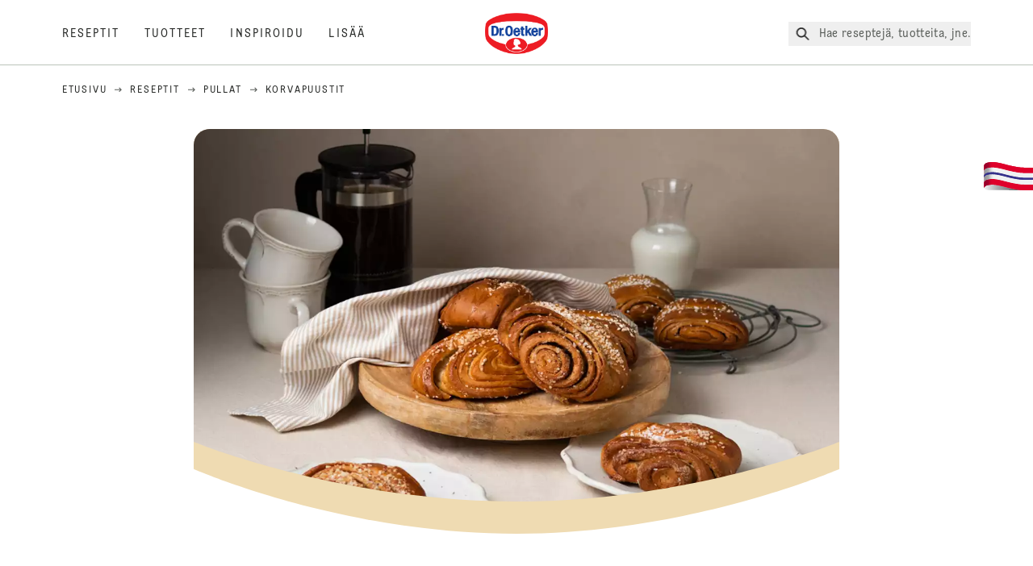

--- FILE ---
content_type: text/html; charset=utf-8
request_url: https://www.oetker.fi/reseptit/r/korvapuustit
body_size: 73408
content:
<!DOCTYPE html><html lang="fi"><head><meta charSet="utf-8" data-next-head=""/><meta name="viewport" content="width=device-width" data-next-head=""/><title data-next-head="">Korvapuustit Resepti | Dr. Oetker</title><meta name="robots" content="index,follow" data-next-head=""/><meta name="description" content="Korvapuustit Resepti 
  Korvapuustit-resepti on helppo ja herkullinen tapa leipoa perinteisiä, pehmeitä pullia kahvipöytään tai välipalaksi. - satoja herkullisia reseptejä | Dr. Oetker " data-next-head=""/><meta property="og:title" content="Korvapuustit Resepti | Dr. Oetker" data-next-head=""/><meta property="og:description" content="Korvapuustit Resepti 
  Korvapuustit-resepti on helppo ja herkullinen tapa leipoa perinteisiä, pehmeitä pullia kahvipöytään tai välipalaksi. - satoja herkullisia reseptejä | Dr. Oetker " data-next-head=""/><meta property="og:url" content="https://www.oetker.fi/reseptit/r/korvapuustit" data-next-head=""/><meta property="og:type" content="website" data-next-head=""/><meta property="og:image" content="https://recipesblob.oetker.fi/assets/e79f7281b7e44e1a9940ce585d334d57/1272x764/korvapuustit.jpg" data-next-head=""/><meta property="og:image:width" content="1272" data-next-head=""/><meta property="og:image:height" content="764" data-next-head=""/><meta property="og:locale" content="fi_FI" data-next-head=""/><meta property="og:site_name" content="Dr. Oetker" data-next-head=""/><link rel="canonical" href="https://www.oetker.fi/reseptit/r/korvapuustit" data-next-head=""/><link rel="icon" href="https://eu-central-1-droetker.graphassets.com/AVtdz8Pl3QxerK0kYX32fz/nMK9tQKiRECSGk6ioNRW" data-next-head=""/><link rel="apple-touch-icon" href="https://eu-central-1-droetker.graphassets.com/AVtdz8Pl3QxerK0kYX32fz/YhYgw7B4SqarLUQFRLHG" data-next-head=""/><link rel="preload" href="/assets/hygraph/AVtdz8Pl3QxerK0kYX32fz/2A6BCFSQn2gbCfXHZ75U" as="image" data-next-head=""/><meta name="google-site-verification" content="DXOx5URrbeptZRK9KNxmHtu4VF7Nqi01AsdZPruwnts"/><link rel="preload" href="/_next/static/css/85d7eb65b36e73d8.css" as="style"/><link rel="preload" href="/_next/static/css/5a1ad3a6193b5da2.css" as="style"/><link rel="preload" href="/_next/static/css/269b391d7cfa6943.css" as="style"/><link rel="preload" as="image" imageSrcSet="/assets/hygraph/AVtdz8Pl3QxerK0kYX32fz/compress=metadata:true/quality=value:75/output=format:webp/resize=width:320/cmdq5uus95st407w3ld9624sx?opt 640w, /assets/hygraph/AVtdz8Pl3QxerK0kYX32fz/compress=metadata:true/quality=value:75/output=format:webp/resize=width:320/cmdq5uus95st407w3ld9624sx?opt 1024w, /assets/hygraph/AVtdz8Pl3QxerK0kYX32fz/compress=metadata:true/quality=value:75/output=format:webp/resize=width:320/cmdq5uus95st407w3ld9624sx?opt 1920w" imageSizes="(max-width: 768px) 33vw, (max-width: 1200px) 50vw, 100vw" data-next-head=""/><link rel="preload" as="image" imageSrcSet="/assets/hygraph/AVtdz8Pl3QxerK0kYX32fz/compress=metadata:true/quality=value:75/output=format:webp/resize=width:320/cmdq5v6qy5rfg07w5lc2ja7sg?opt 640w, /assets/hygraph/AVtdz8Pl3QxerK0kYX32fz/compress=metadata:true/quality=value:75/output=format:webp/resize=width:320/cmdq5v6qy5rfg07w5lc2ja7sg?opt 1024w, /assets/hygraph/AVtdz8Pl3QxerK0kYX32fz/compress=metadata:true/quality=value:75/output=format:webp/resize=width:320/cmdq5v6qy5rfg07w5lc2ja7sg?opt 1920w" imageSizes="(max-width: 768px) 33vw, (max-width: 1200px) 50vw, 100vw" data-next-head=""/><link rel="preload" as="image" imageSrcSet="/assets/recipes/assets/e79f7281b7e44e1a9940ce585d334d57/1272x764/korvapuustit.webp 640w, /assets/recipes/assets/e79f7281b7e44e1a9940ce585d334d57/1272x764/korvapuustit.webp 1024w, /assets/recipes/assets/e79f7281b7e44e1a9940ce585d334d57/1272x764/korvapuustit.webp 1920w" imageSizes="(max-width: 768px) 33vw, (max-width: 1200px) 50vw, 100vw" data-next-head=""/><link rel="stylesheet" href="/_next/static/css/85d7eb65b36e73d8.css" data-n-g=""/><link rel="stylesheet" href="/_next/static/css/5a1ad3a6193b5da2.css"/><link rel="stylesheet" href="/_next/static/css/269b391d7cfa6943.css"/><noscript data-n-css=""></noscript><script defer="" noModule="" src="/_next/static/chunks/polyfills-42372ed130431b0a.js"></script><script src="https://privacy-proxy.usercentrics.eu/latest/uc-block.bundle.js" defer="" data-nscript="beforeInteractive"></script><script defer="" src="/_next/static/chunks/2548.292e3cea20d5c8bd.js"></script><script defer="" src="/_next/static/chunks/1654.310fcfc606810e9f.js"></script><script defer="" src="/_next/static/chunks/1241.a341af0a4a90fcef.js"></script><script defer="" src="/_next/static/chunks/1116.3e0cc1793eeef726.js"></script><script defer="" src="/_next/static/chunks/9040.2c2e3ede26296554.js"></script><script defer="" src="/_next/static/chunks/5970.8b7e1367dd32741c.js"></script><script defer="" src="/_next/static/chunks/7957.709ef91b132c674e.js"></script><script defer="" src="/_next/static/chunks/8614.677268dc856b7bf4.js"></script><script defer="" src="/_next/static/chunks/7013.9eb828aa1b1c45e5.js"></script><script defer="" src="/_next/static/chunks/3556.64e7b34f6a0a36b7.js"></script><script defer="" src="/_next/static/chunks/6700.0b0d8ebb5c9f8092.js"></script><script defer="" src="/_next/static/chunks/8939.5283a781fab5f069.js"></script><script defer="" src="/_next/static/chunks/7930.90167c301d970248.js"></script><script defer="" src="/_next/static/chunks/7191.ae0d1fca68e85ae2.js"></script><script defer="" src="/_next/static/chunks/7742.a8903f13861a1455.js"></script><script defer="" src="/_next/static/chunks/3266-2dea26e18201b2b2.js"></script><script defer="" src="/_next/static/chunks/6564-635fd42934697eae.js"></script><script defer="" src="/_next/static/chunks/5826.636e32e2a8b7599c.js"></script><script defer="" src="/_next/static/chunks/2642.8d43e5688e85bd4b.js"></script><script defer="" src="/_next/static/chunks/9572.1d0559c361ef1359.js"></script><script defer="" src="/_next/static/chunks/6221-d374e2d465136e8b.js"></script><script defer="" src="/_next/static/chunks/708.0342563749ee0260.js"></script><script defer="" src="/_next/static/chunks/4627.938d8f0e296f90c7.js"></script><script defer="" src="/_next/static/chunks/3905.15087124cdb2d676.js"></script><script defer="" src="/_next/static/chunks/1408.300180bc523a552d.js"></script><script defer="" src="/_next/static/chunks/2639.02c305b0618bf637.js"></script><script defer="" src="/_next/static/chunks/6129.7d6e9095bb147a56.js"></script><script defer="" src="/_next/static/chunks/5231.05bfdb9559e03189.js"></script><script defer="" src="/_next/static/chunks/4784.89ce8446c7b7e4aa.js"></script><script src="/_next/static/chunks/webpack-6d4dc97efc319005.js" defer=""></script><script src="/_next/static/chunks/framework-02167c0e55378b6a.js" defer=""></script><script src="/_next/static/chunks/main-6f0d6e183936e091.js" defer=""></script><script src="/_next/static/chunks/pages/_app-bda7e5c459113c77.js" defer=""></script><script src="/_next/static/chunks/5028-f9104b787d304abb.js" defer=""></script><script src="/_next/static/chunks/6823-08868ba76a28bcb6.js" defer=""></script><script src="/_next/static/chunks/1186-41496cb623c1ffea.js" defer=""></script><script src="/_next/static/chunks/1716-606d374ff0149a8b.js" defer=""></script><script src="/_next/static/chunks/1040-6d99cb29dd20cc23.js" defer=""></script><script src="/_next/static/chunks/8823-1b1f5d42a0c825d3.js" defer=""></script><script src="/_next/static/chunks/7110-2e5808047ced3f14.js" defer=""></script><script src="/_next/static/chunks/8851-714de3639355ce9f.js" defer=""></script><script src="/_next/static/chunks/2326-74c3af5f9245f293.js" defer=""></script><script src="/_next/static/chunks/2238-0ea63580e1c2f254.js" defer=""></script><script src="/_next/static/chunks/7517-ddc234517cb2e636.js" defer=""></script><script src="/_next/static/chunks/1461-c682d87b6791a896.js" defer=""></script><script src="/_next/static/chunks/8522-f55975a68249b79a.js" defer=""></script><script src="/_next/static/chunks/pages/recipes/r/%5Bslug%5D-95d0a70215ee5720.js" defer=""></script><script src="/_next/static/local/_buildManifest.js" defer=""></script><script src="/_next/static/local/_ssgManifest.js" defer=""></script><style id="__jsx-364258379">:root{--font-neutral:'MomentsText', 'MomentsText Fallback';--font-primary:'MomentsDisplay', 'MomentsDisplay Fallback';--font-secondary:'AugustScript', 'AugustScript Fallback'}</style></head><body class="relative"><link rel="preload" as="image" imageSrcSet="/assets/recipes/assets/e79f7281b7e44e1a9940ce585d334d57/1272x764/korvapuustit.webp 640w, /assets/recipes/assets/e79f7281b7e44e1a9940ce585d334d57/1272x764/korvapuustit.webp 1024w, /assets/recipes/assets/e79f7281b7e44e1a9940ce585d334d57/1272x764/korvapuustit.webp 1920w" imageSizes="(max-width: 768px) 33vw, (max-width: 1200px) 50vw, 100vw"/><link rel="preload" as="image" imageSrcSet="/assets/hygraph/AVtdz8Pl3QxerK0kYX32fz/compress=metadata:true/quality=value:75/output=format:webp/resize=width:320/cmdq5uus95st407w3ld9624sx?opt 640w, /assets/hygraph/AVtdz8Pl3QxerK0kYX32fz/compress=metadata:true/quality=value:75/output=format:webp/resize=width:320/cmdq5uus95st407w3ld9624sx?opt 1024w, /assets/hygraph/AVtdz8Pl3QxerK0kYX32fz/compress=metadata:true/quality=value:75/output=format:webp/resize=width:320/cmdq5uus95st407w3ld9624sx?opt 1920w" imageSizes="(max-width: 768px) 33vw, (max-width: 1200px) 50vw, 100vw"/><link rel="preload" as="image" imageSrcSet="/assets/hygraph/AVtdz8Pl3QxerK0kYX32fz/compress=metadata:true/quality=value:75/output=format:webp/resize=width:320/cmdq5v6qy5rfg07w5lc2ja7sg?opt 640w, /assets/hygraph/AVtdz8Pl3QxerK0kYX32fz/compress=metadata:true/quality=value:75/output=format:webp/resize=width:320/cmdq5v6qy5rfg07w5lc2ja7sg?opt 1024w, /assets/hygraph/AVtdz8Pl3QxerK0kYX32fz/compress=metadata:true/quality=value:75/output=format:webp/resize=width:320/cmdq5v6qy5rfg07w5lc2ja7sg?opt 1920w" imageSizes="(max-width: 768px) 33vw, (max-width: 1200px) 50vw, 100vw"/><link rel="preload" as="image" href="/assets/hygraph/AVtdz8Pl3QxerK0kYX32fz/2A6BCFSQn2gbCfXHZ75U"/><div id="__next"><div class=""><style>
    #nprogress {
      pointer-events: none;
    }
    #nprogress .bar {
      background: #29D;
      position: fixed;
      z-index: 9999;
      top: 0;
      left: 0;
      width: 100%;
      height: 3px;
    }
    #nprogress .peg {
      display: block;
      position: absolute;
      right: 0px;
      width: 100px;
      height: 100%;
      box-shadow: 0 0 10px #29D, 0 0 5px #29D;
      opacity: 1;
      -webkit-transform: rotate(3deg) translate(0px, -4px);
      -ms-transform: rotate(3deg) translate(0px, -4px);
      transform: rotate(3deg) translate(0px, -4px);
    }
    #nprogress .spinner {
      display: block;
      position: fixed;
      z-index: 1031;
      top: 15px;
      right: 15px;
    }
    #nprogress .spinner-icon {
      width: 18px;
      height: 18px;
      box-sizing: border-box;
      border: solid 2px transparent;
      border-top-color: #29D;
      border-left-color: #29D;
      border-radius: 50%;
      -webkit-animation: nprogresss-spinner 400ms linear infinite;
      animation: nprogress-spinner 400ms linear infinite;
    }
    .nprogress-custom-parent {
      overflow: hidden;
      position: relative;
    }
    .nprogress-custom-parent #nprogress .spinner,
    .nprogress-custom-parent #nprogress .bar {
      position: absolute;
    }
    @-webkit-keyframes nprogress-spinner {
      0% {
        -webkit-transform: rotate(0deg);
      }
      100% {
        -webkit-transform: rotate(360deg);
      }
    }
    @keyframes nprogress-spinner {
      0% {
        transform: rotate(0deg);
      }
      100% {
        transform: rotate(360deg);
      }
    }
  </style><a href="https://www.oetker.fi/tuki/undefined"><div class="cursor-pointer fixed top-[38px] right-[8px] z-21 -rotate-90 w-[51px] h-[30px] md:w-[61px] md:h-[36px] md:right-0 md:top-[200px] md:rotate-0 transform print:hidden"><img alt="Flag" loading="lazy" width="61" height="36" decoding="async" data-nimg="1" style="color:transparent" srcSet="/_next/static/media/tab.f43c6126.svg?w=64&amp;q=75 1x, /_next/static/media/tab.f43c6126.svg?w=128&amp;q=75 2x" src="/_next/static/media/tab.f43c6126.svg?w=128&amp;q=75"/></div></a><div class="sc-65d476a3-0 eyXIwc sticky top-0 z-50 bg-white h-header print:hidden"></div><div class="max-w-6xl mx-auto"><div itemScope="" itemType="https://schema.org/Recipe" class="max-w-6xl mx-auto print:hidden"><meta itemProp="author" content="Dr. Oetker"/><meta itemProp="image" content="/assets/recipes/assets/e79f7281b7e44e1a9940ce585d334d57/1272x764/korvapuustit.webp"/><div class="relative"><nav itemScope="" itemType="https://schema.org/BreadcrumbList" data-print="hide" role="navigation" aria-label="Breadcrumb"><ol class="z-45 w-full bg-none md:pt-6 pt-22px pl-20px flex justify-start items-center md:px-small md:flex-wrap md:items-start md:content-start md:h-14 md:flex md:mb-22px bg-breadcrumbs-light absolute"><li itemProp="itemListElement" itemScope="" itemType="https://schema.org/ListItem" class="hidden md:flex ml-0 p-0 before:content-none"><a href="https://www.oetker.fi/"><div class="hover:after:w-[98%] hover:after:left-[1%] focus:after:w-[98%] focus:after:left-[1%] relative after:content-[&#x27;&#x27;] after:absolute after:block after:w-[0%] after:transition-all after:duration-[0.5s] after:border-b-white after:border-b after:border-solid after:left-2/4 after:-bottom-px text-darkgray after:border-b-black cursor-pointer" itemProp="item"><div class="m-0 p-0 block text-style-leadxs whitespace-no-wrap" itemProp="name">Etusivu </div></div></a><meta itemProp="position" content="1"/></li><li itemProp="itemListElement" itemScope="" itemType="https://schema.org/ListItem" class="hidden md:flex ml-0 p-0 before:content-none"><div class="transform rotate-180 origin-center mx-2.5 flex items-start md:transform-none mt-1"><svg width="9" height="7" viewBox="0 0 9 7" fill="none" xmlns="http://www.w3.org/2000/svg"><path d="M5.76172 0.515625L5.37109 0.90625C5.29297 1.00391 5.29297 1.14062 5.39062 1.23828L6.95312 2.74219H0.234375C0.0976562 2.74219 0 2.85938 0 2.97656V3.52344C0 3.66016 0.0976562 3.75781 0.234375 3.75781H6.95312L5.39062 5.28125C5.29297 5.37891 5.29297 5.51562 5.37109 5.61328L5.76172 6.00391C5.85938 6.08203 5.99609 6.08203 6.09375 6.00391L8.67188 3.42578C8.75 3.32812 8.75 3.19141 8.67188 3.09375L6.09375 0.515625C5.99609 0.4375 5.85938 0.4375 5.76172 0.515625Z" fill="#5A5E5A"></path></svg></div><a href="https://www.oetker.fi/reseptit"><div class="hover:after:w-[98%] hover:after:left-[1%] focus:after:w-[98%] focus:after:left-[1%] relative after:content-[&#x27;&#x27;] after:absolute after:block after:w-[0%] after:transition-all after:duration-[0.5s] after:border-b-white after:border-b after:border-solid after:left-2/4 after:-bottom-px text-darkgray after:border-b-black cursor-pointer" itemProp="item"><div class="m-0 p-0 block text-style-leadxs whitespace-no-wrap" itemProp="name">Reseptit</div></div></a><meta itemProp="position" content="2"/></li><li itemProp="itemListElement" itemScope="" itemType="https://schema.org/ListItem" class="hidden md:flex ml-0 p-0 before:content-none"><div class="transform rotate-180 origin-center mx-2.5 flex items-start md:transform-none mt-1"><svg width="9" height="7" viewBox="0 0 9 7" fill="none" xmlns="http://www.w3.org/2000/svg"><path d="M5.76172 0.515625L5.37109 0.90625C5.29297 1.00391 5.29297 1.14062 5.39062 1.23828L6.95312 2.74219H0.234375C0.0976562 2.74219 0 2.85938 0 2.97656V3.52344C0 3.66016 0.0976562 3.75781 0.234375 3.75781H6.95312L5.39062 5.28125C5.29297 5.37891 5.29297 5.51562 5.37109 5.61328L5.76172 6.00391C5.85938 6.08203 5.99609 6.08203 6.09375 6.00391L8.67188 3.42578C8.75 3.32812 8.75 3.19141 8.67188 3.09375L6.09375 0.515625C5.99609 0.4375 5.85938 0.4375 5.76172 0.515625Z" fill="#5A5E5A"></path></svg></div><a href="https://www.oetker.fi/reseptit/c/pullat"><div class="hover:after:w-[98%] hover:after:left-[1%] focus:after:w-[98%] focus:after:left-[1%] relative after:content-[&#x27;&#x27;] after:absolute after:block after:w-[0%] after:transition-all after:duration-[0.5s] after:border-b-white after:border-b after:border-solid after:left-2/4 after:-bottom-px text-darkgray after:border-b-black cursor-pointer" itemProp="item"><div class="m-0 p-0 block text-style-leadxs whitespace-no-wrap" itemProp="name">Pullat</div></div></a><meta itemProp="position" content="3"/></li><li itemProp="itemListElement" itemScope="" itemType="https://schema.org/ListItem" class="hidden md:flex ml-0 p-0 before:content-none"><div class="transform rotate-180 origin-center mx-2.5 flex items-start md:transform-none mt-1"><svg width="9" height="7" viewBox="0 0 9 7" fill="none" xmlns="http://www.w3.org/2000/svg"><path d="M5.76172 0.515625L5.37109 0.90625C5.29297 1.00391 5.29297 1.14062 5.39062 1.23828L6.95312 2.74219H0.234375C0.0976562 2.74219 0 2.85938 0 2.97656V3.52344C0 3.66016 0.0976562 3.75781 0.234375 3.75781H6.95312L5.39062 5.28125C5.29297 5.37891 5.29297 5.51562 5.37109 5.61328L5.76172 6.00391C5.85938 6.08203 5.99609 6.08203 6.09375 6.00391L8.67188 3.42578C8.75 3.32812 8.75 3.19141 8.67188 3.09375L6.09375 0.515625C5.99609 0.4375 5.85938 0.4375 5.76172 0.515625Z" fill="#5A5E5A"></path></svg></div><div class="hover:after:w-[98%] hover:after:left-[1%] focus:after:w-[98%] focus:after:left-[1%] relative after:content-[&#x27;&#x27;] after:absolute after:block after:w-[0%] after:transition-all after:duration-[0.5s] after:border-b-white after:border-b after:border-solid after:left-2/4 after:-bottom-px text-darkgray after:border-b-black after:hidden cursor-default" itemProp="item"><div class="m-0 p-0 block text-style-leadxs whitespace-no-wrap font-medium mb-4" itemProp="name">Korvapuustit</div></div><meta itemProp="position" content="4"/></li><li itemProp="itemListElement" itemScope="" itemType="https://schema.org/ListItem" class="flex md:hidden ml-0 p-0 before:content-none"><div class="transform rotate-180 origin-center mx-2.5 flex items-start md:transform-none mt-1"><svg width="9" height="7" viewBox="0 0 9 7" fill="none" xmlns="http://www.w3.org/2000/svg"><path d="M5.76172 0.515625L5.37109 0.90625C5.29297 1.00391 5.29297 1.14062 5.39062 1.23828L6.95312 2.74219H0.234375C0.0976562 2.74219 0 2.85938 0 2.97656V3.52344C0 3.66016 0.0976562 3.75781 0.234375 3.75781H6.95312L5.39062 5.28125C5.29297 5.37891 5.29297 5.51562 5.37109 5.61328L5.76172 6.00391C5.85938 6.08203 5.99609 6.08203 6.09375 6.00391L8.67188 3.42578C8.75 3.32812 8.75 3.19141 8.67188 3.09375L6.09375 0.515625C5.99609 0.4375 5.85938 0.4375 5.76172 0.515625Z" fill="#5A5E5A"></path></svg></div><a href="https://www.oetker.fi/reseptit/c/pullat"><div class="hover:after:w-[98%] hover:after:left-[1%] focus:after:w-[98%] focus:after:left-[1%] relative after:content-[&#x27;&#x27;] after:absolute after:block after:w-[0%] after:transition-all after:duration-[0.5s] after:border-b-white after:border-b after:border-solid after:left-2/4 after:-bottom-px text-darkgray after:border-b-black cursor-pointer" itemProp="item"><div class="m-0 p-0 block text-style-leadxs whitespace-no-wrap font-medium mb-4" itemProp="name">Pullat</div></div></a><meta itemProp="position" content="4"/></li></ol></nav></div><div class="absolute z-10 right-5 hidden md:block top-20 md:top-11" data-print="hide"><div id="social-sharing" class="w-min"><div class="p-b-1.5 w-[200px] flex flex-row-reverse select-none"><div class="iconShare inline-block cursor-pointer" role="button" tabindex="0" aria-label="Share"><svg xmlns="http://www.w3.org/2000/svg" fill="none" height="40" viewBox="0 0 40 40" width="40"><ellipse cx="20" cy="20" fill="#fff" rx="20" ry="20" transform="matrix(0 -1 1 0 0 40)"></ellipse><circle cx="20" cy="20" r="14.5" stroke="#292b29"></circle><path d="m23.0458 22.1367c-.6289 0-1.2031.2188-1.6406.5742l-2.8164-1.75c.0273-.1367.082-.4101.082-.5742 0-.1367-.0547-.4101-.082-.5469l2.8164-1.75c.4375.3555 1.0117.5469 1.6406.5469 1.4492 0 2.625-1.1484 2.625-2.625 0-1.4492-1.1758-2.625-2.625-2.625-1.4766 0-2.625 1.1758-2.625 2.625 0 .2188 0 .4102.0547.5742l-2.8164 1.75c-.4375-.3554-1.0117-.5742-1.6133-.5742-1.4766 0-2.625 1.1758-2.625 2.625 0 1.4766 1.1484 2.625 2.625 2.625.6016 0 1.1758-.1914 1.6133-.5469l2.8164 1.75c-.0273.1368-.0547.4102-.0547.5469 0 1.4766 1.1484 2.625 2.625 2.625 1.4492 0 2.625-1.1484 2.625-2.625 0-1.4492-1.1758-2.625-2.625-2.625z" fill="#292b29"></path></svg></div></div></div></div><div role="presentation" class="grid grid-cols-16 relative"><div class="md:mb-20 sc-76d7acd8-0 eeDmzR curve-mask-bottom"><div class="curve-mask-bottom"><div class="bg-center bg-cover w-full overflow-hidden items-center flex-col relative"><div class="relative w-full h-0 pb-[calc(50%+62px)]"><div class="w-full h-full absolute left-0 [&amp;_img]:h-full"><div class="relative w-full h-full "><img alt="Kiiltävän kullanruskeat kierteiset korvapuustit, vaaleilla sokeriraekoristeilla, puukulhossa ja valkoisilla lautasilla pöytäliinan päällä" width="1920" height="800" decoding="async" data-nimg="1" class="bg-cover  [@media(min-width:768px)]:block " style="color:transparent" sizes="(max-width: 768px) 33vw, (max-width: 1200px) 50vw, 100vw" srcSet="/assets/recipes/assets/e79f7281b7e44e1a9940ce585d334d57/1272x764/korvapuustit.webp 640w, /assets/recipes/assets/e79f7281b7e44e1a9940ce585d334d57/1272x764/korvapuustit.webp 1024w, /assets/recipes/assets/e79f7281b7e44e1a9940ce585d334d57/1272x764/korvapuustit.webp 1920w" src="/assets/recipes/assets/e79f7281b7e44e1a9940ce585d334d57/1272x764/korvapuustit.webp"/></div></div></div></div></div></div></div><div style="cursor:url(&quot;data:image/svg+xml,%3Csvg width=&#x27;60&#x27; height=&#x27;60&#x27; viewBox=&#x27;0 0 60 60&#x27; fill=&#x27;none&#x27; xmlns=&#x27;http://www.w3.org/2000/svg&#x27;%3E%3Ccircle cx=&#x27;30&#x27; cy=&#x27;30&#x27; r=&#x27;30&#x27; fill=&#x27;%23A45A2A&#x27;/%3E%3Cpath d=&#x27;M29.6883 21.3281C29.6883 21.3281 29.6883 32.0081 29.6883 37.8281M29.6883 37.8281C29.6883 35.1668 32.1755 31.9733 34.9385 31.9733M29.6883 37.8281C29.6883 35.1668 27.2016 31.9733 24.4385 31.9733&#x27; stroke=&#x27;%23FFFFFF&#x27; stroke-linecap=&#x27;square&#x27;/%3E%3Cpath d=&#x27;M31.9249 7.11629L34.253 8.64937C35.0631 9.18282 36.0238 9.44025 36.9921 9.38331L39.7748 9.21966C41.1709 9.13755 42.4819 9.89445 43.1089 11.1446L44.3585 13.6363C44.7933 14.5033 45.4967 15.2067 46.3637 15.6415L48.8554 16.8911C50.1055 17.5181 50.8625 18.8291 50.7803 20.2252L50.6167 23.0079C50.5597 23.9762 50.8172 24.9369 51.3506 25.747L52.8837 28.0751C53.6529 29.2431 53.6529 30.7569 52.8837 31.9249L51.3506 34.253C50.8172 35.0631 50.5597 36.0238 50.6167 36.9921L50.7803 39.7748C50.8625 41.1709 50.1056 42.4819 48.8554 43.1089L46.3637 44.3585C45.4967 44.7933 44.7933 45.4967 44.3585 46.3637L43.1089 48.8554C42.4819 50.1055 41.1709 50.8625 39.7748 50.7803L36.9921 50.6167C36.0238 50.5597 35.0631 50.8172 34.253 51.3506L31.9249 52.8837C30.7569 53.6529 29.2431 53.6529 28.0751 52.8837L25.747 51.3506C24.9369 50.8172 23.9762 50.5597 23.0079 50.6167L20.2252 50.7803C18.8291 50.8625 17.5181 50.1055 16.8911 48.8554L15.6415 46.3637C15.2067 45.4967 14.5033 44.7933 13.6363 44.3585L11.1446 43.1089C9.89445 42.4819 9.13755 41.1709 9.21966 39.7748L9.38331 36.9921C9.44025 36.0238 9.18282 35.0631 8.64937 34.253L7.11629 31.9249C6.34711 30.7569 6.34711 29.2431 7.11629 28.0751L8.64937 25.747C9.18282 24.9369 9.44025 23.9762 9.38331 23.0079L9.21966 20.2252C9.13755 18.8291 9.89445 17.5181 11.1446 16.8911L13.6363 15.6415C14.5033 15.2067 15.2067 14.5033 15.6415 13.6363L16.8911 11.1446C17.5181 9.89445 18.8291 9.13755 20.2252 9.21966L23.0079 9.38331C23.9762 9.44025 24.9369 9.18282 25.747 8.64937L28.0751 7.11629C29.2431 6.34711 30.7569 6.34711 31.9249 7.11629Z&#x27; stroke=&#x27;%23FFFFFF&#x27; stroke-linejoin=&#x27;round&#x27;/%3E%3C/svg%3E%0A&quot;)      32 32,   pointer" class="pt-2.5 md:pt-11 w-auto flex justify-center text-center uppercase text-dark-brown" role="button" tabindex="0" aria-label="Scroll down"><svg class="relative -mt-11 md:hidden print:hidden" width="40" height="40" viewBox="0 0 40 40" fill="none" xmlns="http://www.w3.org/2000/svg"><circle cx="20" cy="20" r="20" fill="#A45A2A"></circle><path d="M19.7929 14.2188C19.7929 14.2188 19.7929 21.3387 19.7929 25.2188M19.7929 25.2188C19.7929 23.4446 21.451 21.3155 23.293 21.3155M19.7929 25.2188C19.7929 23.4446 18.1351 21.3155 16.293 21.3155" stroke="#ffffff" stroke-linecap="square"></path><path d="M34.338 17.626L34.7556 17.351L34.338 17.626L34.6337 18.0751C35.4029 19.2431 35.4029 20.7569 34.6337 21.9249L34.338 22.374C33.8046 23.1841 33.5471 24.1448 33.6041 25.1131L33.6356 25.6498C33.7177 27.0459 32.9608 28.3569 31.7107 28.9839L31.2301 29.2249C30.3631 29.6597 29.6597 30.3631 29.2249 31.2301L28.9839 31.7107C28.3569 32.9608 27.0459 33.7177 25.6498 33.6356L25.1131 33.6041C24.1448 33.5471 23.1841 33.8046 22.374 34.338L21.9249 34.6337C20.7569 35.4029 19.2431 35.4029 18.0751 34.6337L17.626 34.338L17.351 34.7556L17.626 34.338C16.8159 33.8046 15.8552 33.5471 14.8869 33.6041L14.3502 33.6356C12.9541 33.7177 11.6431 32.9608 11.0161 31.7107L10.7751 31.2301C10.3403 30.3631 9.63693 29.6597 8.7699 29.2249L8.2893 28.9839C7.03916 28.3569 6.28226 27.0459 6.36436 25.6498L6.39593 25.1131C6.45288 24.1448 6.19544 23.1841 5.66199 22.374L5.36629 21.9249C4.59711 20.7569 4.59711 19.2431 5.36629 18.0751L5.66199 17.626C6.19544 16.8159 6.45288 15.8552 6.39593 14.8869L6.36436 14.3502C6.28226 12.9541 7.03916 11.6431 8.2893 11.0161L8.7699 10.7751C9.63693 10.3403 10.3403 9.63693 10.7751 8.7699L11.0161 8.2893C11.6431 7.03916 12.9541 6.28226 14.3502 6.36436L14.8869 6.39593C15.8552 6.45288 16.8159 6.19544 17.626 5.66199L18.0751 5.36629C19.2431 4.59711 20.7569 4.59711 21.9249 5.36629L22.374 5.66199C23.1841 6.19544 24.1448 6.45288 25.1131 6.39593L25.6498 6.36436C27.0459 6.28226 28.3569 7.03916 28.9839 8.2893L29.2249 8.7699C29.6597 9.63693 30.3631 10.3403 31.2301 10.7751L31.7107 11.0161C32.9608 11.6431 33.7177 12.9541 33.6356 14.3502L33.6041 14.8869C33.5471 15.8552 33.8046 16.8159 34.338 17.626Z" stroke="#ffffff" stroke-linejoin="round"></path></svg></div><div class="px-small  2xl:px-medium 3xl:px-xlarge w-full"><div class="z-10 relative"><div data-print="margin-1-rem" class="mb-16 relative"><div data-print="hide" class="flex justify-center align-center leading-none mb-1 z-auto relative"><div class="align-center"><button class="block w-full" type="button"><span class="sr-only">Current rating 4.3. Click to rate.</span><div class="m-0 p-0 block text-style-leadxs flex justify-center align-center leading-4.5 md:mb-1 m-px items-center"><span aria-hidden="true" class="Star"><div class="p-1"><svg width="15" height="14" viewBox="0 0 15 14" fill="none" xmlns="http://www.w3.org/2000/svg"><path d="M6.52861 0.481803L4.75195 4.11713L0.733966 4.69112C0.0233017 4.80046 -0.250031 5.67512 0.269301 6.19445L3.13929 9.00978L2.45596 12.9731C2.34663 13.6838 3.11196 14.2304 3.74062 13.9024L7.32128 12.0164L10.8746 13.9024C11.5033 14.2304 12.2686 13.6838 12.1593 12.9731L11.4759 9.00978L14.3459 6.19445C14.8653 5.67512 14.5919 4.80046 13.8813 4.69112L9.8906 4.11713L8.08661 0.481803C7.78594 -0.146862 6.85661 -0.174195 6.52861 0.481803Z" fill="#5A5E5A"></path></svg></div></span><span aria-hidden="true" class="Star"><div class="p-1"><svg width="15" height="14" viewBox="0 0 15 14" fill="none" xmlns="http://www.w3.org/2000/svg"><path d="M6.52861 0.481803L4.75195 4.11713L0.733966 4.69112C0.0233017 4.80046 -0.250031 5.67512 0.269301 6.19445L3.13929 9.00978L2.45596 12.9731C2.34663 13.6838 3.11196 14.2304 3.74062 13.9024L7.32128 12.0164L10.8746 13.9024C11.5033 14.2304 12.2686 13.6838 12.1593 12.9731L11.4759 9.00978L14.3459 6.19445C14.8653 5.67512 14.5919 4.80046 13.8813 4.69112L9.8906 4.11713L8.08661 0.481803C7.78594 -0.146862 6.85661 -0.174195 6.52861 0.481803Z" fill="#5A5E5A"></path></svg></div></span><span aria-hidden="true" class="Star"><div class="p-1"><svg width="15" height="14" viewBox="0 0 15 14" fill="none" xmlns="http://www.w3.org/2000/svg"><path d="M6.52861 0.481803L4.75195 4.11713L0.733966 4.69112C0.0233017 4.80046 -0.250031 5.67512 0.269301 6.19445L3.13929 9.00978L2.45596 12.9731C2.34663 13.6838 3.11196 14.2304 3.74062 13.9024L7.32128 12.0164L10.8746 13.9024C11.5033 14.2304 12.2686 13.6838 12.1593 12.9731L11.4759 9.00978L14.3459 6.19445C14.8653 5.67512 14.5919 4.80046 13.8813 4.69112L9.8906 4.11713L8.08661 0.481803C7.78594 -0.146862 6.85661 -0.174195 6.52861 0.481803Z" fill="#5A5E5A"></path></svg></div></span><span aria-hidden="true" class="Star"><div class="p-1"><svg width="15" height="14" viewBox="0 0 15 14" fill="none" xmlns="http://www.w3.org/2000/svg"><path d="M6.52861 0.481803L4.75195 4.11713L0.733966 4.69112C0.0233017 4.80046 -0.250031 5.67512 0.269301 6.19445L3.13929 9.00978L2.45596 12.9731C2.34663 13.6838 3.11196 14.2304 3.74062 13.9024L7.32128 12.0164L10.8746 13.9024C11.5033 14.2304 12.2686 13.6838 12.1593 12.9731L11.4759 9.00978L14.3459 6.19445C14.8653 5.67512 14.5919 4.80046 13.8813 4.69112L9.8906 4.11713L8.08661 0.481803C7.78594 -0.146862 6.85661 -0.174195 6.52861 0.481803Z" fill="#5A5E5A"></path></svg></div></span><span aria-hidden="true" class="Star"><div class="p-1"><svg width="15" height="14" viewBox="0 0 15 14" fill="none" xmlns="http://www.w3.org/2000/svg" class="inline-block"><path d="M13.8813 4.69112L9.89061 4.11713L8.08661 0.481803C7.78595 -0.146862 6.85661 -0.174195 6.52862 0.481803L4.75195 4.11713L0.733966 4.69112C0.0233017 4.80046 -0.250031 5.67512 0.269301 6.19445L3.13929 9.00978L2.45596 12.9731C2.34663 13.6838 3.11196 14.2304 3.74062 13.9024L7.32128 12.0164L10.8746 13.9024C11.5033 14.2304 12.2686 13.6838 12.1593 12.9731L11.4759 9.00978L14.3459 6.19445C14.8653 5.67512 14.5919 4.80046 13.8813 4.69112ZM10.5193 8.68178L11.2846 13.1098L7.32128 11.0324L3.33063 13.1098L4.09596 8.68178L0.870633 5.56579L5.32595 4.90979L7.32128 0.864469L9.28927 4.90979L13.7446 5.56579L10.5193 8.68178Z" fill="#5A5E5A"></path></svg></div></span><div class="mx-1.5 md:text-sm md:leading-4.5 md:ml-2.5 md:py-0.5 float-left">4.3</div></div><div class="m-0 p-0 block text-style-lead text-center md:mb-5 mb-3 text-gray-dark">26<!-- --> <!-- -->Arvostelua</div></button></div><div itemProp="aggregateRating" itemScope="" itemType="http://schema.org/AggregateRating"><span class="hidden" itemProp="ratingValue">4</span><span class="hidden" itemProp="ratingCount">26</span><span class="hidden" itemProp="bestRating">5</span></div></div><h1 class="main-text-style-lg mb-5 text-center md:mb-8" itemProp="name">Korvapuustit</h1><div data-print="margin-1-rem" class="flex flex-wrap justify-center align-center md:mb-8 items-center"><div class="m-0 p-0 block text-style-lead whitespace-nowrap mx-1.5 flex" itemProp="recipeYield"><svg width="18" height="18" viewBox="0 0 24 24" fill="none" xmlns="http://www.w3.org/2000/svg"><path d="M20.8889 11.5C20.6458 11.5 20.5069 11.4688 20.3681 11.4062C19.1528 8.28125 15.8889 6 12 6C8.07639 6 4.8125 8.28125 3.59722 11.4062C3.45833 11.4688 3.31944 11.5 3.11111 11.5C2.48611 11.5 2 11.9688 2 12.5C2 13.0625 2.48611 13.5 3.11111 13.5C4.22222 13.5 4.84722 13.0938 5.22917 12.8125C5.57639 12.5938 5.68056 12.5 6.0625 12.5C6.44444 12.5 6.54861 12.5938 6.89583 12.8125C7.27778 13.0938 7.90278 13.5 9.01389 13.5C10.125 13.5 10.75 13.0938 11.1667 12.8125C11.4792 12.5938 11.6181 12.5 12 12.5C12.3472 12.5 12.4861 12.5938 12.7986 12.8125C13.2153 13.0938 13.8403 13.5 14.9514 13.5C16.0625 13.5 16.6875 13.0938 17.1042 12.8125C17.4167 12.5938 17.5556 12.5 17.9028 12.5C18.2847 12.5 18.4236 12.5938 18.7361 12.8125C19.1528 13.0938 19.7778 13.5 20.8889 13.5C21.4792 13.5 22 13.0625 22 12.5C22 11.9688 21.4792 11.5 20.8889 11.5ZM9.15278 8.75L8.59722 9.75C8.49306 9.90625 8.28472 10 8.11111 10H8.07639C7.79861 10 7.52083 9.78125 7.52083 9.5C7.52083 9.4375 7.55556 9.34375 7.59028 9.28125L8.14583 8.28125C8.25 8.125 8.45833 8 8.63194 8C8.94444 8 9.22222 8.25 9.22222 8.5C9.22222 8.59375 9.1875 8.6875 9.15278 8.75ZM12.5556 9.5C12.5556 9.78125 12.2778 10 12 10C11.6875 10 11.4444 9.78125 11.4444 9.5V8.5C11.4444 8.25 11.6875 8 12 8C12.2778 8 12.5556 8.25 12.5556 8.5V9.5ZM16.1319 9.96875C16.0625 10 15.9583 10.0312 15.8542 10.0312C15.6806 10.0312 15.4722 9.90625 15.3681 9.75L14.8125 8.75C14.7778 8.6875 14.7778 8.59375 14.7778 8.53125C14.7778 8.25 15.0208 8.03125 15.3333 8.03125C15.5069 8.03125 15.7153 8.125 15.8194 8.28125L16.375 9.28125C16.4097 9.34375 16.4444 9.4375 16.4444 9.5C16.4444 9.6875 16.3056 9.875 16.1319 9.96875ZM17.4514 16.5H6.51389L5.54167 13.8438C5.125 14.0938 4.46528 14.3438 3.97917 14.4375L5.05556 17.3438C5.19444 17.7188 5.68056 18 6.13194 18H17.8333C18.2847 18 18.7708 17.7188 18.9097 17.3438L19.9861 14.4375C19.5347 14.3438 18.8403 14.0938 18.4236 13.8438L17.4514 16.5Z" fill="#292B29"></path></svg><span class="inline-block pl-1">about 30 kappaletta</span></div><span class="sc-b240f23c-2 dwXnCb inline-block"></span><div class="m-0 p-0 block text-style-lead whitespace-nowrap mx-1.5 flex"><svg width="13" height="13" viewBox="0 0 13 13" class="inline mx-px my-0 align-baseline" fill="none" xmlns="http://www.w3.org/2000/svg"><path d="M10.25 1.25C9.82812 1.27344 9.21875 1.46094 8.89062 1.71875C8.32812 0.992188 7.48438 0.5 6.5 0.5C5.51562 0.5 4.64844 0.992188 4.08594 1.71875C3.75781 1.46094 3.14844 1.25 2.72656 1.25C1.48438 1.25 0.476562 2.25781 0.476562 3.5C0.476562 3.5 0.476562 3.5 0.5 3.5C0.5 4.48438 2 8.75 2 8.75V11.75C2 12.1719 2.32812 12.5 2.75 12.5H10.25C10.6484 12.5 11 12.1719 11 11.75V8.75C11 8.75 12.5 4.48438 12.5 3.5C12.5 2.28125 11.4688 1.25 10.25 1.25ZM3.125 11.375V9.5H9.875V11.375H3.125ZM9.92188 8.375H9.24219L9.5 5.23438V5.21094C9.5 5.11719 9.40625 5.02344 9.3125 5.02344L8.9375 5H8.91406C8.82031 5 8.75 5.07031 8.75 5.16406L8.49219 8.39844H6.85156V5.1875C6.85156 5.09375 6.75781 5 6.66406 5H6.28906C6.17188 5 6.10156 5.09375 6.10156 5.1875V8.375H4.48438L4.22656 5.16406C4.22656 5.07031 4.15625 5 4.03906 5L3.66406 5.02344C3.57031 5.02344 3.47656 5.11719 3.47656 5.21094V5.23438L3.73438 8.375H3.05469C2.375 6.42969 1.625 4.01562 1.625 3.5C1.60156 3.5 1.60156 3.5 1.60156 3.5C1.60156 2.89062 2.11719 2.39844 2.72656 2.39844C2.9375 2.39844 3.24219 2.49219 3.40625 2.60938L4.32031 3.3125L5 2.39844C5.35156 1.90625 5.89062 1.625 6.5 1.625C7.08594 1.625 7.625 1.90625 7.97656 2.39844L8.65625 3.3125L9.57031 2.60938C9.73438 2.49219 10.0391 2.39844 10.25 2.39844C10.8594 2.39844 11.375 2.89062 11.375 3.5C11.3516 4.01562 10.625 6.42969 9.92188 8.375Z" fill="#292B29"></path></svg><span class="inline-block pl-1">Keskitasoinen</span></div><span class="sc-b240f23c-2 dwXnCb inline-block"></span><div class="m-0 p-0 block text-style-lead whitespace-nowrap mx-1.5 flex"><svg width="11" height="13" viewBox="0 0 11 13" class="inline mx-px my-0 align-baseline" xmlns="http://www.w3.org/2000/svg"><path d="M9.71094 4.8125L10.25 4.29688C10.3672 4.17969 10.3672 4.01562 10.25 3.89844L9.85156 3.5C9.73438 3.38281 9.57031 3.38281 9.45312 3.5L8.96094 3.99219C8.23438 3.33594 7.32031 2.91406 6.3125 2.79688V1.625H6.96875C7.10938 1.625 7.25 1.50781 7.25 1.34375V0.78125C7.25 0.640625 7.10938 0.5 6.96875 0.5H4.53125C4.36719 0.5 4.25 0.640625 4.25 0.78125V1.34375C4.25 1.50781 4.36719 1.625 4.53125 1.625H5.1875V2.79688C2.75 3.07812 0.875 5.14062 0.875 7.625C0.875 10.3203 3.05469 12.5 5.75 12.5C8.42188 12.5 10.625 10.3203 10.625 7.625C10.625 6.59375 10.2734 5.60938 9.71094 4.8125ZM5.75 11.375C3.66406 11.375 2 9.71094 2 7.625C2 5.5625 3.66406 3.875 5.75 3.875C7.8125 3.875 9.5 5.5625 9.5 7.625C9.5 9.71094 7.8125 11.375 5.75 11.375ZM6.03125 8.75C6.17188 8.75 6.3125 8.63281 6.3125 8.46875V5.28125C6.3125 5.14062 6.17188 5 6.03125 5H5.46875C5.30469 5 5.1875 5.14062 5.1875 5.28125V8.46875C5.1875 8.63281 5.30469 8.75 5.46875 8.75H6.03125Z" fill="#292B29"></path></svg><span class="inline-block pl-1">90 minuuttia</span></div></div><div data-print="hide" class="flex flex-wrap justify-center mx-5 md:mb-3"></div><div class="grid  lg:grid-cols-16 md:grid-cols-16 sm:grid-cols-4 gap-20 mb-5"><div class="col-span-1 col-span-2 lg:col-span-2 md:col-span-1 sm:col-span-1  "></div><div class="col-span-1 lg:col-span-12 md:col-span-12 sm:col-span-4  "><div class="m-0 p-0 block text-style-lg text-center mb-2 tracking-sm" id="recipe-details" itemProp="description" data-print="show">Korvapuustit-resepti on helppo ja herkullinen tapa leipoa perinteisiä, pehmeitä pullia kahvipöytään tai välipalaksi.</div><div class="m-0 p-0 block text-style-lg text-center mb-2 tracking-sm" id="recipe-details" itemProp="description" data-print="hide">Korvapuustit ovat perinteinen suomalainen herkku, joka sopii täydellisesti kahvipöytään tai naposteltavaksi maidon kanssa. Näiden mehevän pehmeiden korvapuustien täytteenä on kaneli ja voi, jotka tekevät niistä vastustamattoman maukkaita. Herkulliset pullat syntyvät helposti kotikeittiössä, kun t...</div><div data-print="hide" class="flex flex-wrap justify-center"><button type="button"><div class="m-0 p-0 block text-style-link text-base uppercase font-neutral my-3 mx-1 text-center">Lue lisää  +</div></button></div><div data-print="hide" class="flex flex-wrap justify-center align-center my-8 items-center"><div class="h-px flex-grow bg-brown md:mr-5 hidden mmd:block"></div><span class="mr-3 mb-2 mmd:mb-0"><button id="plain-button" class="bg-white bg-opacity-0 border h-button rounded-full px-7 flex flex-row items-center flex-nowrap hover:shadow-md disabled:shadow-none disabled:border-0 disabled:cursor-not-allowed disabled:bg-opacity-100 focus:border-2 active:border-2 active:bg-opacity-100 active:bg-white" type="button"><div class="sm:pr-1 md:pr-2.5 flex text-black"><svg width="24" height="24" viewBox="0 0 24 24" fill="none" xmlns="http://www.w3.org/2000/svg"><path d="M15.9375 11.9688C15.5547 11.9688 15.2812 12.2695 15.2812 12.625C15.2812 13.0078 15.5547 13.2812 15.9375 13.2812C16.293 13.2812 16.5938 13.0078 16.5938 12.625C16.5938 12.2695 16.293 11.9688 15.9375 11.9688ZM16.8125 9.5625V7.48438C16.8125 7.15625 16.6484 6.80078 16.4023 6.55469L15.0078 5.16016C14.7617 4.91406 14.4062 4.75 14.0781 4.75H8.00781C7.54297 4.75 7.1875 5.16016 7.1875 5.625V9.5625C5.95703 9.5625 5 10.5469 5 11.75V15.25C5 15.4961 5.19141 15.6875 5.4375 15.6875H7.1875V18.3125C7.1875 18.5586 7.37891 18.75 7.625 18.75H16.375C16.5938 18.75 16.8125 18.5586 16.8125 18.3125V15.6875H18.5625C18.7812 15.6875 19 15.4961 19 15.25V11.75C19 10.5469 18.0156 9.5625 16.8125 9.5625ZM8.5 6.0625H13.75V7.375C13.75 7.62109 13.9414 7.8125 14.1875 7.8125H15.5V9.5625H8.5V6.0625ZM15.5 17.4375H8.5V15.6875H15.5V17.4375ZM17.6875 14.375H6.3125V11.75C6.3125 11.2852 6.69531 10.875 7.1875 10.875H16.8125C17.2773 10.875 17.6875 11.2852 17.6875 11.75V14.375Z" fill="#292B29"></path></svg></div><div class="m-0 p-0 block text-black">Tulosta</div></button></span><div class="relative" role="button" tabindex="0" aria-label="Share"><button id="plain-button" class="bg-white bg-opacity-0 border h-button rounded-full px-7 flex flex-row items-center flex-nowrap hover:shadow-md disabled:shadow-none disabled:border-0 disabled:cursor-not-allowed disabled:bg-opacity-100 focus:border-2 active:border-2 active:bg-opacity-100 active:bg-white" type="button"><div class="sm:pr-1 md:pr-2.5 flex text-black"><svg width="24" height="24" viewBox="0 0 24 24" fill="none" xmlns="http://www.w3.org/2000/svg"><path d="M16 14.625C15.1875 14.625 14.4688 14.957 13.9062 15.5215L10.8438 13.4629C11.0312 12.8652 11.0312 12.168 10.8438 11.5703L13.9062 9.51172C14.4688 10.043 15.1875 10.375 16 10.375C17.6562 10.375 19 8.94727 19 7.1875C19 5.42773 17.6562 4 16 4C14.3438 4 13 5.42773 13 7.1875C13 7.51953 13.0312 7.85156 13.125 8.15039L10.0625 10.209C9.5 9.64453 8.78125 9.3125 8 9.3125C6.34375 9.3125 5 10.7402 5 12.5C5 14.2598 6.34375 15.6875 8 15.6875C8.78125 15.6875 9.5 15.3555 10.0625 14.8242L13.125 16.8828C13.0312 17.1816 13 17.5137 13 17.8125C13 19.5723 14.3438 21 16 21C17.6562 21 19 19.5723 19 17.8125C19 16.0527 17.6562 14.625 16 14.625ZM16 5.59375C16.8125 5.59375 17.5 6.32422 17.5 7.1875C17.5 8.08398 16.8125 8.78125 16 8.78125C15.1562 8.78125 14.5 8.08398 14.5 7.1875C14.5 6.32422 15.1562 5.59375 16 5.59375ZM8 14.0938C7.15625 14.0938 6.5 13.3965 6.5 12.5C6.5 11.6367 7.15625 10.9062 8 10.9062C8.8125 10.9062 9.5 11.6367 9.5 12.5C9.5 13.3965 8.8125 14.0938 8 14.0938ZM16 19.4062C15.1562 19.4062 14.5 18.709 14.5 17.8125C14.5 16.9492 15.1562 16.2188 16 16.2188C16.8125 16.2188 17.5 16.9492 17.5 17.8125C17.5 18.709 16.8125 19.4062 16 19.4062Z" fill="#292B29"></path></svg></div><div class="m-0 p-0 block text-black">Jaa</div></button></div><div class="h-px flex-grow bg-brown md:mr-5 hidden mmd:block md:ml-5"></div></div></div><div class="col-span-1 col-span-2 lg:col-span-2 md:col-span-1 sm:col-span-1  "></div></div></div></div></div><div class="relative inline-block w-full bg-light-yellow md:mt-14" data-print="hide-child"><svg xmlns="http://www.w3.org/2000/svg" viewBox="0 0 624 28" data-print="hide" class="sc-91ead4a0-7 isYbHJ"><path fill="#FDF9F4" d="M16 203C7.16344 203 0 195.837 0 187V21.351C0 21.351 143.433 -1.4836e-05 313.3 0C483.167 1.48361e-05 624 21.3511 624 21.3511V187C624 195.837 616.836 203 608 203H16Z"></path></svg><div class="sc-91ead4a0-4 eBTzSr mb-40"><div id="inner-ingredients-tab-container"><div class="px-small  2xl:px-medium 3xl:px-xlarge w-full"><div class="grid print-columns-16 lg:grid-cols-16 md:grid-cols-16 sm:grid-cols-4 gap-20 mb-5"><div class="col-span-1 lg:col-span-8 md:col-span-8 sm:col-span-4  print-col-span-8"><div data-print="show" class="sc-91ead4a0-9 gwTVDJ"><div data-print="show" class="sc-91ead4a0-10 fgCuUa"><div class="py-4 mb-4"><div class="ingredientWrapper mb-12 block"><h2 class="main-text-style-md mb-9 print:block print:overflow-visible print:h-auto print:max-h-none">Ainesosat:</h2><div><div class="m-0 p-0 block text-style-lead ingredientText mb-2 mt-10 text-gray-500 print:break-inside-avoid print:relative">Pullataikina</div><div itemProp="ingredients" class="ingredientText flex flex-col mmd:flex-row justify-start mb-3 print:break-inside-avoid print:relative"><div class="main-text-style-xxxs pr-2 whitespace-nowrap mmd:text-right min-w-[25%] mdd:w-2/6 lg:w-26pc llg:w-2/12 md:text-sm llg:text-lg print:break-inside-avoid print:relative">5 dl</div><div class="m-0 p-0 block text-style-md flex items-end mdd:w-4/6 lg:w-10/12 print:break-inside-avoid print:relative break-all"> <!-- -->maitoa</div></div><div itemProp="ingredients" class="ingredientText flex flex-col mmd:flex-row justify-start mb-3 print:break-inside-avoid print:relative"><div class="main-text-style-xxxs pr-2 whitespace-nowrap mmd:text-right min-w-[25%] mdd:w-2/6 lg:w-26pc llg:w-2/12 md:text-sm llg:text-lg print:break-inside-avoid print:relative">2 ps</div><div class="m-0 p-0 block text-style-md flex items-end mdd:w-4/6 lg:w-10/12 print:break-inside-avoid print:relative break-all"> <!-- -->kuivahiivaa</div></div><div itemProp="ingredients" class="ingredientText flex flex-col mmd:flex-row justify-start mb-3 print:break-inside-avoid print:relative"><div class="main-text-style-xxxs pr-2 whitespace-nowrap mmd:text-right min-w-[25%] mdd:w-2/6 lg:w-26pc llg:w-2/12 md:text-sm llg:text-lg print:break-inside-avoid print:relative">1 kpl</div><div class="m-0 p-0 block text-style-md flex items-end mdd:w-4/6 lg:w-10/12 print:break-inside-avoid print:relative break-all"> <!-- -->kananmunaa</div></div><div itemProp="ingredients" class="ingredientText flex flex-col mmd:flex-row justify-start mb-3 print:break-inside-avoid print:relative"><div class="main-text-style-xxxs pr-2 whitespace-nowrap mmd:text-right min-w-[25%] mdd:w-2/6 lg:w-26pc llg:w-2/12 md:text-sm llg:text-lg print:break-inside-avoid print:relative">1 tl</div><div class="m-0 p-0 block text-style-md flex items-end mdd:w-4/6 lg:w-10/12 print:break-inside-avoid print:relative break-all"> <!-- -->suolaa</div></div><div itemProp="ingredients" class="ingredientText flex flex-col mmd:flex-row justify-start mb-3 print:break-inside-avoid print:relative"><div class="main-text-style-xxxs pr-2 whitespace-nowrap mmd:text-right min-w-[25%] mdd:w-2/6 lg:w-26pc llg:w-2/12 md:text-sm llg:text-lg print:break-inside-avoid print:relative">1,5 dl</div><div class="m-0 p-0 block text-style-md flex items-end mdd:w-4/6 lg:w-10/12 print:break-inside-avoid print:relative break-all"> <!-- -->taloussokeria</div></div><div itemProp="ingredients" class="ingredientText flex flex-col mmd:flex-row justify-start mb-3 print:break-inside-avoid print:relative"><div class="main-text-style-xxxs pr-2 whitespace-nowrap mmd:text-right min-w-[25%] mdd:w-2/6 lg:w-26pc llg:w-2/12 md:text-sm llg:text-lg print:break-inside-avoid print:relative">3 tl</div><div class="m-0 p-0 block text-style-md flex items-end mdd:w-4/6 lg:w-10/12 print:break-inside-avoid print:relative break-all"><a href="/tuotteet/p/kardemumma-jauhettu-36g" rel="noopener noreferrer" class="print:break-inside-avoid print:relative underline" target="_blank"> <!-- -->Dr. Oetker Kardemummaa, jauhettua</a></div></div><div itemProp="ingredients" class="ingredientText flex flex-col mmd:flex-row justify-start mb-3 print:break-inside-avoid print:relative"><div class="main-text-style-xxxs pr-2 whitespace-nowrap mmd:text-right min-w-[25%] mdd:w-2/6 lg:w-26pc llg:w-2/12 md:text-sm llg:text-lg print:break-inside-avoid print:relative">150 g</div><div class="m-0 p-0 block text-style-md flex items-end mdd:w-4/6 lg:w-10/12 print:break-inside-avoid print:relative break-all"> <!-- -->pehmeää voita</div></div><div itemProp="ingredients" class="ingredientText flex flex-col mmd:flex-row justify-start mb-3 print:break-inside-avoid print:relative"><div class="main-text-style-xxxs pr-2 whitespace-nowrap mmd:text-right min-w-[25%] mdd:w-2/6 lg:w-26pc llg:w-2/12 md:text-sm llg:text-lg print:break-inside-avoid print:relative">about 14 dl</div><div class="m-0 p-0 block text-style-md flex items-end mdd:w-4/6 lg:w-10/12 print:break-inside-avoid print:relative break-all"> <!-- -->vehnäjauhoja</div></div></div><div><div class="m-0 p-0 block text-style-lead ingredientText mb-2 mt-10 text-gray-500 print:break-inside-avoid print:relative">Täyte</div><div itemProp="ingredients" class="ingredientText flex flex-col mmd:flex-row justify-start mb-3 print:break-inside-avoid print:relative"><div class="main-text-style-xxxs pr-2 whitespace-nowrap mmd:text-right min-w-[25%] mdd:w-2/6 lg:w-26pc llg:w-2/12 md:text-sm llg:text-lg print:break-inside-avoid print:relative">100 g</div><div class="m-0 p-0 block text-style-md flex items-end mdd:w-4/6 lg:w-10/12 print:break-inside-avoid print:relative break-all"> <!-- -->pehmeää voita</div></div><div itemProp="ingredients" class="ingredientText flex flex-col mmd:flex-row justify-start mb-3 print:break-inside-avoid print:relative"><div class="main-text-style-xxxs pr-2 whitespace-nowrap mmd:text-right min-w-[25%] mdd:w-2/6 lg:w-26pc llg:w-2/12 md:text-sm llg:text-lg print:break-inside-avoid print:relative">1 dl</div><div class="m-0 p-0 block text-style-md flex items-end mdd:w-4/6 lg:w-10/12 print:break-inside-avoid print:relative break-all"> <!-- -->sokeria</div></div><div itemProp="ingredients" class="ingredientText flex flex-col mmd:flex-row justify-start mb-3 print:break-inside-avoid print:relative"><div class="main-text-style-xxxs pr-2 whitespace-nowrap mmd:text-right min-w-[25%] mdd:w-2/6 lg:w-26pc llg:w-2/12 md:text-sm llg:text-lg print:break-inside-avoid print:relative">2,5 rkl</div><div class="m-0 p-0 block text-style-md flex items-end mdd:w-4/6 lg:w-10/12 print:break-inside-avoid print:relative break-all"><a href="/tuotteet/p/kaneli-ceylon-jauhettu-36g" rel="noopener noreferrer" class="print:break-inside-avoid print:relative underline" target="_blank"> <!-- -->Dr. Oetker Kanelia, Ceylon</a></div></div></div><div><div class="m-0 p-0 block text-style-lead ingredientText mb-2 mt-10 text-gray-500 print:break-inside-avoid print:relative">Voiteluun</div><div itemProp="ingredients" class="ingredientText flex flex-col mmd:flex-row justify-start mb-3 print:break-inside-avoid print:relative"><div class="main-text-style-xxxs pr-2 whitespace-nowrap mmd:text-right min-w-[25%] mdd:w-2/6 lg:w-26pc llg:w-2/12 md:text-sm llg:text-lg print:break-inside-avoid print:relative"></div><div class="m-0 p-0 block text-style-md flex items-end mdd:w-4/6 lg:w-10/12 print:break-inside-avoid print:relative break-all"> <!-- -->kananmuna</div></div><div itemProp="ingredients" class="ingredientText flex flex-col mmd:flex-row justify-start mb-3 print:break-inside-avoid print:relative"><div class="main-text-style-xxxs pr-2 whitespace-nowrap mmd:text-right min-w-[25%] mdd:w-2/6 lg:w-26pc llg:w-2/12 md:text-sm llg:text-lg print:break-inside-avoid print:relative"></div><div class="m-0 p-0 block text-style-md flex items-end mdd:w-4/6 lg:w-10/12 print:break-inside-avoid print:relative break-all"> <!-- -->raesokeria</div></div></div></div><div class="hidden md:block"><h2 class="main-text-style-md sc-b2a95a0-0 caWIZy">Näillä onnistut:</h2><div class="sc-b2a95a0-1 NgtKZ"><span class="sc-9e9297d0-0 bRYQvG md:inline-block cursor-pointer"><a href="/tuotteet/p/kardemumma-jauhettu-36g" rel="noopener noreferrer" target="_blank"><div class="sc-b2a95a0-2 JMsfr"><div class="relative w-full h-full "><img alt="Dr. Oetker Kardemummaa, jauhettua" decoding="async" data-nimg="fill" class=" hidden [@media(max-width:767px)]:block " style="position:absolute;height:100%;width:100%;left:0;top:0;right:0;bottom:0;color:transparent" sizes="(max-width: 768px) 33vw, (max-width: 1200px) 50vw, 100vw" srcSet="/assets/hygraph/AVtdz8Pl3QxerK0kYX32fz/compress=metadata:true/quality=value:75/output=format:webp/resize=width:320/cmdq5uus95st407w3ld9624sx?opt 640w, /assets/hygraph/AVtdz8Pl3QxerK0kYX32fz/compress=metadata:true/quality=value:75/output=format:webp/resize=width:320/cmdq5uus95st407w3ld9624sx?opt 1024w, /assets/hygraph/AVtdz8Pl3QxerK0kYX32fz/compress=metadata:true/quality=value:75/output=format:webp/resize=width:320/cmdq5uus95st407w3ld9624sx?opt 1920w" src="/assets/hygraph/AVtdz8Pl3QxerK0kYX32fz/compress=metadata:true/quality=value:75/output=format:webp/resize=width:320/cmdq5uus95st407w3ld9624sx?opt"/><img alt="Dr. Oetker Kardemummaa, jauhettua" loading="lazy" decoding="async" data-nimg="fill" class=" hidden [@media(min-width:768px)]:block " style="position:absolute;height:100%;width:100%;left:0;top:0;right:0;bottom:0;color:transparent" sizes="(max-width: 768px) 33vw, (max-width: 1200px) 50vw, 100vw" srcSet="/assets/hygraph/AVtdz8Pl3QxerK0kYX32fz/compress=metadata:true/quality=value:75/output=format:webp/resize=width:443/cmdq5uus95st407w3ld9624sx?opt 640w, /assets/hygraph/AVtdz8Pl3QxerK0kYX32fz/compress=metadata:true/quality=value:75/output=format:webp/resize=width:443/cmdq5uus95st407w3ld9624sx?opt 1024w, /assets/hygraph/AVtdz8Pl3QxerK0kYX32fz/compress=metadata:true/quality=value:75/output=format:webp/resize=width:443/cmdq5uus95st407w3ld9624sx?opt 1920w" src="/assets/hygraph/AVtdz8Pl3QxerK0kYX32fz/compress=metadata:true/quality=value:75/output=format:webp/resize=width:443/cmdq5uus95st407w3ld9624sx?opt"/></div></div><span>Dr. Oetker Kardemummaa, jauhettua</span></a></span></div><div class="sc-b2a95a0-1 NgtKZ"><span class="sc-9e9297d0-0 bRYQvG md:inline-block cursor-pointer"><a href="/tuotteet/p/kaneli-ceylon-jauhettu-36g" rel="noopener noreferrer" target="_blank"><div class="sc-b2a95a0-2 JMsfr"><div class="relative w-full h-full "><img alt="Dr. Oetker Kanelia, Ceylon" decoding="async" data-nimg="fill" class=" hidden [@media(max-width:767px)]:block " style="position:absolute;height:100%;width:100%;left:0;top:0;right:0;bottom:0;color:transparent" sizes="(max-width: 768px) 33vw, (max-width: 1200px) 50vw, 100vw" srcSet="/assets/hygraph/AVtdz8Pl3QxerK0kYX32fz/compress=metadata:true/quality=value:75/output=format:webp/resize=width:320/cmdq5v6qy5rfg07w5lc2ja7sg?opt 640w, /assets/hygraph/AVtdz8Pl3QxerK0kYX32fz/compress=metadata:true/quality=value:75/output=format:webp/resize=width:320/cmdq5v6qy5rfg07w5lc2ja7sg?opt 1024w, /assets/hygraph/AVtdz8Pl3QxerK0kYX32fz/compress=metadata:true/quality=value:75/output=format:webp/resize=width:320/cmdq5v6qy5rfg07w5lc2ja7sg?opt 1920w" src="/assets/hygraph/AVtdz8Pl3QxerK0kYX32fz/compress=metadata:true/quality=value:75/output=format:webp/resize=width:320/cmdq5v6qy5rfg07w5lc2ja7sg?opt"/><img alt="Dr. Oetker Kanelia, Ceylon" loading="lazy" decoding="async" data-nimg="fill" class=" hidden [@media(min-width:768px)]:block " style="position:absolute;height:100%;width:100%;left:0;top:0;right:0;bottom:0;color:transparent" sizes="(max-width: 768px) 33vw, (max-width: 1200px) 50vw, 100vw" srcSet="/assets/hygraph/AVtdz8Pl3QxerK0kYX32fz/compress=metadata:true/quality=value:75/output=format:webp/resize=width:443/cmdq5v6qy5rfg07w5lc2ja7sg?opt 640w, /assets/hygraph/AVtdz8Pl3QxerK0kYX32fz/compress=metadata:true/quality=value:75/output=format:webp/resize=width:443/cmdq5v6qy5rfg07w5lc2ja7sg?opt 1024w, /assets/hygraph/AVtdz8Pl3QxerK0kYX32fz/compress=metadata:true/quality=value:75/output=format:webp/resize=width:443/cmdq5v6qy5rfg07w5lc2ja7sg?opt 1920w" src="/assets/hygraph/AVtdz8Pl3QxerK0kYX32fz/compress=metadata:true/quality=value:75/output=format:webp/resize=width:443/cmdq5v6qy5rfg07w5lc2ja7sg?opt"/></div></div><span>Dr. Oetker Kanelia, Ceylon</span></a></span></div></div></div><div class="mt-10"></div></div></div></div><div class="col-span-1 lg:col-span-8 md:col-span-8 sm:col-span-4  print-col-span-8"><div itemProp="recipeInstructions" data-print="show" class="sc-91ead4a0-11 fYwjA recipeInstructions" tabindex="0"><div class="" data-print="show"><h2 class="main-text-style-md">Valmistus<!-- -->:</h2></div><div class="flex my-10"><div class="mr-3 md:mr-8"><svg width="24" height="24" viewBox="0 0 24 24" fill="none" xmlns="http://www.w3.org/2000/svg"><path d="M18.2539 9.46875L19.0625 8.69531C19.2383 8.51953 19.2383 8.27344 19.0625 8.09766L18.4648 7.5C18.2891 7.32422 18.043 7.32422 17.8672 7.5L17.1289 8.23828C16.0391 7.25391 14.668 6.62109 13.1562 6.44531V4.6875H14.1406C14.3516 4.6875 14.5625 4.51172 14.5625 4.26562V3.42188C14.5625 3.21094 14.3516 3 14.1406 3H10.4844C10.2383 3 10.0625 3.21094 10.0625 3.42188V4.26562C10.0625 4.51172 10.2383 4.6875 10.4844 4.6875H11.4688V6.44531C7.8125 6.86719 5 9.96094 5 13.6875C5 17.7305 8.26953 21 12.3125 21C16.3203 21 19.625 17.7305 19.625 13.6875C19.625 12.1406 19.0977 10.6641 18.2539 9.46875ZM12.3125 19.3125C9.18359 19.3125 6.6875 16.8164 6.6875 13.6875C6.6875 10.5938 9.18359 8.0625 12.3125 8.0625C15.4062 8.0625 17.9375 10.5938 17.9375 13.6875C17.9375 16.8164 15.4062 19.3125 12.3125 19.3125ZM12.7344 15.375C12.9453 15.375 13.1562 15.1992 13.1562 14.9531V10.1719C13.1562 9.96094 12.9453 9.75 12.7344 9.75H11.8906C11.6445 9.75 11.4688 9.96094 11.4688 10.1719V14.9531C11.4688 15.1992 11.6445 15.375 11.8906 15.375H12.7344Z" fill="#292B29"></path></svg></div><div class="mt-1 md:mt-0.5"><div class="whitespace-nowrap flex mb-2.5 items-center"><div class="m-0 p-0 block text-style-lead whitespace-nowrap mr-1">Yhteensä <!-- -->:</div><meta itemProp="totalTime" content="PT90M"/><div class="m-0 p-0 block text-style-link whitespace-nowrap">90<!-- --> <!-- -->minuuttia</div></div><div class="whitespace-nowrap flex mb-2.5 items-center"><div class="m-0 p-0 block text-style-lead whitespace-nowrap mr-1">Valmistus <!-- -->:</div><meta itemProp="totalTime" content="PT90M"/><div class="m-0 p-0 block text-style-link whitespace-nowrap">90<!-- --> <!-- -->minuuttia</div></div></div></div><div class="preparation-blocks"><div><div class="flex border-b border-b-[#e1b87f] pt-[21px] preparation-blocks-steps break-inside-auto"><div class="w-20 break-inside-auto" data-index="1"><div class="relative mr-3 w-11 h-11 md:mr-10 break-inside-auto"><svg width="44" height="44" viewBox="0 0 40 40" fill="none" xmlns="http://www.w3.org/2000/svg" class="w-full h-auto"><circle cx="20" cy="20" r="20"></circle><path d="M34.338 17.626L34.7556 17.351L34.338 17.626L34.6337 18.0751C35.4029 19.2431 35.4029 20.7569 34.6337 21.9249L34.338 22.374C33.8046 23.1841 33.5471 24.1448 33.6041 25.1131L33.6356 25.6498C33.7177 27.0459 32.9608 28.3569 31.7107 28.9839L31.2301 29.2249C30.3631 29.6597 29.6597 30.3631 29.2249 31.2301L28.9839 31.7107C28.3569 32.9608 27.0459 33.7177 25.6498 33.6356L25.1131 33.6041C24.1448 33.5471 23.1841 33.8046 22.374 34.338L21.9249 34.6337C20.7569 35.4029 19.2431 35.4029 18.0751 34.6337L17.626 34.338L17.351 34.7556L17.626 34.338C16.8159 33.8046 15.8552 33.5471 14.8869 33.6041L14.3502 33.6356C12.9541 33.7177 11.6431 32.9608 11.0161 31.7107L10.7751 31.2301C10.3403 30.3631 9.63693 29.6597 8.7699 29.2249L8.2893 28.9839C7.03916 28.3569 6.28226 27.0459 6.36436 25.6498L6.39593 25.1131C6.45288 24.1448 6.19544 23.1841 5.66199 22.374L5.36629 21.9249C4.59711 20.7569 4.59711 19.2431 5.36629 18.0751L5.66199 17.626C6.19544 16.8159 6.45288 15.8552 6.39593 14.8869L6.36436 14.3502C6.28226 12.9541 7.03916 11.6431 8.2893 11.0161L8.7699 10.7751C9.63693 10.3403 10.3403 9.63693 10.7751 8.7699L11.0161 8.2893C11.6431 7.03916 12.9541 6.28226 14.3502 6.36436L14.8869 6.39593C15.8552 6.45288 16.8159 6.19544 17.626 5.66199L18.0751 5.36629C19.2431 4.59711 20.7569 4.59711 21.9249 5.36629L22.374 5.66199C23.1841 6.19544 24.1448 6.45288 25.1131 6.39593L25.6498 6.36436C27.0459 6.28226 28.3569 7.03916 28.9839 8.2893L29.2249 8.7699C29.6597 9.63693 30.3631 10.3403 31.2301 10.7751L31.7107 11.0161C32.9608 11.6431 33.7177 12.9541 33.6356 14.3502L33.6041 14.8869C33.5471 15.8552 33.8046 16.8159 34.338 17.626Z" stroke="#5A5E5A" stroke-linejoin="round"></path></svg><div class="main-text-style-xxxs absolute -inset-0 mt-px flex items-center justify-center">1</div></div></div><div><div class="mb-5 sm:mr-10 mt-2"><div><div class="w-full"><p class="text-base mb-5 step-links">Lämmitä maito kädenlämpöiseksi. Lisää sokeri, suola ja kardemumma. Lisää pieni määrä jauhoja ja kuivahiiva. Vatkaa taikinaan ilmaa.</p></div></div></div></div></div><div class="flex border-b border-b-[#e1b87f] pt-[21px] preparation-blocks-steps break-inside-auto"><div class="w-20 break-inside-auto" data-index="2"><div class="relative mr-3 w-11 h-11 md:mr-10 break-inside-auto"><svg width="44" height="44" viewBox="0 0 40 40" fill="none" xmlns="http://www.w3.org/2000/svg" class="w-full h-auto"><circle cx="20" cy="20" r="20"></circle><path d="M34.338 17.626L34.7556 17.351L34.338 17.626L34.6337 18.0751C35.4029 19.2431 35.4029 20.7569 34.6337 21.9249L34.338 22.374C33.8046 23.1841 33.5471 24.1448 33.6041 25.1131L33.6356 25.6498C33.7177 27.0459 32.9608 28.3569 31.7107 28.9839L31.2301 29.2249C30.3631 29.6597 29.6597 30.3631 29.2249 31.2301L28.9839 31.7107C28.3569 32.9608 27.0459 33.7177 25.6498 33.6356L25.1131 33.6041C24.1448 33.5471 23.1841 33.8046 22.374 34.338L21.9249 34.6337C20.7569 35.4029 19.2431 35.4029 18.0751 34.6337L17.626 34.338L17.351 34.7556L17.626 34.338C16.8159 33.8046 15.8552 33.5471 14.8869 33.6041L14.3502 33.6356C12.9541 33.7177 11.6431 32.9608 11.0161 31.7107L10.7751 31.2301C10.3403 30.3631 9.63693 29.6597 8.7699 29.2249L8.2893 28.9839C7.03916 28.3569 6.28226 27.0459 6.36436 25.6498L6.39593 25.1131C6.45288 24.1448 6.19544 23.1841 5.66199 22.374L5.36629 21.9249C4.59711 20.7569 4.59711 19.2431 5.36629 18.0751L5.66199 17.626C6.19544 16.8159 6.45288 15.8552 6.39593 14.8869L6.36436 14.3502C6.28226 12.9541 7.03916 11.6431 8.2893 11.0161L8.7699 10.7751C9.63693 10.3403 10.3403 9.63693 10.7751 8.7699L11.0161 8.2893C11.6431 7.03916 12.9541 6.28226 14.3502 6.36436L14.8869 6.39593C15.8552 6.45288 16.8159 6.19544 17.626 5.66199L18.0751 5.36629C19.2431 4.59711 20.7569 4.59711 21.9249 5.36629L22.374 5.66199C23.1841 6.19544 24.1448 6.45288 25.1131 6.39593L25.6498 6.36436C27.0459 6.28226 28.3569 7.03916 28.9839 8.2893L29.2249 8.7699C29.6597 9.63693 30.3631 10.3403 31.2301 10.7751L31.7107 11.0161C32.9608 11.6431 33.7177 12.9541 33.6356 14.3502L33.6041 14.8869C33.5471 15.8552 33.8046 16.8159 34.338 17.626Z" stroke="#5A5E5A" stroke-linejoin="round"></path></svg><div class="main-text-style-xxxs absolute -inset-0 mt-px flex items-center justify-center">2</div></div></div><div><div class="mb-5 sm:mr-10 mt-2"><div><div class="w-full"><p class="text-base mb-5 step-links">Lisää kananmuna ja muutama desilitra lisää jauhoja ja jatka vatkaamista.</p></div></div></div></div></div><div class="flex border-b border-b-[#e1b87f] pt-[21px] preparation-blocks-steps break-inside-auto"><div class="w-20 break-inside-auto" data-index="3"><div class="relative mr-3 w-11 h-11 md:mr-10 break-inside-auto"><svg width="44" height="44" viewBox="0 0 40 40" fill="none" xmlns="http://www.w3.org/2000/svg" class="w-full h-auto"><circle cx="20" cy="20" r="20"></circle><path d="M34.338 17.626L34.7556 17.351L34.338 17.626L34.6337 18.0751C35.4029 19.2431 35.4029 20.7569 34.6337 21.9249L34.338 22.374C33.8046 23.1841 33.5471 24.1448 33.6041 25.1131L33.6356 25.6498C33.7177 27.0459 32.9608 28.3569 31.7107 28.9839L31.2301 29.2249C30.3631 29.6597 29.6597 30.3631 29.2249 31.2301L28.9839 31.7107C28.3569 32.9608 27.0459 33.7177 25.6498 33.6356L25.1131 33.6041C24.1448 33.5471 23.1841 33.8046 22.374 34.338L21.9249 34.6337C20.7569 35.4029 19.2431 35.4029 18.0751 34.6337L17.626 34.338L17.351 34.7556L17.626 34.338C16.8159 33.8046 15.8552 33.5471 14.8869 33.6041L14.3502 33.6356C12.9541 33.7177 11.6431 32.9608 11.0161 31.7107L10.7751 31.2301C10.3403 30.3631 9.63693 29.6597 8.7699 29.2249L8.2893 28.9839C7.03916 28.3569 6.28226 27.0459 6.36436 25.6498L6.39593 25.1131C6.45288 24.1448 6.19544 23.1841 5.66199 22.374L5.36629 21.9249C4.59711 20.7569 4.59711 19.2431 5.36629 18.0751L5.66199 17.626C6.19544 16.8159 6.45288 15.8552 6.39593 14.8869L6.36436 14.3502C6.28226 12.9541 7.03916 11.6431 8.2893 11.0161L8.7699 10.7751C9.63693 10.3403 10.3403 9.63693 10.7751 8.7699L11.0161 8.2893C11.6431 7.03916 12.9541 6.28226 14.3502 6.36436L14.8869 6.39593C15.8552 6.45288 16.8159 6.19544 17.626 5.66199L18.0751 5.36629C19.2431 4.59711 20.7569 4.59711 21.9249 5.36629L22.374 5.66199C23.1841 6.19544 24.1448 6.45288 25.1131 6.39593L25.6498 6.36436C27.0459 6.28226 28.3569 7.03916 28.9839 8.2893L29.2249 8.7699C29.6597 9.63693 30.3631 10.3403 31.2301 10.7751L31.7107 11.0161C32.9608 11.6431 33.7177 12.9541 33.6356 14.3502L33.6041 14.8869C33.5471 15.8552 33.8046 16.8159 34.338 17.626Z" stroke="#5A5E5A" stroke-linejoin="round"></path></svg><div class="main-text-style-xxxs absolute -inset-0 mt-px flex items-center justify-center">3</div></div></div><div><div class="mb-5 sm:mr-10 mt-2"><div><div class="w-full"><p class="text-base mb-5 step-links">Lisää jauhoja pienissä erissä ja sekoita aina hyvin lisäysten välillä. Lisää pehmeä rasva pienissä erissä, kun taikina on jo melko paksua.</p></div></div></div></div></div><div class="flex border-b border-b-[#e1b87f] pt-[21px] preparation-blocks-steps break-inside-auto"><div class="w-20 break-inside-auto" data-index="4"><div class="relative mr-3 w-11 h-11 md:mr-10 break-inside-auto"><svg width="44" height="44" viewBox="0 0 40 40" fill="none" xmlns="http://www.w3.org/2000/svg" class="w-full h-auto"><circle cx="20" cy="20" r="20"></circle><path d="M34.338 17.626L34.7556 17.351L34.338 17.626L34.6337 18.0751C35.4029 19.2431 35.4029 20.7569 34.6337 21.9249L34.338 22.374C33.8046 23.1841 33.5471 24.1448 33.6041 25.1131L33.6356 25.6498C33.7177 27.0459 32.9608 28.3569 31.7107 28.9839L31.2301 29.2249C30.3631 29.6597 29.6597 30.3631 29.2249 31.2301L28.9839 31.7107C28.3569 32.9608 27.0459 33.7177 25.6498 33.6356L25.1131 33.6041C24.1448 33.5471 23.1841 33.8046 22.374 34.338L21.9249 34.6337C20.7569 35.4029 19.2431 35.4029 18.0751 34.6337L17.626 34.338L17.351 34.7556L17.626 34.338C16.8159 33.8046 15.8552 33.5471 14.8869 33.6041L14.3502 33.6356C12.9541 33.7177 11.6431 32.9608 11.0161 31.7107L10.7751 31.2301C10.3403 30.3631 9.63693 29.6597 8.7699 29.2249L8.2893 28.9839C7.03916 28.3569 6.28226 27.0459 6.36436 25.6498L6.39593 25.1131C6.45288 24.1448 6.19544 23.1841 5.66199 22.374L5.36629 21.9249C4.59711 20.7569 4.59711 19.2431 5.36629 18.0751L5.66199 17.626C6.19544 16.8159 6.45288 15.8552 6.39593 14.8869L6.36436 14.3502C6.28226 12.9541 7.03916 11.6431 8.2893 11.0161L8.7699 10.7751C9.63693 10.3403 10.3403 9.63693 10.7751 8.7699L11.0161 8.2893C11.6431 7.03916 12.9541 6.28226 14.3502 6.36436L14.8869 6.39593C15.8552 6.45288 16.8159 6.19544 17.626 5.66199L18.0751 5.36629C19.2431 4.59711 20.7569 4.59711 21.9249 5.36629L22.374 5.66199C23.1841 6.19544 24.1448 6.45288 25.1131 6.39593L25.6498 6.36436C27.0459 6.28226 28.3569 7.03916 28.9839 8.2893L29.2249 8.7699C29.6597 9.63693 30.3631 10.3403 31.2301 10.7751L31.7107 11.0161C32.9608 11.6431 33.7177 12.9541 33.6356 14.3502L33.6041 14.8869C33.5471 15.8552 33.8046 16.8159 34.338 17.626Z" stroke="#5A5E5A" stroke-linejoin="round"></path></svg><div class="main-text-style-xxxs absolute -inset-0 mt-px flex items-center justify-center">4</div></div></div><div><div class="mb-5 sm:mr-10 mt-2"><div><div class="w-full"><p class="text-base mb-5 step-links">Vaivaa taikinaa lopuksi vielä hyvin, ripottele pinnalle jauhoja ja anna kohota lämpimässä paikassa kaksinkertaiseksi liinalla peitettynä. Nostatusaika on noin puoli tuntia.</p></div></div></div></div></div><div class="flex border-b border-b-[#e1b87f] pt-[21px] preparation-blocks-steps break-inside-auto"><div class="w-20 break-inside-auto" data-index="5"><div class="relative mr-3 w-11 h-11 md:mr-10 break-inside-auto"><svg width="44" height="44" viewBox="0 0 40 40" fill="none" xmlns="http://www.w3.org/2000/svg" class="w-full h-auto"><circle cx="20" cy="20" r="20"></circle><path d="M34.338 17.626L34.7556 17.351L34.338 17.626L34.6337 18.0751C35.4029 19.2431 35.4029 20.7569 34.6337 21.9249L34.338 22.374C33.8046 23.1841 33.5471 24.1448 33.6041 25.1131L33.6356 25.6498C33.7177 27.0459 32.9608 28.3569 31.7107 28.9839L31.2301 29.2249C30.3631 29.6597 29.6597 30.3631 29.2249 31.2301L28.9839 31.7107C28.3569 32.9608 27.0459 33.7177 25.6498 33.6356L25.1131 33.6041C24.1448 33.5471 23.1841 33.8046 22.374 34.338L21.9249 34.6337C20.7569 35.4029 19.2431 35.4029 18.0751 34.6337L17.626 34.338L17.351 34.7556L17.626 34.338C16.8159 33.8046 15.8552 33.5471 14.8869 33.6041L14.3502 33.6356C12.9541 33.7177 11.6431 32.9608 11.0161 31.7107L10.7751 31.2301C10.3403 30.3631 9.63693 29.6597 8.7699 29.2249L8.2893 28.9839C7.03916 28.3569 6.28226 27.0459 6.36436 25.6498L6.39593 25.1131C6.45288 24.1448 6.19544 23.1841 5.66199 22.374L5.36629 21.9249C4.59711 20.7569 4.59711 19.2431 5.36629 18.0751L5.66199 17.626C6.19544 16.8159 6.45288 15.8552 6.39593 14.8869L6.36436 14.3502C6.28226 12.9541 7.03916 11.6431 8.2893 11.0161L8.7699 10.7751C9.63693 10.3403 10.3403 9.63693 10.7751 8.7699L11.0161 8.2893C11.6431 7.03916 12.9541 6.28226 14.3502 6.36436L14.8869 6.39593C15.8552 6.45288 16.8159 6.19544 17.626 5.66199L18.0751 5.36629C19.2431 4.59711 20.7569 4.59711 21.9249 5.36629L22.374 5.66199C23.1841 6.19544 24.1448 6.45288 25.1131 6.39593L25.6498 6.36436C27.0459 6.28226 28.3569 7.03916 28.9839 8.2893L29.2249 8.7699C29.6597 9.63693 30.3631 10.3403 31.2301 10.7751L31.7107 11.0161C32.9608 11.6431 33.7177 12.9541 33.6356 14.3502L33.6041 14.8869C33.5471 15.8552 33.8046 16.8159 34.338 17.626Z" stroke="#5A5E5A" stroke-linejoin="round"></path></svg><div class="main-text-style-xxxs absolute -inset-0 mt-px flex items-center justify-center">5</div></div></div><div><div class="mb-5 sm:mr-10 mt-2"><div><div class="w-full"><p class="text-base mb-5 step-links">Sekoita täytteen ainekset keskenään massaksi.</p></div></div></div></div></div><div class="flex border-b border-b-[#e1b87f] pt-[21px] preparation-blocks-steps break-inside-auto"><div class="w-20 break-inside-auto" data-index="6"><div class="relative mr-3 w-11 h-11 md:mr-10 break-inside-auto"><svg width="44" height="44" viewBox="0 0 40 40" fill="none" xmlns="http://www.w3.org/2000/svg" class="w-full h-auto"><circle cx="20" cy="20" r="20"></circle><path d="M34.338 17.626L34.7556 17.351L34.338 17.626L34.6337 18.0751C35.4029 19.2431 35.4029 20.7569 34.6337 21.9249L34.338 22.374C33.8046 23.1841 33.5471 24.1448 33.6041 25.1131L33.6356 25.6498C33.7177 27.0459 32.9608 28.3569 31.7107 28.9839L31.2301 29.2249C30.3631 29.6597 29.6597 30.3631 29.2249 31.2301L28.9839 31.7107C28.3569 32.9608 27.0459 33.7177 25.6498 33.6356L25.1131 33.6041C24.1448 33.5471 23.1841 33.8046 22.374 34.338L21.9249 34.6337C20.7569 35.4029 19.2431 35.4029 18.0751 34.6337L17.626 34.338L17.351 34.7556L17.626 34.338C16.8159 33.8046 15.8552 33.5471 14.8869 33.6041L14.3502 33.6356C12.9541 33.7177 11.6431 32.9608 11.0161 31.7107L10.7751 31.2301C10.3403 30.3631 9.63693 29.6597 8.7699 29.2249L8.2893 28.9839C7.03916 28.3569 6.28226 27.0459 6.36436 25.6498L6.39593 25.1131C6.45288 24.1448 6.19544 23.1841 5.66199 22.374L5.36629 21.9249C4.59711 20.7569 4.59711 19.2431 5.36629 18.0751L5.66199 17.626C6.19544 16.8159 6.45288 15.8552 6.39593 14.8869L6.36436 14.3502C6.28226 12.9541 7.03916 11.6431 8.2893 11.0161L8.7699 10.7751C9.63693 10.3403 10.3403 9.63693 10.7751 8.7699L11.0161 8.2893C11.6431 7.03916 12.9541 6.28226 14.3502 6.36436L14.8869 6.39593C15.8552 6.45288 16.8159 6.19544 17.626 5.66199L18.0751 5.36629C19.2431 4.59711 20.7569 4.59711 21.9249 5.36629L22.374 5.66199C23.1841 6.19544 24.1448 6.45288 25.1131 6.39593L25.6498 6.36436C27.0459 6.28226 28.3569 7.03916 28.9839 8.2893L29.2249 8.7699C29.6597 9.63693 30.3631 10.3403 31.2301 10.7751L31.7107 11.0161C32.9608 11.6431 33.7177 12.9541 33.6356 14.3502L33.6041 14.8869C33.5471 15.8552 33.8046 16.8159 34.338 17.626Z" stroke="#5A5E5A" stroke-linejoin="round"></path></svg><div class="main-text-style-xxxs absolute -inset-0 mt-px flex items-center justify-center">6</div></div></div><div><div class="mb-5 sm:mr-10 mt-2"><div><div class="w-full"><p class="text-base mb-5 step-links">Kaada kohonnut taikina jauhotetulle leivinalustalle ja painele siitä isoimmat ilmakuplat. Jaa taikina kahteen osaan. Kauli puolikas taikina noin 1 cm paksuiseksi suorakaiteen muotoiseksi levyksi. Levitä puolet täytteestä levylle. Rullaa levy. Leikkaa rulla 15 osaan siksakkiin eli vuorotellen viistosti, jolloin saat ylhäältä kapeita ja alhaalta leveitä rullia. Nosta rullat leivinpaperoidulle uunipellille etäälle toisistaan ja paina päältä sormella rullaa matalammaksi.</p></div></div></div></div></div><div class="flex border-b border-b-[#e1b87f] pt-[21px] preparation-blocks-steps break-inside-auto"><div class="w-20 break-inside-auto" data-index="7"><div class="relative mr-3 w-11 h-11 md:mr-10 break-inside-auto"><svg width="44" height="44" viewBox="0 0 40 40" fill="none" xmlns="http://www.w3.org/2000/svg" class="w-full h-auto"><circle cx="20" cy="20" r="20"></circle><path d="M34.338 17.626L34.7556 17.351L34.338 17.626L34.6337 18.0751C35.4029 19.2431 35.4029 20.7569 34.6337 21.9249L34.338 22.374C33.8046 23.1841 33.5471 24.1448 33.6041 25.1131L33.6356 25.6498C33.7177 27.0459 32.9608 28.3569 31.7107 28.9839L31.2301 29.2249C30.3631 29.6597 29.6597 30.3631 29.2249 31.2301L28.9839 31.7107C28.3569 32.9608 27.0459 33.7177 25.6498 33.6356L25.1131 33.6041C24.1448 33.5471 23.1841 33.8046 22.374 34.338L21.9249 34.6337C20.7569 35.4029 19.2431 35.4029 18.0751 34.6337L17.626 34.338L17.351 34.7556L17.626 34.338C16.8159 33.8046 15.8552 33.5471 14.8869 33.6041L14.3502 33.6356C12.9541 33.7177 11.6431 32.9608 11.0161 31.7107L10.7751 31.2301C10.3403 30.3631 9.63693 29.6597 8.7699 29.2249L8.2893 28.9839C7.03916 28.3569 6.28226 27.0459 6.36436 25.6498L6.39593 25.1131C6.45288 24.1448 6.19544 23.1841 5.66199 22.374L5.36629 21.9249C4.59711 20.7569 4.59711 19.2431 5.36629 18.0751L5.66199 17.626C6.19544 16.8159 6.45288 15.8552 6.39593 14.8869L6.36436 14.3502C6.28226 12.9541 7.03916 11.6431 8.2893 11.0161L8.7699 10.7751C9.63693 10.3403 10.3403 9.63693 10.7751 8.7699L11.0161 8.2893C11.6431 7.03916 12.9541 6.28226 14.3502 6.36436L14.8869 6.39593C15.8552 6.45288 16.8159 6.19544 17.626 5.66199L18.0751 5.36629C19.2431 4.59711 20.7569 4.59711 21.9249 5.36629L22.374 5.66199C23.1841 6.19544 24.1448 6.45288 25.1131 6.39593L25.6498 6.36436C27.0459 6.28226 28.3569 7.03916 28.9839 8.2893L29.2249 8.7699C29.6597 9.63693 30.3631 10.3403 31.2301 10.7751L31.7107 11.0161C32.9608 11.6431 33.7177 12.9541 33.6356 14.3502L33.6041 14.8869C33.5471 15.8552 33.8046 16.8159 34.338 17.626Z" stroke="#5A5E5A" stroke-linejoin="round"></path></svg><div class="main-text-style-xxxs absolute -inset-0 mt-px flex items-center justify-center">7</div></div></div><div><div class="mb-5 sm:mr-10 mt-2"><div><div class="w-full"><p class="text-base mb-5 step-links">Valmista toinen erä samaan tapaan. Anna kohota liinan alla noin 20-30 minuuttia ennen paistamista.</p></div></div></div></div></div><div class="flex border-b border-b-[#e1b87f] pt-[21px] preparation-blocks-steps break-inside-auto"><div class="w-20 break-inside-auto" data-index="8"><div class="relative mr-3 w-11 h-11 md:mr-10 break-inside-auto"><svg width="44" height="44" viewBox="0 0 40 40" fill="none" xmlns="http://www.w3.org/2000/svg" class="w-full h-auto"><circle cx="20" cy="20" r="20"></circle><path d="M34.338 17.626L34.7556 17.351L34.338 17.626L34.6337 18.0751C35.4029 19.2431 35.4029 20.7569 34.6337 21.9249L34.338 22.374C33.8046 23.1841 33.5471 24.1448 33.6041 25.1131L33.6356 25.6498C33.7177 27.0459 32.9608 28.3569 31.7107 28.9839L31.2301 29.2249C30.3631 29.6597 29.6597 30.3631 29.2249 31.2301L28.9839 31.7107C28.3569 32.9608 27.0459 33.7177 25.6498 33.6356L25.1131 33.6041C24.1448 33.5471 23.1841 33.8046 22.374 34.338L21.9249 34.6337C20.7569 35.4029 19.2431 35.4029 18.0751 34.6337L17.626 34.338L17.351 34.7556L17.626 34.338C16.8159 33.8046 15.8552 33.5471 14.8869 33.6041L14.3502 33.6356C12.9541 33.7177 11.6431 32.9608 11.0161 31.7107L10.7751 31.2301C10.3403 30.3631 9.63693 29.6597 8.7699 29.2249L8.2893 28.9839C7.03916 28.3569 6.28226 27.0459 6.36436 25.6498L6.39593 25.1131C6.45288 24.1448 6.19544 23.1841 5.66199 22.374L5.36629 21.9249C4.59711 20.7569 4.59711 19.2431 5.36629 18.0751L5.66199 17.626C6.19544 16.8159 6.45288 15.8552 6.39593 14.8869L6.36436 14.3502C6.28226 12.9541 7.03916 11.6431 8.2893 11.0161L8.7699 10.7751C9.63693 10.3403 10.3403 9.63693 10.7751 8.7699L11.0161 8.2893C11.6431 7.03916 12.9541 6.28226 14.3502 6.36436L14.8869 6.39593C15.8552 6.45288 16.8159 6.19544 17.626 5.66199L18.0751 5.36629C19.2431 4.59711 20.7569 4.59711 21.9249 5.36629L22.374 5.66199C23.1841 6.19544 24.1448 6.45288 25.1131 6.39593L25.6498 6.36436C27.0459 6.28226 28.3569 7.03916 28.9839 8.2893L29.2249 8.7699C29.6597 9.63693 30.3631 10.3403 31.2301 10.7751L31.7107 11.0161C32.9608 11.6431 33.7177 12.9541 33.6356 14.3502L33.6041 14.8869C33.5471 15.8552 33.8046 16.8159 34.338 17.626Z" stroke="#5A5E5A" stroke-linejoin="round"></path></svg><div class="main-text-style-xxxs absolute -inset-0 mt-px flex items-center justify-center">8</div></div></div><div><div class="mb-5 sm:mr-10 mt-2"><div><div class="w-full"><p class="text-base mb-5 step-links">Voitele pullat kananmunalla ja koristele raesokerilla. Paista 225 asteisessa uunissa noin 10 minuuttia, kunnes ovat saaneet kauniin värin.</p></div></div></div></div></div></div></div><div class="md:hidden mt-8"><h2 class="main-text-style-md sc-b2a95a0-0 caWIZy">Näillä onnistut:</h2><div class="sc-b2a95a0-1 NgtKZ"><span class="sc-9e9297d0-0 bRYQvG md:inline-block cursor-pointer"><a href="/tuotteet/p/kardemumma-jauhettu-36g" rel="noopener noreferrer" target="_blank"><div class="sc-b2a95a0-2 JMsfr"><div class="relative w-full h-full "><img alt="Dr. Oetker Kardemummaa, jauhettua" decoding="async" data-nimg="fill" class=" hidden [@media(max-width:767px)]:block " style="position:absolute;height:100%;width:100%;left:0;top:0;right:0;bottom:0;color:transparent" sizes="(max-width: 768px) 33vw, (max-width: 1200px) 50vw, 100vw" srcSet="/assets/hygraph/AVtdz8Pl3QxerK0kYX32fz/compress=metadata:true/quality=value:75/output=format:webp/resize=width:320/cmdq5uus95st407w3ld9624sx?opt 640w, /assets/hygraph/AVtdz8Pl3QxerK0kYX32fz/compress=metadata:true/quality=value:75/output=format:webp/resize=width:320/cmdq5uus95st407w3ld9624sx?opt 1024w, /assets/hygraph/AVtdz8Pl3QxerK0kYX32fz/compress=metadata:true/quality=value:75/output=format:webp/resize=width:320/cmdq5uus95st407w3ld9624sx?opt 1920w" src="/assets/hygraph/AVtdz8Pl3QxerK0kYX32fz/compress=metadata:true/quality=value:75/output=format:webp/resize=width:320/cmdq5uus95st407w3ld9624sx?opt"/><img alt="Dr. Oetker Kardemummaa, jauhettua" loading="lazy" decoding="async" data-nimg="fill" class=" hidden [@media(min-width:768px)]:block " style="position:absolute;height:100%;width:100%;left:0;top:0;right:0;bottom:0;color:transparent" sizes="(max-width: 768px) 33vw, (max-width: 1200px) 50vw, 100vw" srcSet="/assets/hygraph/AVtdz8Pl3QxerK0kYX32fz/compress=metadata:true/quality=value:75/output=format:webp/resize=width:443/cmdq5uus95st407w3ld9624sx?opt 640w, /assets/hygraph/AVtdz8Pl3QxerK0kYX32fz/compress=metadata:true/quality=value:75/output=format:webp/resize=width:443/cmdq5uus95st407w3ld9624sx?opt 1024w, /assets/hygraph/AVtdz8Pl3QxerK0kYX32fz/compress=metadata:true/quality=value:75/output=format:webp/resize=width:443/cmdq5uus95st407w3ld9624sx?opt 1920w" src="/assets/hygraph/AVtdz8Pl3QxerK0kYX32fz/compress=metadata:true/quality=value:75/output=format:webp/resize=width:443/cmdq5uus95st407w3ld9624sx?opt"/></div></div><span>Dr. Oetker Kardemummaa, jauhettua</span></a></span></div><div class="sc-b2a95a0-1 NgtKZ"><span class="sc-9e9297d0-0 bRYQvG md:inline-block cursor-pointer"><a href="/tuotteet/p/kaneli-ceylon-jauhettu-36g" rel="noopener noreferrer" target="_blank"><div class="sc-b2a95a0-2 JMsfr"><div class="relative w-full h-full "><img alt="Dr. Oetker Kanelia, Ceylon" decoding="async" data-nimg="fill" class=" hidden [@media(max-width:767px)]:block " style="position:absolute;height:100%;width:100%;left:0;top:0;right:0;bottom:0;color:transparent" sizes="(max-width: 768px) 33vw, (max-width: 1200px) 50vw, 100vw" srcSet="/assets/hygraph/AVtdz8Pl3QxerK0kYX32fz/compress=metadata:true/quality=value:75/output=format:webp/resize=width:320/cmdq5v6qy5rfg07w5lc2ja7sg?opt 640w, /assets/hygraph/AVtdz8Pl3QxerK0kYX32fz/compress=metadata:true/quality=value:75/output=format:webp/resize=width:320/cmdq5v6qy5rfg07w5lc2ja7sg?opt 1024w, /assets/hygraph/AVtdz8Pl3QxerK0kYX32fz/compress=metadata:true/quality=value:75/output=format:webp/resize=width:320/cmdq5v6qy5rfg07w5lc2ja7sg?opt 1920w" src="/assets/hygraph/AVtdz8Pl3QxerK0kYX32fz/compress=metadata:true/quality=value:75/output=format:webp/resize=width:320/cmdq5v6qy5rfg07w5lc2ja7sg?opt"/><img alt="Dr. Oetker Kanelia, Ceylon" loading="lazy" decoding="async" data-nimg="fill" class=" hidden [@media(min-width:768px)]:block " style="position:absolute;height:100%;width:100%;left:0;top:0;right:0;bottom:0;color:transparent" sizes="(max-width: 768px) 33vw, (max-width: 1200px) 50vw, 100vw" srcSet="/assets/hygraph/AVtdz8Pl3QxerK0kYX32fz/compress=metadata:true/quality=value:75/output=format:webp/resize=width:443/cmdq5v6qy5rfg07w5lc2ja7sg?opt 640w, /assets/hygraph/AVtdz8Pl3QxerK0kYX32fz/compress=metadata:true/quality=value:75/output=format:webp/resize=width:443/cmdq5v6qy5rfg07w5lc2ja7sg?opt 1024w, /assets/hygraph/AVtdz8Pl3QxerK0kYX32fz/compress=metadata:true/quality=value:75/output=format:webp/resize=width:443/cmdq5v6qy5rfg07w5lc2ja7sg?opt 1920w" src="/assets/hygraph/AVtdz8Pl3QxerK0kYX32fz/compress=metadata:true/quality=value:75/output=format:webp/resize=width:443/cmdq5v6qy5rfg07w5lc2ja7sg?opt"/></div></div><span>Dr. Oetker Kanelia, Ceylon</span></a></span></div></div></div></div></div></div></div></div><div data-print="hide" class="sc-91ead4a0-4 eBTzSr"><svg xmlns="http://www.w3.org/2000/svg" viewBox="0 0 624 28" class="sc-91ead4a0-8 jxAKSp"><path fill="#ffffff" d="M16 203C7.16344 203 0 195.837 0 187V21.351C0 21.351 143.433 -1.4836e-05 313.3 0C483.167 1.48361e-05 624 21.3511 624 21.3511V187C624 195.837 616.836 203 608 203H16Z"></path></svg></div></div><div class="px-small  2xl:px-medium 3xl:px-xlarge w-full"><div class="grid  lg:grid-cols-1 gap-20 mb-5"><div data-print="hide" class="overflow-x-hidden w-full mt-10 mb-5 md:mt-20"><div class="m-0 p-0 block text-style-lead text-center opacity-70 mb-2.5 md:mb-5"> </div><div class="main-text-style-md text-center mb-9 md:mb-10">Tarkempia tietoja</div><div class="sm:w-viewPortWidthMobie md:w-full pr-small"><div data-accordion-component="Accordion" class="title-toggle-pos-center border-b border-[#bbc4ba]"><div data-accordion-component="AccordionItem" class="border-t border-[#bbc4ba] first:border-t-0"><div data-accordion-component="AccordionItemHeading" data-index="0" role="heading" class="accordion__heading" aria-level="3"><div class="flex cursor-pointer items-center py-[21px] pr-[25px] pl-0 w-full text-left border-0 relative group before:content-[&quot;+&quot;] before:text-3xl before:block before:absolute before:right-2.5 before:aria-expanded:content-[&quot;-&quot;] before:aria-selected:content-[&quot;-&quot;] before:top-1/2 before:-translate-y-1/2" data-print="hide-before-content" id="accordion__heading-RecipeNutrition-0" aria-disabled="false" aria-expanded="false" aria-controls="accordion__panel-RecipeNutrition-0" role="button" tabindex="0" data-accordion-component="AccordionItemButton"><div class="w-3/4 md:w-4/5 pr-4 md:pr-0"><div class="main-text-style-xxs">Reseptin ravintosisältö </div></div></div></div><div data-accordion-component="AccordionItemPanel" class="animate-fadeIn" data-print="text-visible" aria-hidden="true" id="accordion__panel-RecipeNutrition-0" hidden=""><div itemProp="nutrition" itemScope="" itemType="https://schema.org/NutritionInformation"><div class="m-0 p-0 block text-style-lead relative opacity-70 -top-3">1 Portion = <!-- --> <!-- -->67<!-- --> g</div><div class="sc-d73acbee-0 iXdCCD"><div class="react-tabs" data-rttabs="true"><div class="w-full overflow-y-auto top-headerM bg-white"><ul class="react-tabs__tab-list" role="tablist"><li class="react-tabs__tab react-tabs__tab--selected" role="tab" id="tab«R1bs8mj6»0" aria-selected="true" aria-disabled="false" aria-controls="panel«R1bs8mj6»0" tabindex="0" data-rttab="true"><div class="m-0 p-0 block text-style-lead opacity-70 font-bold" itemProp="servingSize">Per 100 g</div></li><li class="react-tabs__tab" role="tab" id="tab«R1bs8mj6»1" aria-selected="false" aria-disabled="false" aria-controls="panel«R1bs8mj6»1" data-rttab="true"><div class="m-0 p-0 block text-style-lead opacity-70 font-bold">Per annos</div></li></ul></div><div class="align-top w-1/2 inline-block z-negative relative"><div line="odd" class="p-4 flex items-center bg-lightBrown h-90"><div class="m-0 p-0 block text-style-md font-medium">Energia</div></div><div line="even" class="p-4 h-70 flex items-center"><div class="m-0 p-0 block text-style-md font-medium">Rasva</div></div><div line="odd" class="p-4 h-70 flex items-center bg-lightBrown"><div class="m-0 p-0 block text-style-md font-medium">josta tyydyttynyttä</div></div><div line="even" class="p-4 h-70 flex items-center"><div class="m-0 p-0 block text-style-md font-medium">Hiilihydraatit</div></div><div line="odd" class="p-4 h-70 flex items-center bg-lightBrown"><div class="m-0 p-0 block text-style-md font-medium">josta sokereita</div></div><div line="even" class="p-4 h-70 flex items-center"><div class="m-0 p-0 block text-style-md font-medium">Proteiini</div></div><div line="odd" class="p-4 h-70 flex items-center bg-lightBrown"><div class="m-0 p-0 block text-style-md font-medium">Suola</div></div></div><div class="w-1/2 hidden z-negative relative react-tabs__tab-panel--selected" role="tabpanel" id="panel«R1bs8mj6»0" aria-labelledby="tab«R1bs8mj6»0"><div class="flex items-center p-4 bg-lightBrown h-90" line="odd"><div class="m-0 p-0 block text-style-md">1365<!-- --> kj<br/>326<!-- -->kcal</div></div><div><div line="even" class="flex items-center h-70 p-4"><div class="m-0 p-0 block text-style-md"><span itemProp="fatContent">11.32<!-- --> </span><span>g</span></div></div></div><div><div line="odd" class="flex items-center h-70 p-4 bg-lightBrown"><div class="m-0 p-0 block text-style-md"><span itemProp="saturatedFatContent">5.86<!-- --> </span><span>g</span></div></div></div><div><div line="even" class="flex items-center h-70 p-4"><div class="m-0 p-0 block text-style-md"><span itemProp="carbohydrateContent">44.80<!-- --> </span><span>g</span></div></div></div><div><div line="odd" class="flex items-center h-70 p-4 bg-lightBrown"><div class="m-0 p-0 block text-style-md"><span itemProp="sugarContent">12.63<!-- --> </span><span>g</span></div></div></div><div><div line="even" class="flex items-center h-70 p-4"><div class="m-0 p-0 block text-style-md"><span itemProp="proteinContent">6.07<!-- --> </span><span>g</span></div></div></div><div><div line="odd" class="flex items-center h-70 p-4 bg-lightBrown"><div class="m-0 p-0 block text-style-md">0.70<!-- --> g</div></div></div></div><div class="w-1/2 hidden z-negative relative" role="tabpanel" id="panel«R1bs8mj6»1" aria-labelledby="tab«R1bs8mj6»1"></div></div></div><p class="m-0 p-0 block text-style-sm py-5">* Tiedot suuntaa antavia.</p></div></div></div></div></div></div></div></div><div data-print="hide"><div class="px-0  2xl:px-medium 3xl:px-xlarge w-full"><div class="grid  lg:grid-cols-1 gap-20 mb-5"><div class="mt-5 mb-15"><div class="overflow-hidden md:pt-20 md:pb-20"><section class="print:hidden relative min-w-full overflow-hidden meta-ball-container" id="metaball-container"><div class="absolute md:w-metaBall md:h-metaBall sm:w-metaBallMobile sm:h-metaBallMobile top-2 md:-right-32 sm:-right-10 md:w-metaBall"><div class="relative"><div class="z-10 absolute md:h-metaBall md:w-metaBall sm:w-metaBallMobile sm:h-metaBallMobile" id="higher-blob"><div class="hidden md:flex"><svg fill="none" height="310" viewBox="0 0 361 310" width="361" xmlns="http://www.w3.org/2000/svg"><path d="m314.672 256.593c0 29.496-23.855 53.407-53.281 53.407-13.457 0-25.749-5.001-35.127-13.249-13.255-11.658-33.812-21.936-50.845-17.361-74.551 20.023-150.9033-23.291-170.53891-96.744-7.26889-27.192-5.746249-54.702 2.837-79.584 6.15311-17.8373-.81993-40.2597-3.51917-58.9383-.26302-1.8202-.39918-3.6815-.39917-5.5746 0-21.2901 17.21855-38.54910675 38.45875-38.5491 5.6905.00000057 11.0924 1.23882 15.9518 3.46207 14.0764 6.44012 31.1567 13.94533 46.1027 9.93113 50.853-13.65807 102.545 2.1544 136.501 36.9007 9.126 9.3378 22.076 14.1961 35.108 14.691 6.17.2343 12.418 1.123 18.656 2.7166 46.356 11.8428 74.605 58.1315 63.097 103.3895-4.293 16.883-13.513 31.238-25.793 41.986-11.605 10.159-17.209 28.072-17.209 43.516z" fill="#EFDBB2"></path></svg></div><div class="flex md:hidden"><svg fill="none" height="143" viewBox="0 0 130 143" width="130" xmlns="http://www.w3.org/2000/svg"><path d="m158.088 117.698c0 13.529-11.993 24.497-26.788 24.497-6.766 0-12.946-2.294-17.661-6.078-6.664-5.347-17.0002-10.061-25.5641-7.963-37.4822 9.184-75.8707-10.683-85.74307-44.3757-3.65463-12.4726-2.889082-25.0912 1.42638-36.5045 3.09366-8.1819-.41224-18.4668-1.76936-27.0346-.13224-.8349-.20069-1.6886-.20069-2.557 0-9.76562 8.65714-17.68220309 19.33624-17.6822 2.861.00000026 5.577.568236 8.0202 1.58803 7.0773 2.95403 15.6649 6.3966 23.1795 4.55531 25.5677-6.264834 51.5569.98823 68.6299 16.92616 4.588 4.2831 11.099 6.5116 17.651 6.7386 3.102.1074 6.244.5151 9.38 1.2461 23.307 5.4322 37.51 26.6646 31.724 47.4238-2.159 7.7443-6.794 14.3287-12.968 19.2589-5.835 4.6601-8.653 12.8761-8.653 19.9611z" fill="#EFDBB2"></path></svg></div></div><div class="z-20 absolute"><img alt="" loading="lazy" width="260" height="260" decoding="async" data-nimg="1" class="z-20 relative p-5" style="color:transparent" src="/assets/hygraph/AVtdz8Pl3QxerK0kYX32fz/resize=fit:max,width:250/8kC6E6ajS7ebThBR456w"/></div></div></div><div class="absolute md:w-metaBall md:h-metaBall sm:w-metaBallMobile sm:h-metaBallMobile bottom-10 md:bottom-0 md:-left-32 sm:-left-10 "><div class="relative"><div class="z-10 absolute md:h-metaBall md:w-metaBall sm:w-metaBallMobile sm:h-metaBallMobile" id="lower-blob"><div class="hidden md:flex"><svg fill="none" height="310" viewBox="0 0 361 310" width="361" xmlns="http://www.w3.org/2000/svg"><path d="m314.672 256.593c0 29.496-23.855 53.407-53.281 53.407-13.457 0-25.749-5.001-35.127-13.249-13.255-11.658-33.812-21.936-50.845-17.361-74.551 20.023-150.9033-23.291-170.53891-96.744-7.26889-27.192-5.746249-54.702 2.837-79.584 6.15311-17.8373-.81993-40.2597-3.51917-58.9383-.26302-1.8202-.39918-3.6815-.39917-5.5746 0-21.2901 17.21855-38.54910675 38.45875-38.5491 5.6905.00000057 11.0924 1.23882 15.9518 3.46207 14.0764 6.44012 31.1567 13.94533 46.1027 9.93113 50.853-13.65807 102.545 2.1544 136.501 36.9007 9.126 9.3378 22.076 14.1961 35.108 14.691 6.17.2343 12.418 1.123 18.656 2.7166 46.356 11.8428 74.605 58.1315 63.097 103.3895-4.293 16.883-13.513 31.238-25.793 41.986-11.605 10.159-17.209 28.072-17.209 43.516z" fill="#EFDBB2"></path></svg></div><div class="flex md:hidden"><svg fill="none" height="143" viewBox="0 0 130 143" width="130" xmlns="http://www.w3.org/2000/svg"><path d="m158.088 117.698c0 13.529-11.993 24.497-26.788 24.497-6.766 0-12.946-2.294-17.661-6.078-6.664-5.347-17.0002-10.061-25.5641-7.963-37.4822 9.184-75.8707-10.683-85.74307-44.3757-3.65463-12.4726-2.889082-25.0912 1.42638-36.5045 3.09366-8.1819-.41224-18.4668-1.76936-27.0346-.13224-.8349-.20069-1.6886-.20069-2.557 0-9.76562 8.65714-17.68220309 19.33624-17.6822 2.861.00000026 5.577.568236 8.0202 1.58803 7.0773 2.95403 15.6649 6.3966 23.1795 4.55531 25.5677-6.264834 51.5569.98823 68.6299 16.92616 4.588 4.2831 11.099 6.5116 17.651 6.7386 3.102.1074 6.244.5151 9.38 1.2461 23.307 5.4322 37.51 26.6646 31.724 47.4238-2.159 7.7443-6.794 14.3287-12.968 19.2589-5.835 4.6601-8.653 12.8761-8.653 19.9611z" fill="#EFDBB2"></path></svg></div></div><div class="z-20 absolute"><img alt="" loading="lazy" width="260" height="260" decoding="async" data-nimg="1" class="z-20 relative left-10" style="color:transparent" src="/assets/hygraph/AVtdz8Pl3QxerK0kYX32fz/resize=fit:max,width:250/Pa159fRdQnGNk3v1krZI"/></div></div></div><div class="px-small  2xl:px-medium 3xl:px-xlarge w-full"><div class="grid  lg:grid-cols-16 md:grid-cols-16 sm:grid-cols-4 gap-20 mb-5"><div class="col-span-1 lg:col-span-12 md:col-span-12 sm:col-span-4 lg:col-start-3 md:col-start-3 "><div class="relative text-center rounded-b-2xl w-full lg:w-100/72 m-auto mt-20 sm:px-22 md:px-0"><div class="hidden md:block absolute right-[-22%] z-[-1] top-[-35%]"><div class="sc-b3be00e4-0 ihwcFg"><svg fill="none" height="310" viewBox="0 0 361 310" width="361" xmlns="http://www.w3.org/2000/svg"><path d="m314.672 256.593c0 29.496-23.855 53.407-53.281 53.407-13.457 0-25.749-5.001-35.127-13.249-13.255-11.658-33.812-21.936-50.845-17.361-74.551 20.023-150.9033-23.291-170.53891-96.744-7.26889-27.192-5.746249-54.702 2.837-79.584 6.15311-17.8373-.81993-40.2597-3.51917-58.9383-.26302-1.8202-.39918-3.6815-.39917-5.5746 0-21.2901 17.21855-38.54910675 38.45875-38.5491 5.6905.00000057 11.0924 1.23882 15.9518 3.46207 14.0764 6.44012 31.1567 13.94533 46.1027 9.93113 50.853-13.65807 102.545 2.1544 136.501 36.9007 9.126 9.3378 22.076 14.1961 35.108 14.691 6.17.2343 12.418 1.123 18.656 2.7166 46.356 11.8428 74.605 58.1315 63.097 103.3895-4.293 16.883-13.513 31.238-25.793 41.986-11.605 10.159-17.209 28.072-17.209 43.516z" fill="#EFDBB2"></path></svg></div></div><div class="absolute hidden md:block right-[-17%] w-[290px] top-[-24%] z-[11] md:right-[-20%] md:top-[-20%] md:w-[220px] max-lg:right-[-20%] max-lg:top-[-20%] max-lg:w-[220px]"><div class="sc-b3be00e4-0 iLCCIr"><img alt="" loading="lazy" width="300" height="300" decoding="async" data-nimg="1" style="color:transparent" src="/assets/hygraph/AVtdz8Pl3QxerK0kYX32fz/resize=fit:max,width:250/8kC6E6ajS7ebThBR456w"/></div></div><div class="hidden md:block absolute left-[-15%] bottom-[-16%] z-[-1]"><div class="sc-b3be00e4-0 kTuOHF"><svg fill="none" height="249" viewBox="0 0 326 249" width="326" xmlns="http://www.w3.org/2000/svg"><path d="m170.421 47.1279c-24.774 7.3928-37.614-1.6974-51.93-4.9251-30.3951-6.8529-75.7596 2.3128-96.5814 28.4749-36.2679 45.5693-26.49792 113.6863 21.8219 152.1433 48.3199 38.457 116.8915 32.691 153.1595-12.879 11.274-14.165 26.181-34.999 45.252-43.481 19.071-8.483 43.702-18.614 60.545-37.289 23.923-26.527 29.181-53.9873 15.136-83.5071-14.045-29.5197-53.703-56.4149-89.294-40.59055s-33.335 34.66065-58.109 42.05355z" fill="#EFDBB2"></path></svg></div></div><div class="hidden md:block absolute left-[-14%] bottom-[-22%] z-[11] w-[286px] md:left-[-17%] md:bottom-[-10$] md:w-[220px] max-lg:left-[-17%] max-lg:bottom-[-10$] max-lg:w-[220px]"><div class="sc-b3be00e4-0 iLCCIr"><img alt="" loading="lazy" width="300" height="300" decoding="async" data-nimg="1" style="color:transparent" src="/assets/hygraph/AVtdz8Pl3QxerK0kYX32fz/resize=fit:max,width:250/Pa159fRdQnGNk3v1krZI"/></div></div><div class="bg-no-repeat bg-cover print:hide relative text-center sm:w-full rounded-b-2xl w-full lg:w-100/72 m-auto mt-20 sm:px-22 md:px-0 bg-top z-10 w-full h-[405px] p-8.5 pt-[82px]"><div class="max-w-480 flex flex-col mx-auto mb-2.5"><div class="m-0 p-0 block text-style-lead text-center opacity-70 mb-2.5 md:mb-2.5">ARVOSTELE RESEPTI</div><div class="main-text-style-sm text-center mb-2.5 md:mb-2.5">Kuinka resepti onnistui?</div></div><button class="w-max m-auto block" type="button"><span class="sr-only">ARVOSTELE RESEPTI</span><span class="md:block sm:hidden mb-2.5"><div class="m-0 p-0 block text-style-leadxs flex justify-center align-center leading-4.5 m-px"> <span aria-hidden="true" class="Star hidden md:block"><div class="py-[11px] px-2.5"> <svg xmlns="http://www.w3.org/2000/svg" fill="none" height="38" viewBox="0 0 40 38" width="40"><path d="m37.9912 12.5655-10.9219-1.5375-4.9373-9.73746c-.8229-1.68392-3.3663-1.757134-4.264 0l-4.8625 9.73746-10.99673 1.5375c-1.9449964.2929-2.693072 2.6357-1.271728 4.0268l7.854798 7.541-1.87019 10.6161c-.29923 1.9035 1.79538 3.3678 3.51595 2.4893l9.7998-5.0518 9.725 5.0518c1.7206.8785 3.8152-.5858 3.516-2.4893l-1.8702-10.6161 7.8548-7.541c1.4213-1.3911.6732-3.7339-1.2718-4.0268zm-10.473 10.3232 1.7953 10.1035-9.2761-4.7589-9.3509 4.7589 1.7953-10.1035-7.55553-7.175 10.39823-1.4643 4.7129-9.22494 4.6381 9.22494 10.3982 1.4643z" fill="#292b29"></path></svg> </div></span><span aria-hidden="true" class="Star hidden md:block"><div class="py-[11px] px-2.5"> <svg xmlns="http://www.w3.org/2000/svg" fill="none" height="38" viewBox="0 0 40 38" width="40"><path d="m37.9912 12.5655-10.9219-1.5375-4.9373-9.73746c-.8229-1.68392-3.3663-1.757134-4.264 0l-4.8625 9.73746-10.99673 1.5375c-1.9449964.2929-2.693072 2.6357-1.271728 4.0268l7.854798 7.541-1.87019 10.6161c-.29923 1.9035 1.79538 3.3678 3.51595 2.4893l9.7998-5.0518 9.725 5.0518c1.7206.8785 3.8152-.5858 3.516-2.4893l-1.8702-10.6161 7.8548-7.541c1.4213-1.3911.6732-3.7339-1.2718-4.0268zm-10.473 10.3232 1.7953 10.1035-9.2761-4.7589-9.3509 4.7589 1.7953-10.1035-7.55553-7.175 10.39823-1.4643 4.7129-9.22494 4.6381 9.22494 10.3982 1.4643z" fill="#292b29"></path></svg> </div></span><span aria-hidden="true" class="Star hidden md:block"><div class="py-[11px] px-2.5"> <svg xmlns="http://www.w3.org/2000/svg" fill="none" height="38" viewBox="0 0 40 38" width="40"><path d="m37.9912 12.5655-10.9219-1.5375-4.9373-9.73746c-.8229-1.68392-3.3663-1.757134-4.264 0l-4.8625 9.73746-10.99673 1.5375c-1.9449964.2929-2.693072 2.6357-1.271728 4.0268l7.854798 7.541-1.87019 10.6161c-.29923 1.9035 1.79538 3.3678 3.51595 2.4893l9.7998-5.0518 9.725 5.0518c1.7206.8785 3.8152-.5858 3.516-2.4893l-1.8702-10.6161 7.8548-7.541c1.4213-1.3911.6732-3.7339-1.2718-4.0268zm-10.473 10.3232 1.7953 10.1035-9.2761-4.7589-9.3509 4.7589 1.7953-10.1035-7.55553-7.175 10.39823-1.4643 4.7129-9.22494 4.6381 9.22494 10.3982 1.4643z" fill="#292b29"></path></svg> </div></span><span aria-hidden="true" class="Star hidden md:block"><div class="py-[11px] px-2.5"> <svg xmlns="http://www.w3.org/2000/svg" fill="none" height="38" viewBox="0 0 40 38" width="40"><path d="m37.9912 12.5655-10.9219-1.5375-4.9373-9.73746c-.8229-1.68392-3.3663-1.757134-4.264 0l-4.8625 9.73746-10.99673 1.5375c-1.9449964.2929-2.693072 2.6357-1.271728 4.0268l7.854798 7.541-1.87019 10.6161c-.29923 1.9035 1.79538 3.3678 3.51595 2.4893l9.7998-5.0518 9.725 5.0518c1.7206.8785 3.8152-.5858 3.516-2.4893l-1.8702-10.6161 7.8548-7.541c1.4213-1.3911.6732-3.7339-1.2718-4.0268zm-10.473 10.3232 1.7953 10.1035-9.2761-4.7589-9.3509 4.7589 1.7953-10.1035-7.55553-7.175 10.39823-1.4643 4.7129-9.22494 4.6381 9.22494 10.3982 1.4643z" fill="#292b29"></path></svg> </div></span><span aria-hidden="true" class="Star hidden md:block"><div class="py-[11px] px-2.5"> <svg xmlns="http://www.w3.org/2000/svg" fill="none" height="38" viewBox="0 0 40 38" width="40"><path d="m37.9912 12.5655-10.9219-1.5375-4.9373-9.73746c-.8229-1.68392-3.3663-1.757134-4.264 0l-4.8625 9.73746-10.99673 1.5375c-1.9449964.2929-2.693072 2.6357-1.271728 4.0268l7.854798 7.541-1.87019 10.6161c-.29923 1.9035 1.79538 3.3678 3.51595 2.4893l9.7998-5.0518 9.725 5.0518c1.7206.8785 3.8152-.5858 3.516-2.4893l-1.8702-10.6161 7.8548-7.541c1.4213-1.3911.6732-3.7339-1.2718-4.0268zm-10.473 10.3232 1.7953 10.1035-9.2761-4.7589-9.3509 4.7589 1.7953-10.1035-7.55553-7.175 10.39823-1.4643 4.7129-9.22494 4.6381 9.22494 10.3982 1.4643z" fill="#292b29"></path></svg> </div></span> </div></span><span class="md:hidden sm:block mb-2.5"><div class="m-0 p-0 block text-style-leadxs flex justify-center align-center leading-4.5 m-px"> <span aria-hidden="true" class="Star block md:hidden"><div class="pt-[7px] px-[7px] pb-2"> <svg xmlns="http://www.w3.org/2000/svg" fill="none" height="26" viewBox="0 0 28 26" width="28"><path d="m25.9935 9.04376-7.2813-1.025-3.2915-6.49165c-.5486-1.122615-2.2442-1.171424-2.8427 0l-3.24166 6.49165-7.33114 1.025c-1.296669.19523-1.795386 1.75714-.84782 2.68454l5.23653 5.0273-1.24679 7.0774c-.19949 1.269 1.19692 2.2452 2.34397 1.6595l6.53321-3.3678 6.4833 3.3678c1.1471.5857 2.5435-.3905 2.344-1.6595l-1.2468-7.0774 5.2365-5.0273c.9476-.9274.4489-2.48931-.8478-2.68454zm-6.982 6.88214 1.1969 6.7357-6.1841-3.1726-6.23398 3.1726 1.19692-6.7357-5.03705-4.7833 6.93221-.9762 3.1419-6.15001 3.092 6.15001 6.9322.9762z" fill="#292b29"></path></svg> </div></span><span aria-hidden="true" class="Star block md:hidden"><div class="pt-[7px] px-[7px] pb-2"> <svg xmlns="http://www.w3.org/2000/svg" fill="none" height="26" viewBox="0 0 28 26" width="28"><path d="m25.9935 9.04376-7.2813-1.025-3.2915-6.49165c-.5486-1.122615-2.2442-1.171424-2.8427 0l-3.24166 6.49165-7.33114 1.025c-1.296669.19523-1.795386 1.75714-.84782 2.68454l5.23653 5.0273-1.24679 7.0774c-.19949 1.269 1.19692 2.2452 2.34397 1.6595l6.53321-3.3678 6.4833 3.3678c1.1471.5857 2.5435-.3905 2.344-1.6595l-1.2468-7.0774 5.2365-5.0273c.9476-.9274.4489-2.48931-.8478-2.68454zm-6.982 6.88214 1.1969 6.7357-6.1841-3.1726-6.23398 3.1726 1.19692-6.7357-5.03705-4.7833 6.93221-.9762 3.1419-6.15001 3.092 6.15001 6.9322.9762z" fill="#292b29"></path></svg> </div></span><span aria-hidden="true" class="Star block md:hidden"><div class="pt-[7px] px-[7px] pb-2"> <svg xmlns="http://www.w3.org/2000/svg" fill="none" height="26" viewBox="0 0 28 26" width="28"><path d="m25.9935 9.04376-7.2813-1.025-3.2915-6.49165c-.5486-1.122615-2.2442-1.171424-2.8427 0l-3.24166 6.49165-7.33114 1.025c-1.296669.19523-1.795386 1.75714-.84782 2.68454l5.23653 5.0273-1.24679 7.0774c-.19949 1.269 1.19692 2.2452 2.34397 1.6595l6.53321-3.3678 6.4833 3.3678c1.1471.5857 2.5435-.3905 2.344-1.6595l-1.2468-7.0774 5.2365-5.0273c.9476-.9274.4489-2.48931-.8478-2.68454zm-6.982 6.88214 1.1969 6.7357-6.1841-3.1726-6.23398 3.1726 1.19692-6.7357-5.03705-4.7833 6.93221-.9762 3.1419-6.15001 3.092 6.15001 6.9322.9762z" fill="#292b29"></path></svg> </div></span><span aria-hidden="true" class="Star block md:hidden"><div class="pt-[7px] px-[7px] pb-2"> <svg xmlns="http://www.w3.org/2000/svg" fill="none" height="26" viewBox="0 0 28 26" width="28"><path d="m25.9935 9.04376-7.2813-1.025-3.2915-6.49165c-.5486-1.122615-2.2442-1.171424-2.8427 0l-3.24166 6.49165-7.33114 1.025c-1.296669.19523-1.795386 1.75714-.84782 2.68454l5.23653 5.0273-1.24679 7.0774c-.19949 1.269 1.19692 2.2452 2.34397 1.6595l6.53321-3.3678 6.4833 3.3678c1.1471.5857 2.5435-.3905 2.344-1.6595l-1.2468-7.0774 5.2365-5.0273c.9476-.9274.4489-2.48931-.8478-2.68454zm-6.982 6.88214 1.1969 6.7357-6.1841-3.1726-6.23398 3.1726 1.19692-6.7357-5.03705-4.7833 6.93221-.9762 3.1419-6.15001 3.092 6.15001 6.9322.9762z" fill="#292b29"></path></svg> </div></span><span aria-hidden="true" class="Star block md:hidden"><div class="pt-[7px] px-[7px] pb-2"> <svg xmlns="http://www.w3.org/2000/svg" fill="none" height="26" viewBox="0 0 28 26" width="28"><path d="m25.9935 9.04376-7.2813-1.025-3.2915-6.49165c-.5486-1.122615-2.2442-1.171424-2.8427 0l-3.24166 6.49165-7.33114 1.025c-1.296669.19523-1.795386 1.75714-.84782 2.68454l5.23653 5.0273-1.24679 7.0774c-.19949 1.269 1.19692 2.2452 2.34397 1.6595l6.53321-3.3678 6.4833 3.3678c1.1471.5857 2.5435-.3905 2.344-1.6595l-1.2468-7.0774 5.2365-5.0273c.9476-.9274.4489-2.48931-.8478-2.68454zm-6.982 6.88214 1.1969 6.7357-6.1841-3.1726-6.23398 3.1726 1.19692-6.7357-5.03705-4.7833 6.93221-.9762 3.1419-6.15001 3.092 6.15001 6.9322.9762z" fill="#292b29"></path></svg> </div></span> </div></span></button><button type="button" class="pb-6"><div type="button"><div width="200" height="50" class="sc-da93d04b-0 fRoaEU"><div width="200" height="50" class="sc-da93d04b-1 eOzIkB"></div><div width="200" height="50" class="sc-da93d04b-2 gJFvWa">Lähetä arvio</div></div></div></button></div></div></div></div></div></section></div></div></div></div></div><div class="px-small  2xl:px-medium 3xl:px-xlarge w-full"></div><div class="overflow-hidden" data-print="hide"><div class="sc-19ca2e92-0 cOZcmA"><div class="sc-19ca2e92-1 hnIcql"><p class="m-0 p-0 block text-style-lead">Inspiroidu</p></div><div class="sc-19ca2e92-2 fQGjBc"><h2 class="main-text-style-md">Reseptejä</h2></div></div><div class="px-small  2xl:px-medium 3xl:px-xlarge w-full"><div class="grid  lg:grid-cols-16 md:grid-cols-16 sm:grid-cols-4 gap-20 mb-5"><div class="col-span-1 lg:col-span-8 md:col-span-8 sm:col-span-4  "><div class="grid  lg:grid-cols-16 md:grid-cols-16 sm:grid-cols-4 gap-20 mb-5"><div class="col-span-1 lg:col-span-8 md:col-span-8 sm:col-span-4  "><div class="link-wrapper"><div id="card-link-gooey-react«R5m8mj6»" class="card-link-component group relative" data-grid="regular"><a class="absolute top-0 right-0 bottom-0 left-0 bg-transparent overflow-hidden indent-[200%] whitespace-nowrap z-10" area-label="Kardemummakierteet" href="https://www.oetker.fi/reseptit/r/kardemummakierteet">Kardemummakierteet</a><div class="cursor-pointer" style="height:500px"><div class="h-full"><div class="card-container relative flex flex-col items-stretch justify-items-stretch h-full overflow-hidden rounded-2xl"><div class="h-[88%] rounded-t-2xl overflow-hidden w-full relative"><img alt="Logo Image" loading="lazy" decoding="async" data-nimg="fill" class="object-cover" style="position:absolute;height:100%;width:100%;left:0;top:0;right:0;bottom:0;color:transparent;background-size:cover;background-position:50% 50%;background-repeat:no-repeat;background-image:url(&quot;data:image/svg+xml;charset=utf-8,%3Csvg xmlns=&#x27;http://www.w3.org/2000/svg&#x27; viewBox=&#x27;0 0 320 160&#x27;%3E%3Cfilter id=&#x27;b&#x27; color-interpolation-filters=&#x27;sRGB&#x27;%3E%3CfeGaussianBlur stdDeviation=&#x27;20&#x27;/%3E%3CfeColorMatrix values=&#x27;1 0 0 0 0 0 1 0 0 0 0 0 1 0 0 0 0 0 100 -1&#x27; result=&#x27;s&#x27;/%3E%3CfeFlood x=&#x27;0&#x27; y=&#x27;0&#x27; width=&#x27;100%25&#x27; height=&#x27;100%25&#x27;/%3E%3CfeComposite operator=&#x27;out&#x27; in=&#x27;s&#x27;/%3E%3CfeComposite in2=&#x27;SourceGraphic&#x27;/%3E%3CfeGaussianBlur stdDeviation=&#x27;20&#x27;/%3E%3C/filter%3E%3Cimage width=&#x27;100%25&#x27; height=&#x27;100%25&#x27; x=&#x27;0&#x27; y=&#x27;0&#x27; preserveAspectRatio=&#x27;none&#x27; style=&#x27;filter: url(%23b);&#x27; href=&#x27;[data-uri]&#x27;/%3E%3C/svg%3E&quot;)" sizes="(max-width: 768px) 33vw, (max-width: 1200px) 50vw, 100vw" srcSet="/_next/image?url=%2F_next%2Fstatic%2Fmedia%2Ffallback_image.12dc97e0.webp&amp;w=640&amp;q=75 640w, /_next/image?url=%2F_next%2Fstatic%2Fmedia%2Ffallback_image.12dc97e0.webp&amp;w=1024&amp;q=75 1024w, /_next/image?url=%2F_next%2Fstatic%2Fmedia%2Ffallback_image.12dc97e0.webp&amp;w=1920&amp;q=75 1920w" src="/_next/image?url=%2F_next%2Fstatic%2Fmedia%2Ffallback_image.12dc97e0.webp&amp;w=1920&amp;q=75"/></div><div class="card-content-wrapper w-full px-[19px] rounded-b-2xl pt-0 absolute bottom-0 border-0 pb-[30px]" style="background-color:#E1B87F"><div class="relative card-content-big"><svg xmlns="http://www.w3.org/2000/svg" viewBox="0 0 624 28" class="curve-svg [&amp;&gt;path]:fill-cake -left-[50px] w-[calc(100%+100px)] absolute bottom-[calc(100%+12px)]"><path style="fill:#E1B87F" stroke="none" d="M16 203C7.16344 203 0 195.837 0 187V21.351C0 21.351 143.433 -1.4836e-05 313.3 0C483.167 1.48361e-05 624 21.3511 624 21.3511V187C624 195.837 616.836 203 608 203H16Z"></path></svg><div class=""><div class="mmmd:max-h-0 mmmd:text-inherit mmmd:opacity-0 mmmd:pb-0 mmmd:transition-max-h-200 mmmd:transition-opacity group-hover:max-h-[100px] group-hover:opacity-100 transition-max-h transition-opacity duration-[800ms]"><div class="text-darkgray tracking-xl text-opacity-75 text-sm mt-3.5 pb-2.5 leading-4 font-neutral uppercase text-center"><p class="m-0 p-0 block text-style-sm inline-block">Pullat</p></div></div><div class="uppercase text-center text-opacity-75 tracking-widest mb-5"><div><span><svg width="10" height="10" xmlns="http://www.w3.org/2000/svg" class="align-baseline mx-px my-0 inline" viewBox="0 0 55.87 55.87"><path d="M55.82 21.58a1 1 0 00-.81-.68l-18.09-2.63-8.09-16.4a1 1 0 00-1.8 0l-8.08 16.4L.85 20.9a1 1 0 00-.55 1.7l13.1 12.76-3.1 18.02a1 1 0 001.45 1.06l16.18-8.51 16.18 8.5a1 1 0 001.45-1.05l-3.09-18.02 13.1-12.76a1 1 0 00.25-1.02z"></path></svg><span class="m-0 p-0 block text-style-sm inline-block ml-1">5.0</span></span><span class="inline-block w-1 h-1 bg-black rounded my-[3px] mx-2.5"></span><span><svg width="11" height="13" viewBox="0 0 11 13" class="inline mx-px my-0 align-baseline" xmlns="http://www.w3.org/2000/svg"><path d="M9.71094 4.8125L10.25 4.29688C10.3672 4.17969 10.3672 4.01562 10.25 3.89844L9.85156 3.5C9.73438 3.38281 9.57031 3.38281 9.45312 3.5L8.96094 3.99219C8.23438 3.33594 7.32031 2.91406 6.3125 2.79688V1.625H6.96875C7.10938 1.625 7.25 1.50781 7.25 1.34375V0.78125C7.25 0.640625 7.10938 0.5 6.96875 0.5H4.53125C4.36719 0.5 4.25 0.640625 4.25 0.78125V1.34375C4.25 1.50781 4.36719 1.625 4.53125 1.625H5.1875V2.79688C2.75 3.07812 0.875 5.14062 0.875 7.625C0.875 10.3203 3.05469 12.5 5.75 12.5C8.42188 12.5 10.625 10.3203 10.625 7.625C10.625 6.59375 10.2734 5.60938 9.71094 4.8125ZM5.75 11.375C3.66406 11.375 2 9.71094 2 7.625C2 5.5625 3.66406 3.875 5.75 3.875C7.8125 3.875 9.5 5.5625 9.5 7.625C9.5 9.71094 7.8125 11.375 5.75 11.375ZM6.03125 8.75C6.17188 8.75 6.3125 8.63281 6.3125 8.46875V5.28125C6.3125 5.14062 6.17188 5 6.03125 5H5.46875C5.30469 5 5.1875 5.14062 5.1875 5.28125V8.46875C5.1875 8.63281 5.30469 8.75 5.46875 8.75H6.03125Z" fill="#292B29"></path></svg><span class="m-0 p-0 block text-style-sm inline-block ml-1">215 Min</span></span></div><span><svg width="13" height="13" viewBox="0 0 13 13" class="inline mx-px my-0 align-baseline" fill="none" xmlns="http://www.w3.org/2000/svg"><path d="M10.25 1.25C9.82812 1.27344 9.21875 1.46094 8.89062 1.71875C8.32812 0.992188 7.48438 0.5 6.5 0.5C5.51562 0.5 4.64844 0.992188 4.08594 1.71875C3.75781 1.46094 3.14844 1.25 2.72656 1.25C1.48438 1.25 0.476562 2.25781 0.476562 3.5C0.476562 3.5 0.476562 3.5 0.5 3.5C0.5 4.48438 2 8.75 2 8.75V11.75C2 12.1719 2.32812 12.5 2.75 12.5H10.25C10.6484 12.5 11 12.1719 11 11.75V8.75C11 8.75 12.5 4.48438 12.5 3.5C12.5 2.28125 11.4688 1.25 10.25 1.25ZM3.125 11.375V9.5H9.875V11.375H3.125ZM9.92188 8.375H9.24219L9.5 5.23438V5.21094C9.5 5.11719 9.40625 5.02344 9.3125 5.02344L8.9375 5H8.91406C8.82031 5 8.75 5.07031 8.75 5.16406L8.49219 8.39844H6.85156V5.1875C6.85156 5.09375 6.75781 5 6.66406 5H6.28906C6.17188 5 6.10156 5.09375 6.10156 5.1875V8.375H4.48438L4.22656 5.16406C4.22656 5.07031 4.15625 5 4.03906 5L3.66406 5.02344C3.57031 5.02344 3.47656 5.11719 3.47656 5.21094V5.23438L3.73438 8.375H3.05469C2.375 6.42969 1.625 4.01562 1.625 3.5C1.60156 3.5 1.60156 3.5 1.60156 3.5C1.60156 2.89062 2.11719 2.39844 2.72656 2.39844C2.9375 2.39844 3.24219 2.49219 3.40625 2.60938L4.32031 3.3125L5 2.39844C5.35156 1.90625 5.89062 1.625 6.5 1.625C7.08594 1.625 7.625 1.90625 7.97656 2.39844L8.65625 3.3125L9.57031 2.60938C9.73438 2.49219 10.0391 2.39844 10.25 2.39844C10.8594 2.39844 11.375 2.89062 11.375 3.5C11.3516 4.01562 10.625 6.42969 9.92188 8.375Z" fill="#292B29"></path></svg><span class="m-0 p-0 block text-style-sm inline-block ml-1">Keskitasoinen</span></span></div><p class="main-text-style-xxs text-center tracking-xs font-medium">Kardemummakierteet</p><div class="mmmd:max-h-0 mmmd:text-inherit mmmd:opacity-0 mmmd:pb-0 mmmd:transition-max-h-200 mmmd:transition-opacity group-hover:max-h-[100px] group-hover:opacity-100 transition-max-h duration-[800ms] transition-opacity"><div class="text-center h-fit"><div class="m-0 p-0 block text-style-lead pt-6 inline text-base font-medium tracking-widest text-center">Tutustu reseptiin</div><span aria-hidden="true" class="ml-18"><div class="inline align-middle text-inherit"><svg preserveAspectRatio="none" width="21" height="21" viewBox="0 0 24 24" fill="currentColor" aria-hidden="true" xmlns="http://www.w3.org/2000/svg" class="inline align-top"><path d="M16.5781 6.1875L16.2031 6.51562C16.0156 6.75 16.0156 7.07812 16.2031 7.3125L20.1406 11.2031H2.5625C2.23438 11.2031 2 11.4844 2 11.7656V12.2344C2 12.5625 2.23438 12.7969 2.5625 12.7969H20.1406L16.2031 16.7344C16.0156 16.9688 16.0156 17.2969 16.2031 17.5312L16.5781 17.8594C16.7656 18.0938 17.1406 18.0938 17.375 17.8594L22.8125 12.4219C23.0469 12.1875 23.0469 11.8594 22.8125 11.625L17.375 6.1875C17.1406 5.95312 16.7656 5.95312 16.5781 6.1875Z"></path></svg></div></span></div></div></div></div></div><div class="card-content-wrapper w-full px-[19px] rounded-b-2xl pt-0 hidden border-0 relative pb-[30px]" style="background-color:#E1B87F"><div class="relative card-content-big"><svg xmlns="http://www.w3.org/2000/svg" viewBox="0 0 624 28" class="curve-svg [&amp;&gt;path]:fill-cake -left-[50px] w-[calc(100%+100px)] absolute bottom-[calc(100%+12px)]"><path style="fill:#E1B87F" stroke="none" d="M16 203C7.16344 203 0 195.837 0 187V21.351C0 21.351 143.433 -1.4836e-05 313.3 0C483.167 1.48361e-05 624 21.3511 624 21.3511V187C624 195.837 616.836 203 608 203H16Z"></path></svg><div class=""><div class="uppercase text-center text-opacity-75 tracking-widest mb-5"><div><span><svg width="10" height="10" xmlns="http://www.w3.org/2000/svg" class="align-baseline mx-px my-0 inline" viewBox="0 0 55.87 55.87"><path d="M55.82 21.58a1 1 0 00-.81-.68l-18.09-2.63-8.09-16.4a1 1 0 00-1.8 0l-8.08 16.4L.85 20.9a1 1 0 00-.55 1.7l13.1 12.76-3.1 18.02a1 1 0 001.45 1.06l16.18-8.51 16.18 8.5a1 1 0 001.45-1.05l-3.09-18.02 13.1-12.76a1 1 0 00.25-1.02z"></path></svg><span class="m-0 p-0 block text-style-sm inline-block ml-1">5.0</span></span><span class="inline-block w-1 h-1 bg-black rounded my-[3px] mx-2.5"></span><span><svg width="11" height="13" viewBox="0 0 11 13" class="inline mx-px my-0 align-baseline" xmlns="http://www.w3.org/2000/svg"><path d="M9.71094 4.8125L10.25 4.29688C10.3672 4.17969 10.3672 4.01562 10.25 3.89844L9.85156 3.5C9.73438 3.38281 9.57031 3.38281 9.45312 3.5L8.96094 3.99219C8.23438 3.33594 7.32031 2.91406 6.3125 2.79688V1.625H6.96875C7.10938 1.625 7.25 1.50781 7.25 1.34375V0.78125C7.25 0.640625 7.10938 0.5 6.96875 0.5H4.53125C4.36719 0.5 4.25 0.640625 4.25 0.78125V1.34375C4.25 1.50781 4.36719 1.625 4.53125 1.625H5.1875V2.79688C2.75 3.07812 0.875 5.14062 0.875 7.625C0.875 10.3203 3.05469 12.5 5.75 12.5C8.42188 12.5 10.625 10.3203 10.625 7.625C10.625 6.59375 10.2734 5.60938 9.71094 4.8125ZM5.75 11.375C3.66406 11.375 2 9.71094 2 7.625C2 5.5625 3.66406 3.875 5.75 3.875C7.8125 3.875 9.5 5.5625 9.5 7.625C9.5 9.71094 7.8125 11.375 5.75 11.375ZM6.03125 8.75C6.17188 8.75 6.3125 8.63281 6.3125 8.46875V5.28125C6.3125 5.14062 6.17188 5 6.03125 5H5.46875C5.30469 5 5.1875 5.14062 5.1875 5.28125V8.46875C5.1875 8.63281 5.30469 8.75 5.46875 8.75H6.03125Z" fill="#292B29"></path></svg><span class="m-0 p-0 block text-style-sm inline-block ml-1">215 Min</span></span></div><span><svg width="13" height="13" viewBox="0 0 13 13" class="inline mx-px my-0 align-baseline" fill="none" xmlns="http://www.w3.org/2000/svg"><path d="M10.25 1.25C9.82812 1.27344 9.21875 1.46094 8.89062 1.71875C8.32812 0.992188 7.48438 0.5 6.5 0.5C5.51562 0.5 4.64844 0.992188 4.08594 1.71875C3.75781 1.46094 3.14844 1.25 2.72656 1.25C1.48438 1.25 0.476562 2.25781 0.476562 3.5C0.476562 3.5 0.476562 3.5 0.5 3.5C0.5 4.48438 2 8.75 2 8.75V11.75C2 12.1719 2.32812 12.5 2.75 12.5H10.25C10.6484 12.5 11 12.1719 11 11.75V8.75C11 8.75 12.5 4.48438 12.5 3.5C12.5 2.28125 11.4688 1.25 10.25 1.25ZM3.125 11.375V9.5H9.875V11.375H3.125ZM9.92188 8.375H9.24219L9.5 5.23438V5.21094C9.5 5.11719 9.40625 5.02344 9.3125 5.02344L8.9375 5H8.91406C8.82031 5 8.75 5.07031 8.75 5.16406L8.49219 8.39844H6.85156V5.1875C6.85156 5.09375 6.75781 5 6.66406 5H6.28906C6.17188 5 6.10156 5.09375 6.10156 5.1875V8.375H4.48438L4.22656 5.16406C4.22656 5.07031 4.15625 5 4.03906 5L3.66406 5.02344C3.57031 5.02344 3.47656 5.11719 3.47656 5.21094V5.23438L3.73438 8.375H3.05469C2.375 6.42969 1.625 4.01562 1.625 3.5C1.60156 3.5 1.60156 3.5 1.60156 3.5C1.60156 2.89062 2.11719 2.39844 2.72656 2.39844C2.9375 2.39844 3.24219 2.49219 3.40625 2.60938L4.32031 3.3125L5 2.39844C5.35156 1.90625 5.89062 1.625 6.5 1.625C7.08594 1.625 7.625 1.90625 7.97656 2.39844L8.65625 3.3125L9.57031 2.60938C9.73438 2.49219 10.0391 2.39844 10.25 2.39844C10.8594 2.39844 11.375 2.89062 11.375 3.5C11.3516 4.01562 10.625 6.42969 9.92188 8.375Z" fill="#292B29"></path></svg><span class="m-0 p-0 block text-style-sm inline-block ml-1">Keskitasoinen</span></span></div><div class="main-text-style-xxs text-center tracking-xs font-medium">Kardemummakierteet</div></div></div></div></div></div></div></div></div></div><div class="col-span-1 lg:col-span-8 md:col-span-8 sm:col-span-4  "><div class="link-wrapper"><div id="card-link-gooey-react«R9m8mj6»" class="card-link-component group relative" data-grid="regular"><a class="absolute top-0 right-0 bottom-0 left-0 bg-transparent overflow-hidden indent-[200%] whitespace-nowrap z-10" area-label="Lucia-pullat" href="https://www.oetker.fi/reseptit/r/lucia-pullat">Lucia-pullat</a><div class="cursor-pointer" style="height:500px"><div class="h-full"><div class="card-container relative flex flex-col items-stretch justify-items-stretch h-full overflow-hidden rounded-2xl"><div class="h-[88%] rounded-t-2xl overflow-hidden w-full relative"><img alt="Logo Image" loading="lazy" decoding="async" data-nimg="fill" class="object-cover" style="position:absolute;height:100%;width:100%;left:0;top:0;right:0;bottom:0;color:transparent;background-size:cover;background-position:50% 50%;background-repeat:no-repeat;background-image:url(&quot;data:image/svg+xml;charset=utf-8,%3Csvg xmlns=&#x27;http://www.w3.org/2000/svg&#x27; viewBox=&#x27;0 0 320 160&#x27;%3E%3Cfilter id=&#x27;b&#x27; color-interpolation-filters=&#x27;sRGB&#x27;%3E%3CfeGaussianBlur stdDeviation=&#x27;20&#x27;/%3E%3CfeColorMatrix values=&#x27;1 0 0 0 0 0 1 0 0 0 0 0 1 0 0 0 0 0 100 -1&#x27; result=&#x27;s&#x27;/%3E%3CfeFlood x=&#x27;0&#x27; y=&#x27;0&#x27; width=&#x27;100%25&#x27; height=&#x27;100%25&#x27;/%3E%3CfeComposite operator=&#x27;out&#x27; in=&#x27;s&#x27;/%3E%3CfeComposite in2=&#x27;SourceGraphic&#x27;/%3E%3CfeGaussianBlur stdDeviation=&#x27;20&#x27;/%3E%3C/filter%3E%3Cimage width=&#x27;100%25&#x27; height=&#x27;100%25&#x27; x=&#x27;0&#x27; y=&#x27;0&#x27; preserveAspectRatio=&#x27;none&#x27; style=&#x27;filter: url(%23b);&#x27; href=&#x27;[data-uri]&#x27;/%3E%3C/svg%3E&quot;)" sizes="(max-width: 768px) 33vw, (max-width: 1200px) 50vw, 100vw" srcSet="/_next/image?url=%2F_next%2Fstatic%2Fmedia%2Ffallback_image.12dc97e0.webp&amp;w=640&amp;q=75 640w, /_next/image?url=%2F_next%2Fstatic%2Fmedia%2Ffallback_image.12dc97e0.webp&amp;w=1024&amp;q=75 1024w, /_next/image?url=%2F_next%2Fstatic%2Fmedia%2Ffallback_image.12dc97e0.webp&amp;w=1920&amp;q=75 1920w" src="/_next/image?url=%2F_next%2Fstatic%2Fmedia%2Ffallback_image.12dc97e0.webp&amp;w=1920&amp;q=75"/></div><div class="card-content-wrapper w-full px-[19px] rounded-b-2xl pt-0 absolute bottom-0 border-0 pb-[30px]" style="background-color:#E1B87F"><div class="relative card-content-big"><svg xmlns="http://www.w3.org/2000/svg" viewBox="0 0 624 28" class="curve-svg [&amp;&gt;path]:fill-cake -left-[50px] w-[calc(100%+100px)] absolute bottom-[calc(100%+12px)]"><path style="fill:#E1B87F" stroke="none" d="M16 203C7.16344 203 0 195.837 0 187V21.351C0 21.351 143.433 -1.4836e-05 313.3 0C483.167 1.48361e-05 624 21.3511 624 21.3511V187C624 195.837 616.836 203 608 203H16Z"></path></svg><div class=""><div class="mmmd:max-h-0 mmmd:text-inherit mmmd:opacity-0 mmmd:pb-0 mmmd:transition-max-h-200 mmmd:transition-opacity group-hover:max-h-[100px] group-hover:opacity-100 transition-max-h transition-opacity duration-[800ms]"><div class="text-darkgray tracking-xl text-opacity-75 text-sm mt-3.5 pb-2.5 leading-4 font-neutral uppercase text-center"><p class="m-0 p-0 block text-style-sm inline-block">Pullat</p></div></div><div class="uppercase text-center text-opacity-75 tracking-widest mb-5"><div><span><svg width="11" height="13" viewBox="0 0 11 13" class="inline mx-px my-0 align-baseline" xmlns="http://www.w3.org/2000/svg"><path d="M9.71094 4.8125L10.25 4.29688C10.3672 4.17969 10.3672 4.01562 10.25 3.89844L9.85156 3.5C9.73438 3.38281 9.57031 3.38281 9.45312 3.5L8.96094 3.99219C8.23438 3.33594 7.32031 2.91406 6.3125 2.79688V1.625H6.96875C7.10938 1.625 7.25 1.50781 7.25 1.34375V0.78125C7.25 0.640625 7.10938 0.5 6.96875 0.5H4.53125C4.36719 0.5 4.25 0.640625 4.25 0.78125V1.34375C4.25 1.50781 4.36719 1.625 4.53125 1.625H5.1875V2.79688C2.75 3.07812 0.875 5.14062 0.875 7.625C0.875 10.3203 3.05469 12.5 5.75 12.5C8.42188 12.5 10.625 10.3203 10.625 7.625C10.625 6.59375 10.2734 5.60938 9.71094 4.8125ZM5.75 11.375C3.66406 11.375 2 9.71094 2 7.625C2 5.5625 3.66406 3.875 5.75 3.875C7.8125 3.875 9.5 5.5625 9.5 7.625C9.5 9.71094 7.8125 11.375 5.75 11.375ZM6.03125 8.75C6.17188 8.75 6.3125 8.63281 6.3125 8.46875V5.28125C6.3125 5.14062 6.17188 5 6.03125 5H5.46875C5.30469 5 5.1875 5.14062 5.1875 5.28125V8.46875C5.1875 8.63281 5.30469 8.75 5.46875 8.75H6.03125Z" fill="#292B29"></path></svg><span class="m-0 p-0 block text-style-sm inline-block ml-1">80 Min</span></span></div><span><svg width="13" height="13" viewBox="0 0 13 13" class="inline mx-px my-0 align-baseline" fill="none" xmlns="http://www.w3.org/2000/svg"><path d="M10.25 1.25C9.82812 1.27344 9.21875 1.46094 8.89062 1.71875C8.32812 0.992188 7.48438 0.5 6.5 0.5C5.51562 0.5 4.64844 0.992188 4.08594 1.71875C3.75781 1.46094 3.14844 1.25 2.72656 1.25C1.48438 1.25 0.476562 2.25781 0.476562 3.5C0.476562 3.5 0.476562 3.5 0.5 3.5C0.5 4.48438 2 8.75 2 8.75V11.75C2 12.1719 2.32812 12.5 2.75 12.5H10.25C10.6484 12.5 11 12.1719 11 11.75V8.75C11 8.75 12.5 4.48438 12.5 3.5C12.5 2.28125 11.4688 1.25 10.25 1.25ZM3.125 11.375V9.5H9.875V11.375H3.125ZM9.92188 8.375H9.24219L9.5 5.23438V5.21094C9.5 5.11719 9.40625 5.02344 9.3125 5.02344L8.9375 5H8.91406C8.82031 5 8.75 5.07031 8.75 5.16406L8.49219 8.39844H6.85156V5.1875C6.85156 5.09375 6.75781 5 6.66406 5H6.28906C6.17188 5 6.10156 5.09375 6.10156 5.1875V8.375H4.48438L4.22656 5.16406C4.22656 5.07031 4.15625 5 4.03906 5L3.66406 5.02344C3.57031 5.02344 3.47656 5.11719 3.47656 5.21094V5.23438L3.73438 8.375H3.05469C2.375 6.42969 1.625 4.01562 1.625 3.5C1.60156 3.5 1.60156 3.5 1.60156 3.5C1.60156 2.89062 2.11719 2.39844 2.72656 2.39844C2.9375 2.39844 3.24219 2.49219 3.40625 2.60938L4.32031 3.3125L5 2.39844C5.35156 1.90625 5.89062 1.625 6.5 1.625C7.08594 1.625 7.625 1.90625 7.97656 2.39844L8.65625 3.3125L9.57031 2.60938C9.73438 2.49219 10.0391 2.39844 10.25 2.39844C10.8594 2.39844 11.375 2.89062 11.375 3.5C11.3516 4.01562 10.625 6.42969 9.92188 8.375Z" fill="#292B29"></path></svg><span class="m-0 p-0 block text-style-sm inline-block ml-1">Keskitasoinen</span></span></div><p class="main-text-style-xxs text-center tracking-xs font-medium">Lucia-pullat</p><div class="mmmd:max-h-0 mmmd:text-inherit mmmd:opacity-0 mmmd:pb-0 mmmd:transition-max-h-200 mmmd:transition-opacity group-hover:max-h-[100px] group-hover:opacity-100 transition-max-h duration-[800ms] transition-opacity"><div class="text-center h-fit"><div class="m-0 p-0 block text-style-lead pt-6 inline text-base font-medium tracking-widest text-center">Tutustu reseptiin</div><span aria-hidden="true" class="ml-18"><div class="inline align-middle text-inherit"><svg preserveAspectRatio="none" width="21" height="21" viewBox="0 0 24 24" fill="currentColor" aria-hidden="true" xmlns="http://www.w3.org/2000/svg" class="inline align-top"><path d="M16.5781 6.1875L16.2031 6.51562C16.0156 6.75 16.0156 7.07812 16.2031 7.3125L20.1406 11.2031H2.5625C2.23438 11.2031 2 11.4844 2 11.7656V12.2344C2 12.5625 2.23438 12.7969 2.5625 12.7969H20.1406L16.2031 16.7344C16.0156 16.9688 16.0156 17.2969 16.2031 17.5312L16.5781 17.8594C16.7656 18.0938 17.1406 18.0938 17.375 17.8594L22.8125 12.4219C23.0469 12.1875 23.0469 11.8594 22.8125 11.625L17.375 6.1875C17.1406 5.95312 16.7656 5.95312 16.5781 6.1875Z"></path></svg></div></span></div></div></div></div></div><div class="card-content-wrapper w-full px-[19px] rounded-b-2xl pt-0 hidden border-0 relative pb-[30px]" style="background-color:#E1B87F"><div class="relative card-content-big"><svg xmlns="http://www.w3.org/2000/svg" viewBox="0 0 624 28" class="curve-svg [&amp;&gt;path]:fill-cake -left-[50px] w-[calc(100%+100px)] absolute bottom-[calc(100%+12px)]"><path style="fill:#E1B87F" stroke="none" d="M16 203C7.16344 203 0 195.837 0 187V21.351C0 21.351 143.433 -1.4836e-05 313.3 0C483.167 1.48361e-05 624 21.3511 624 21.3511V187C624 195.837 616.836 203 608 203H16Z"></path></svg><div class=""><div class="uppercase text-center text-opacity-75 tracking-widest mb-5"><div><span><svg width="11" height="13" viewBox="0 0 11 13" class="inline mx-px my-0 align-baseline" xmlns="http://www.w3.org/2000/svg"><path d="M9.71094 4.8125L10.25 4.29688C10.3672 4.17969 10.3672 4.01562 10.25 3.89844L9.85156 3.5C9.73438 3.38281 9.57031 3.38281 9.45312 3.5L8.96094 3.99219C8.23438 3.33594 7.32031 2.91406 6.3125 2.79688V1.625H6.96875C7.10938 1.625 7.25 1.50781 7.25 1.34375V0.78125C7.25 0.640625 7.10938 0.5 6.96875 0.5H4.53125C4.36719 0.5 4.25 0.640625 4.25 0.78125V1.34375C4.25 1.50781 4.36719 1.625 4.53125 1.625H5.1875V2.79688C2.75 3.07812 0.875 5.14062 0.875 7.625C0.875 10.3203 3.05469 12.5 5.75 12.5C8.42188 12.5 10.625 10.3203 10.625 7.625C10.625 6.59375 10.2734 5.60938 9.71094 4.8125ZM5.75 11.375C3.66406 11.375 2 9.71094 2 7.625C2 5.5625 3.66406 3.875 5.75 3.875C7.8125 3.875 9.5 5.5625 9.5 7.625C9.5 9.71094 7.8125 11.375 5.75 11.375ZM6.03125 8.75C6.17188 8.75 6.3125 8.63281 6.3125 8.46875V5.28125C6.3125 5.14062 6.17188 5 6.03125 5H5.46875C5.30469 5 5.1875 5.14062 5.1875 5.28125V8.46875C5.1875 8.63281 5.30469 8.75 5.46875 8.75H6.03125Z" fill="#292B29"></path></svg><span class="m-0 p-0 block text-style-sm inline-block ml-1">80 Min</span></span></div><span><svg width="13" height="13" viewBox="0 0 13 13" class="inline mx-px my-0 align-baseline" fill="none" xmlns="http://www.w3.org/2000/svg"><path d="M10.25 1.25C9.82812 1.27344 9.21875 1.46094 8.89062 1.71875C8.32812 0.992188 7.48438 0.5 6.5 0.5C5.51562 0.5 4.64844 0.992188 4.08594 1.71875C3.75781 1.46094 3.14844 1.25 2.72656 1.25C1.48438 1.25 0.476562 2.25781 0.476562 3.5C0.476562 3.5 0.476562 3.5 0.5 3.5C0.5 4.48438 2 8.75 2 8.75V11.75C2 12.1719 2.32812 12.5 2.75 12.5H10.25C10.6484 12.5 11 12.1719 11 11.75V8.75C11 8.75 12.5 4.48438 12.5 3.5C12.5 2.28125 11.4688 1.25 10.25 1.25ZM3.125 11.375V9.5H9.875V11.375H3.125ZM9.92188 8.375H9.24219L9.5 5.23438V5.21094C9.5 5.11719 9.40625 5.02344 9.3125 5.02344L8.9375 5H8.91406C8.82031 5 8.75 5.07031 8.75 5.16406L8.49219 8.39844H6.85156V5.1875C6.85156 5.09375 6.75781 5 6.66406 5H6.28906C6.17188 5 6.10156 5.09375 6.10156 5.1875V8.375H4.48438L4.22656 5.16406C4.22656 5.07031 4.15625 5 4.03906 5L3.66406 5.02344C3.57031 5.02344 3.47656 5.11719 3.47656 5.21094V5.23438L3.73438 8.375H3.05469C2.375 6.42969 1.625 4.01562 1.625 3.5C1.60156 3.5 1.60156 3.5 1.60156 3.5C1.60156 2.89062 2.11719 2.39844 2.72656 2.39844C2.9375 2.39844 3.24219 2.49219 3.40625 2.60938L4.32031 3.3125L5 2.39844C5.35156 1.90625 5.89062 1.625 6.5 1.625C7.08594 1.625 7.625 1.90625 7.97656 2.39844L8.65625 3.3125L9.57031 2.60938C9.73438 2.49219 10.0391 2.39844 10.25 2.39844C10.8594 2.39844 11.375 2.89062 11.375 3.5C11.3516 4.01562 10.625 6.42969 9.92188 8.375Z" fill="#292B29"></path></svg><span class="m-0 p-0 block text-style-sm inline-block ml-1">Keskitasoinen</span></span></div><div class="main-text-style-xxs text-center tracking-xs font-medium">Lucia-pullat</div></div></div></div></div></div></div></div></div></div></div></div><div class="col-span-1 lg:col-span-8 md:col-span-8 sm:col-span-4  "><div class="link-wrapper"><div id="card-link-gooey-react«R6m8mj6»" class="card-link-component group relative" data-grid="regular"><a class="absolute top-0 right-0 bottom-0 left-0 bg-transparent overflow-hidden indent-[200%] whitespace-nowrap z-10" area-label="Vaniljapullat" href="https://www.oetker.fi/reseptit/r/vaniljapullat">Vaniljapullat</a><div class="cursor-pointer" style="height:500px"><div class="h-full"><div class="card-container relative flex flex-col items-stretch justify-items-stretch h-full overflow-hidden rounded-2xl"><div class="h-[88%] rounded-t-2xl overflow-hidden w-full relative"><img alt="Logo Image" loading="lazy" decoding="async" data-nimg="fill" class="object-cover" style="position:absolute;height:100%;width:100%;left:0;top:0;right:0;bottom:0;color:transparent;background-size:cover;background-position:50% 50%;background-repeat:no-repeat;background-image:url(&quot;data:image/svg+xml;charset=utf-8,%3Csvg xmlns=&#x27;http://www.w3.org/2000/svg&#x27; viewBox=&#x27;0 0 320 160&#x27;%3E%3Cfilter id=&#x27;b&#x27; color-interpolation-filters=&#x27;sRGB&#x27;%3E%3CfeGaussianBlur stdDeviation=&#x27;20&#x27;/%3E%3CfeColorMatrix values=&#x27;1 0 0 0 0 0 1 0 0 0 0 0 1 0 0 0 0 0 100 -1&#x27; result=&#x27;s&#x27;/%3E%3CfeFlood x=&#x27;0&#x27; y=&#x27;0&#x27; width=&#x27;100%25&#x27; height=&#x27;100%25&#x27;/%3E%3CfeComposite operator=&#x27;out&#x27; in=&#x27;s&#x27;/%3E%3CfeComposite in2=&#x27;SourceGraphic&#x27;/%3E%3CfeGaussianBlur stdDeviation=&#x27;20&#x27;/%3E%3C/filter%3E%3Cimage width=&#x27;100%25&#x27; height=&#x27;100%25&#x27; x=&#x27;0&#x27; y=&#x27;0&#x27; preserveAspectRatio=&#x27;none&#x27; style=&#x27;filter: url(%23b);&#x27; href=&#x27;[data-uri]&#x27;/%3E%3C/svg%3E&quot;)" sizes="(max-width: 768px) 33vw, (max-width: 1200px) 50vw, 100vw" srcSet="/_next/image?url=%2F_next%2Fstatic%2Fmedia%2Ffallback_image.12dc97e0.webp&amp;w=640&amp;q=75 640w, /_next/image?url=%2F_next%2Fstatic%2Fmedia%2Ffallback_image.12dc97e0.webp&amp;w=1024&amp;q=75 1024w, /_next/image?url=%2F_next%2Fstatic%2Fmedia%2Ffallback_image.12dc97e0.webp&amp;w=1920&amp;q=75 1920w" src="/_next/image?url=%2F_next%2Fstatic%2Fmedia%2Ffallback_image.12dc97e0.webp&amp;w=1920&amp;q=75"/></div><div class="card-content-wrapper w-full px-[19px] rounded-b-2xl pt-0 absolute bottom-0 border-0 pb-[30px]" style="background-color:#E1B87F"><div class="relative card-content-big"><svg xmlns="http://www.w3.org/2000/svg" viewBox="0 0 624 28" class="curve-svg [&amp;&gt;path]:fill-cake -left-[50px] w-[calc(100%+100px)] absolute bottom-[calc(100%+12px)]"><path style="fill:#E1B87F" stroke="none" d="M16 203C7.16344 203 0 195.837 0 187V21.351C0 21.351 143.433 -1.4836e-05 313.3 0C483.167 1.48361e-05 624 21.3511 624 21.3511V187C624 195.837 616.836 203 608 203H16Z"></path></svg><div class=""><div class="mmmd:max-h-0 mmmd:text-inherit mmmd:opacity-0 mmmd:pb-0 mmmd:transition-max-h-200 mmmd:transition-opacity group-hover:max-h-[100px] group-hover:opacity-100 transition-max-h transition-opacity duration-[800ms]"><div class="text-darkgray tracking-xl text-opacity-75 text-sm mt-3.5 pb-2.5 leading-4 font-neutral uppercase text-center"><p class="m-0 p-0 block text-style-sm inline-block">Pullat</p></div></div><div class="uppercase text-center text-opacity-75 tracking-widest mb-5"><div><span><svg width="10" height="10" xmlns="http://www.w3.org/2000/svg" class="align-baseline mx-px my-0 inline" viewBox="0 0 55.87 55.87"><path d="M55.82 21.58a1 1 0 00-.81-.68l-18.09-2.63-8.09-16.4a1 1 0 00-1.8 0l-8.08 16.4L.85 20.9a1 1 0 00-.55 1.7l13.1 12.76-3.1 18.02a1 1 0 001.45 1.06l16.18-8.51 16.18 8.5a1 1 0 001.45-1.05l-3.09-18.02 13.1-12.76a1 1 0 00.25-1.02z"></path></svg><span class="m-0 p-0 block text-style-sm inline-block ml-1">3.5</span></span><span class="inline-block w-1 h-1 bg-black rounded my-[3px] mx-2.5"></span><span><svg width="11" height="13" viewBox="0 0 11 13" class="inline mx-px my-0 align-baseline" xmlns="http://www.w3.org/2000/svg"><path d="M9.71094 4.8125L10.25 4.29688C10.3672 4.17969 10.3672 4.01562 10.25 3.89844L9.85156 3.5C9.73438 3.38281 9.57031 3.38281 9.45312 3.5L8.96094 3.99219C8.23438 3.33594 7.32031 2.91406 6.3125 2.79688V1.625H6.96875C7.10938 1.625 7.25 1.50781 7.25 1.34375V0.78125C7.25 0.640625 7.10938 0.5 6.96875 0.5H4.53125C4.36719 0.5 4.25 0.640625 4.25 0.78125V1.34375C4.25 1.50781 4.36719 1.625 4.53125 1.625H5.1875V2.79688C2.75 3.07812 0.875 5.14062 0.875 7.625C0.875 10.3203 3.05469 12.5 5.75 12.5C8.42188 12.5 10.625 10.3203 10.625 7.625C10.625 6.59375 10.2734 5.60938 9.71094 4.8125ZM5.75 11.375C3.66406 11.375 2 9.71094 2 7.625C2 5.5625 3.66406 3.875 5.75 3.875C7.8125 3.875 9.5 5.5625 9.5 7.625C9.5 9.71094 7.8125 11.375 5.75 11.375ZM6.03125 8.75C6.17188 8.75 6.3125 8.63281 6.3125 8.46875V5.28125C6.3125 5.14062 6.17188 5 6.03125 5H5.46875C5.30469 5 5.1875 5.14062 5.1875 5.28125V8.46875C5.1875 8.63281 5.30469 8.75 5.46875 8.75H6.03125Z" fill="#292B29"></path></svg><span class="m-0 p-0 block text-style-sm inline-block ml-1">100 Min</span></span></div><span><svg width="13" height="13" viewBox="0 0 13 13" class="inline mx-px my-0 align-baseline" fill="none" xmlns="http://www.w3.org/2000/svg"><path d="M10.25 1.25C9.82812 1.27344 9.21875 1.46094 8.89062 1.71875C8.32812 0.992188 7.48438 0.5 6.5 0.5C5.51562 0.5 4.64844 0.992188 4.08594 1.71875C3.75781 1.46094 3.14844 1.25 2.72656 1.25C1.48438 1.25 0.476562 2.25781 0.476562 3.5C0.476562 3.5 0.476562 3.5 0.5 3.5C0.5 4.48438 2 8.75 2 8.75V11.75C2 12.1719 2.32812 12.5 2.75 12.5H10.25C10.6484 12.5 11 12.1719 11 11.75V8.75C11 8.75 12.5 4.48438 12.5 3.5C12.5 2.28125 11.4688 1.25 10.25 1.25ZM3.125 11.375V9.5H9.875V11.375H3.125ZM9.92188 8.375H9.24219L9.5 5.23438V5.21094C9.5 5.11719 9.40625 5.02344 9.3125 5.02344L8.9375 5H8.91406C8.82031 5 8.75 5.07031 8.75 5.16406L8.49219 8.39844H6.85156V5.1875C6.85156 5.09375 6.75781 5 6.66406 5H6.28906C6.17188 5 6.10156 5.09375 6.10156 5.1875V8.375H4.48438L4.22656 5.16406C4.22656 5.07031 4.15625 5 4.03906 5L3.66406 5.02344C3.57031 5.02344 3.47656 5.11719 3.47656 5.21094V5.23438L3.73438 8.375H3.05469C2.375 6.42969 1.625 4.01562 1.625 3.5C1.60156 3.5 1.60156 3.5 1.60156 3.5C1.60156 2.89062 2.11719 2.39844 2.72656 2.39844C2.9375 2.39844 3.24219 2.49219 3.40625 2.60938L4.32031 3.3125L5 2.39844C5.35156 1.90625 5.89062 1.625 6.5 1.625C7.08594 1.625 7.625 1.90625 7.97656 2.39844L8.65625 3.3125L9.57031 2.60938C9.73438 2.49219 10.0391 2.39844 10.25 2.39844C10.8594 2.39844 11.375 2.89062 11.375 3.5C11.3516 4.01562 10.625 6.42969 9.92188 8.375Z" fill="#292B29"></path></svg><span class="m-0 p-0 block text-style-sm inline-block ml-1">Keskitasoinen</span></span></div><p class="main-text-style-sm text-center tracking-xs font-medium">Vaniljapullat</p><div class="mmmd:max-h-0 mmmd:text-inherit mmmd:opacity-0 mmmd:pb-0 mmmd:transition-max-h-200 mmmd:transition-opacity group-hover:max-h-[100px] group-hover:opacity-100 transition-max-h duration-[800ms] transition-opacity"><div class="text-center h-fit"><div class="m-0 p-0 block text-style-lead pt-6 inline text-base font-medium tracking-widest text-center">Tutustu reseptiin</div><span aria-hidden="true" class="ml-18"><div class="inline align-middle text-inherit"><svg preserveAspectRatio="none" width="21" height="21" viewBox="0 0 24 24" fill="currentColor" aria-hidden="true" xmlns="http://www.w3.org/2000/svg" class="inline align-top"><path d="M16.5781 6.1875L16.2031 6.51562C16.0156 6.75 16.0156 7.07812 16.2031 7.3125L20.1406 11.2031H2.5625C2.23438 11.2031 2 11.4844 2 11.7656V12.2344C2 12.5625 2.23438 12.7969 2.5625 12.7969H20.1406L16.2031 16.7344C16.0156 16.9688 16.0156 17.2969 16.2031 17.5312L16.5781 17.8594C16.7656 18.0938 17.1406 18.0938 17.375 17.8594L22.8125 12.4219C23.0469 12.1875 23.0469 11.8594 22.8125 11.625L17.375 6.1875C17.1406 5.95312 16.7656 5.95312 16.5781 6.1875Z"></path></svg></div></span></div></div></div></div></div><div class="card-content-wrapper w-full px-[19px] rounded-b-2xl pt-0 hidden border-0 relative pb-[30px]" style="background-color:#E1B87F"><div class="relative card-content-big"><svg xmlns="http://www.w3.org/2000/svg" viewBox="0 0 624 28" class="curve-svg [&amp;&gt;path]:fill-cake -left-[50px] w-[calc(100%+100px)] absolute bottom-[calc(100%+12px)]"><path style="fill:#E1B87F" stroke="none" d="M16 203C7.16344 203 0 195.837 0 187V21.351C0 21.351 143.433 -1.4836e-05 313.3 0C483.167 1.48361e-05 624 21.3511 624 21.3511V187C624 195.837 616.836 203 608 203H16Z"></path></svg><div class=""><div class="uppercase text-center text-opacity-75 tracking-widest mb-5"><div><span><svg width="10" height="10" xmlns="http://www.w3.org/2000/svg" class="align-baseline mx-px my-0 inline" viewBox="0 0 55.87 55.87"><path d="M55.82 21.58a1 1 0 00-.81-.68l-18.09-2.63-8.09-16.4a1 1 0 00-1.8 0l-8.08 16.4L.85 20.9a1 1 0 00-.55 1.7l13.1 12.76-3.1 18.02a1 1 0 001.45 1.06l16.18-8.51 16.18 8.5a1 1 0 001.45-1.05l-3.09-18.02 13.1-12.76a1 1 0 00.25-1.02z"></path></svg><span class="m-0 p-0 block text-style-sm inline-block ml-1">3.5</span></span><span class="inline-block w-1 h-1 bg-black rounded my-[3px] mx-2.5"></span><span><svg width="11" height="13" viewBox="0 0 11 13" class="inline mx-px my-0 align-baseline" xmlns="http://www.w3.org/2000/svg"><path d="M9.71094 4.8125L10.25 4.29688C10.3672 4.17969 10.3672 4.01562 10.25 3.89844L9.85156 3.5C9.73438 3.38281 9.57031 3.38281 9.45312 3.5L8.96094 3.99219C8.23438 3.33594 7.32031 2.91406 6.3125 2.79688V1.625H6.96875C7.10938 1.625 7.25 1.50781 7.25 1.34375V0.78125C7.25 0.640625 7.10938 0.5 6.96875 0.5H4.53125C4.36719 0.5 4.25 0.640625 4.25 0.78125V1.34375C4.25 1.50781 4.36719 1.625 4.53125 1.625H5.1875V2.79688C2.75 3.07812 0.875 5.14062 0.875 7.625C0.875 10.3203 3.05469 12.5 5.75 12.5C8.42188 12.5 10.625 10.3203 10.625 7.625C10.625 6.59375 10.2734 5.60938 9.71094 4.8125ZM5.75 11.375C3.66406 11.375 2 9.71094 2 7.625C2 5.5625 3.66406 3.875 5.75 3.875C7.8125 3.875 9.5 5.5625 9.5 7.625C9.5 9.71094 7.8125 11.375 5.75 11.375ZM6.03125 8.75C6.17188 8.75 6.3125 8.63281 6.3125 8.46875V5.28125C6.3125 5.14062 6.17188 5 6.03125 5H5.46875C5.30469 5 5.1875 5.14062 5.1875 5.28125V8.46875C5.1875 8.63281 5.30469 8.75 5.46875 8.75H6.03125Z" fill="#292B29"></path></svg><span class="m-0 p-0 block text-style-sm inline-block ml-1">100 Min</span></span></div><span><svg width="13" height="13" viewBox="0 0 13 13" class="inline mx-px my-0 align-baseline" fill="none" xmlns="http://www.w3.org/2000/svg"><path d="M10.25 1.25C9.82812 1.27344 9.21875 1.46094 8.89062 1.71875C8.32812 0.992188 7.48438 0.5 6.5 0.5C5.51562 0.5 4.64844 0.992188 4.08594 1.71875C3.75781 1.46094 3.14844 1.25 2.72656 1.25C1.48438 1.25 0.476562 2.25781 0.476562 3.5C0.476562 3.5 0.476562 3.5 0.5 3.5C0.5 4.48438 2 8.75 2 8.75V11.75C2 12.1719 2.32812 12.5 2.75 12.5H10.25C10.6484 12.5 11 12.1719 11 11.75V8.75C11 8.75 12.5 4.48438 12.5 3.5C12.5 2.28125 11.4688 1.25 10.25 1.25ZM3.125 11.375V9.5H9.875V11.375H3.125ZM9.92188 8.375H9.24219L9.5 5.23438V5.21094C9.5 5.11719 9.40625 5.02344 9.3125 5.02344L8.9375 5H8.91406C8.82031 5 8.75 5.07031 8.75 5.16406L8.49219 8.39844H6.85156V5.1875C6.85156 5.09375 6.75781 5 6.66406 5H6.28906C6.17188 5 6.10156 5.09375 6.10156 5.1875V8.375H4.48438L4.22656 5.16406C4.22656 5.07031 4.15625 5 4.03906 5L3.66406 5.02344C3.57031 5.02344 3.47656 5.11719 3.47656 5.21094V5.23438L3.73438 8.375H3.05469C2.375 6.42969 1.625 4.01562 1.625 3.5C1.60156 3.5 1.60156 3.5 1.60156 3.5C1.60156 2.89062 2.11719 2.39844 2.72656 2.39844C2.9375 2.39844 3.24219 2.49219 3.40625 2.60938L4.32031 3.3125L5 2.39844C5.35156 1.90625 5.89062 1.625 6.5 1.625C7.08594 1.625 7.625 1.90625 7.97656 2.39844L8.65625 3.3125L9.57031 2.60938C9.73438 2.49219 10.0391 2.39844 10.25 2.39844C10.8594 2.39844 11.375 2.89062 11.375 3.5C11.3516 4.01562 10.625 6.42969 9.92188 8.375Z" fill="#292B29"></path></svg><span class="m-0 p-0 block text-style-sm inline-block ml-1">Keskitasoinen</span></span></div><div class="main-text-style-sm text-center tracking-xs font-medium">Vaniljapullat</div></div></div></div></div></div></div></div></div></div></div></div></div><div class="relative overflow-hidden h-auto py-20 bg-no-repeat bg-cover print:hide md:bg-center"><div class="px-small  2xl:px-medium 3xl:px-xlarge w-full"><div class="grid  lg:grid-cols-16 md:grid-cols-16 sm:grid-cols-4 gap-20 mb-5"><div class="col-span-1 lg:col-span-5 md:col-span-6 sm:col-span-4  row-start-2 md:row-start-1"><div class="flex flex-col h-full justify-center"><div class="m-0 p-0 block text-style-leadxs text-darkgray opacity-70">Seuraa meitä</div><div class="main-text-style-sm w-4/5 md:w-full sm:mt-px md:mt-2.5 sm:mb-5 md:mb-30 text-gray-300">Seuraa Dr. Oetkeria sosiaalisessa mediassa</div><div class="grid grid-cols-1 md:grid-cols-2"><a class="flex items-center text-darkgray mb-4" href="https://www.facebook.com/Dr-Oetker-Suomi-102144791289318" target="_blank"><div class="mr-4 w-5 h-5 md:w-10 md:h-10 lg:w-5 lg:h-5"><img alt="" loading="lazy" width="18" height="18" decoding="async" data-nimg="1" style="color:transparent" src="/assets/hygraph/AVtdz8Pl3QxerK0kYX32fz/resize=fit:max,width:1440/cmcstwk390h3y07w4jwqwm7m2"/></div><div class="m-0 p-0 block text-style-md" data-ec="follow us" data-ea="click" data-el="Dr. Oetker Suomi Facebook" data-event_name="click_social_follow" data-social_platform="Dr. Oetker Suomi Facebook">Dr. Oetker Suomi Facebook</div></a><a class="flex items-center text-darkgray mb-4" href="https://instagram.com/droetkersuomi?igshid=MzRlODBiNWFlZA== " target="_blank"><div class="mr-4 w-5 h-5 md:w-10 md:h-10 lg:w-5 lg:h-5"><img alt="" loading="lazy" width="18" height="18" decoding="async" data-nimg="1" style="color:transparent" src="/assets/hygraph/AVtdz8Pl3QxerK0kYX32fz/resize=fit:max,width:1440/cmcsnriidwvnj07t6uiq6jcdr"/></div><div class="m-0 p-0 block text-style-md" data-ec="follow us" data-ea="click" data-el="Dr. Oetker Suomi Instagram" data-event_name="click_social_follow" data-social_platform="Dr. Oetker Suomi Instagram">Dr. Oetker Suomi Instagram</div></a><a class="flex items-center text-darkgray mb-4" href="http://www.facebook.com/leivojakoristele" target="_blank"><div class="mr-4 w-5 h-5 md:w-10 md:h-10 lg:w-5 lg:h-5"><img alt="" loading="lazy" width="18" height="18" decoding="async" data-nimg="1" style="color:transparent" src="/assets/hygraph/AVtdz8Pl3QxerK0kYX32fz/resize=fit:max,width:1440/PNIkr1aSiGBKatE5h1NG"/></div><div class="m-0 p-0 block text-style-md" data-ec="follow us" data-ea="click" data-el="Leivo ja koristele Facebook" data-event_name="click_social_follow" data-social_platform="Leivo ja koristele Facebook">Leivo ja koristele Facebook</div></a><a class="flex items-center text-darkgray mb-4" href="https://instagram.com/leivojakoristele?igshid=MzRlODBiNWFlZA== " target="_blank"><div class="mr-4 w-5 h-5 md:w-10 md:h-10 lg:w-5 lg:h-5"><img alt="" loading="lazy" width="18" height="18" decoding="async" data-nimg="1" style="color:transparent" src="/assets/hygraph/AVtdz8Pl3QxerK0kYX32fz/resize=fit:max,width:1440/cmcsnriidwvnj07t6uiq6jcdr"/></div><div class="m-0 p-0 block text-style-md" data-ec="follow us" data-ea="click" data-el="Leivo ja koristele Instagram" data-event_name="click_social_follow" data-social_platform="Leivo ja koristele Instagram">Leivo ja koristele Instagram</div></a><a class="flex items-center text-darkgray mb-4" href="https://www.facebook.com/droetkerpizzat" target="_blank"><div class="mr-4 w-5 h-5 md:w-10 md:h-10 lg:w-5 lg:h-5"><img alt="" loading="lazy" width="18" height="18" decoding="async" data-nimg="1" style="color:transparent" src="/assets/hygraph/AVtdz8Pl3QxerK0kYX32fz/resize=fit:max,width:1440/PNIkr1aSiGBKatE5h1NG"/></div><div class="m-0 p-0 block text-style-md" data-ec="follow us" data-ea="click" data-el="Dr. Oetker pizzat  Facebook" data-event_name="click_social_follow" data-social_platform="Dr. Oetker pizzat  Facebook">Dr. Oetker pizzat  Facebook</div></a><a class="flex items-center text-darkgray mb-4" href="https://www.instagram.com/droetkerpizzat/?hl=fi" target="_blank"><div class="mr-4 w-5 h-5 md:w-10 md:h-10 lg:w-5 lg:h-5"><img alt="" loading="lazy" width="18" height="18" decoding="async" data-nimg="1" style="color:transparent" src="/assets/hygraph/AVtdz8Pl3QxerK0kYX32fz/resize=fit:max,width:1440/cmcssbpsrype807w0oe8wobfk"/></div><div class="m-0 p-0 block text-style-md" data-ec="follow us" data-ea="click" data-el="Dr. Oetker pizzat Instagram" data-event_name="click_social_follow" data-social_platform="Dr. Oetker pizzat Instagram">Dr. Oetker pizzat Instagram</div></a><a class="flex items-center text-darkgray mb-4" href="https://www.facebook.com/paulalehma/" target="_blank"><div class="mr-4 w-5 h-5 md:w-10 md:h-10 lg:w-5 lg:h-5"><img alt="" loading="lazy" width="18" height="18" decoding="async" data-nimg="1" style="color:transparent" src="/assets/hygraph/AVtdz8Pl3QxerK0kYX32fz/resize=fit:max,width:1440/PNIkr1aSiGBKatE5h1NG"/></div><div class="m-0 p-0 block text-style-md" data-ec="follow us" data-ea="click" data-el="PAULA-lehmän Facebook" data-event_name="click_social_follow" data-social_platform="PAULA-lehmän Facebook">PAULA-lehmän Facebook</div></a><a class="flex items-center text-darkgray mb-4" href="https://www.tiktok.com/@paula_lehma" target="_blank"><div class="mr-4 w-5 h-5 md:w-10 md:h-10 lg:w-5 lg:h-5"><img alt="" loading="lazy" width="18" height="18" decoding="async" data-nimg="1" style="color:transparent" src="/assets/hygraph/AVtdz8Pl3QxerK0kYX32fz/resize=fit:max,width:1440/cmcnc4nhhz6os07utr9ifkbcy"/></div><div class="m-0 p-0 block text-style-md" data-ec="follow us" data-ea="click" data-el="PAULA-lehmän TikTok" data-event_name="click_social_follow" data-social_platform="PAULA-lehmän TikTok">PAULA-lehmän TikTok</div></a></div></div></div><div class="col-span-1 lg:col-span-5 md:col-span-5 sm:col-span-4 lg:col-start-7 md:col-start-7 "><div class="w-full relative" role="presentation"><div class="w-auto relative -ml-14 -mr-14 md:-bottom-16 md:left-48 md:top-0 z-10"><svg width="100%" height="auto" viewBox="0 0 1025 769" fill="none" xmlns="http://www.w3.org/2000/svg"><defs><clipPath id="social-share-mask"><path d="M946.767 596.694C960.62 676.398 907.404 752.21 827.909 766.027C791.555 772.345 756.001 764.604 726.792 746.719C706.037 734.01 680.484 723.099 654.596 717.923C628.712 712.748 602.448 713.299 580.31 723.574C387.903 812.874 160.818 731.504 73.0947 541.849C40.6197 471.639 31.7947 396.432 43.3207 325.016C49.7496 285.182 33.4793 241.627 18.3657 201.169L18.3365 201.091C13.9289 189.292 9.61886 177.754 5.98769 166.632C4.42435 161.843 3.18392 156.884 2.29586 151.774C-7.6901 94.3186 30.6709 39.6695 87.9745 29.71C103.328 27.0415 118.482 27.8517 132.635 31.5726C153.228 36.9868 176.022 42.7804 198.504 44.9734C220.985 47.1665 243.201 45.7647 262.626 36.7492C393.871 -24.1644 541.255 -5.66674 649.534 72.4442C678.792 93.5509 716.322 100.639 751.984 95.8273C768.786 93.5602 786.106 93.0272 803.731 94.4065C934.707 104.657 1032.88 216.627 1023.03 344.475C1019.36 392.171 1001.17 435.341 973.013 470.194C946.22 503.355 939.473 554.731 946.767 596.694Z" stroke="black"></path></clipPath></defs><image height="100%" width="100%" preserveAspectRatio="xMidYMid slice" xlink:href="/assets/hygraph/AVtdz8Pl3QxerK0kYX32fz/compress=metadata:true/quality=value:70/output=format:webp/resize=fit:max,height:450/ovLauiVdSWqUz7fjJwUN?opt" clip-path="url(#social-share-mask)"></image></svg></div></div></div></div></div></div></div><div data-print="hide" style="opacity:0" class="fixed w-auto m-auto cursor-pointer bottom-8 md:right-uparrow right-uparrow-21 inline-block align-middle z-30"><div class="md:w-20 md:h-20 w-14 m-auto float-right ml-3 z-30"><button data-print="hide" aria-label="Scroll to top" class="sc-8c67afa9-0 cRSjQH"></button></div></div><table class="table-container mt-8 hidden print:block w-full"><tbody class="pb-[80px] break-after-avoid "><tr class=""><td class="!px-16"><div class="flex flex-row"><div class="grow flex justify-between flex-col min-h-[100%] min-w-[50%]"><div class="w-[80px] flex items-center"><img alt="Logo image" width="78" height="50" decoding="async" data-nimg="1" style="color:transparent" src="/assets/hygraph/AVtdz8Pl3QxerK0kYX32fz/2A6BCFSQn2gbCfXHZ75U"/></div><div class="w-full flex flex-col justify-end"><p class="font-bold text-xl">Korvapuustit</p><span class="text-sm uppercase">Valmistus <!-- -->: <!-- -->90 minuuttia</span><span class="text-sm uppercase">Keskitasoinen</span><span class="text-sm uppercase grow w-full" itemProp="recipeYield">about 30 kappaletta</span><div class="border border-[#E5E2DF] w-[120px]"></div></div></div><div class="h-[192px] grow flex items-end"><img alt="Hero image" width="325" height="192" decoding="async" data-nimg="1" class="object-cover rounded-lg" style="color:transparent" sizes="(max-width: 768px) 33vw, (max-width: 1200px) 50vw, 100vw" srcSet="/assets/recipes/assets/e79f7281b7e44e1a9940ce585d334d57/1272x764/korvapuustit.webp 640w, /assets/recipes/assets/e79f7281b7e44e1a9940ce585d334d57/1272x764/korvapuustit.webp 1024w, /assets/recipes/assets/e79f7281b7e44e1a9940ce585d334d57/1272x764/korvapuustit.webp 1920w" src="/assets/recipes/assets/e79f7281b7e44e1a9940ce585d334d57/1272x764/korvapuustit.webp"/></div></div><h2 class="print:uppercase text-[18px] mb-1 mt-6">Ainesosat:</h2><div class="flex flex-row"><div class="grow min-w-[50%] max-w-[50%]"><div class="ingredientText text-gray-500 relative text-sm uppercase [&amp;:not(:first-child)]:mt-3">Pullataikina</div><div class="flex print:break-inside-avoid print:relative"><b class="pr-2 text-right text-sm font-bold print:break-inside-avoid whitespace-nowrap">5 dl</b><span class="print:relative text-sm">maitoa</span></div><div class="flex print:break-inside-avoid print:relative"><b class="pr-2 text-right text-sm font-bold print:break-inside-avoid whitespace-nowrap">2 ps</b><span class="print:relative text-sm">kuivahiivaa</span></div><div class="flex print:break-inside-avoid print:relative"><b class="pr-2 text-right text-sm font-bold print:break-inside-avoid whitespace-nowrap">1 kpl</b><span class="print:relative text-sm">kananmunaa</span></div><div class="flex print:break-inside-avoid print:relative"><b class="pr-2 text-right text-sm font-bold print:break-inside-avoid whitespace-nowrap">1 tl</b><span class="print:relative text-sm">suolaa</span></div><div class="flex print:break-inside-avoid print:relative"><b class="pr-2 text-right text-sm font-bold print:break-inside-avoid whitespace-nowrap">1,5 dl</b><span class="print:relative text-sm">taloussokeria</span></div><div class="flex print:break-inside-avoid print:relative"><b class="pr-2 text-right text-sm font-bold print:break-inside-avoid whitespace-nowrap">3 tl</b><span class="print:relative text-sm underline">Dr. Oetker Kardemummaa, jauhettua</span></div><div class="flex print:break-inside-avoid print:relative"><b class="pr-2 text-right text-sm font-bold print:break-inside-avoid whitespace-nowrap">150 g</b><span class="print:relative text-sm">pehmeää voita</span></div><div class="flex print:break-inside-avoid print:relative"><b class="pr-2 text-right text-sm font-bold print:break-inside-avoid whitespace-nowrap">about 14 dl</b><span class="print:relative text-sm">vehnäjauhoja</span></div></div><div class="grow"><div class="ingredientText text-gray-500 relative text-sm uppercase [&amp;:not(:first-child)]:mt-3">Täyte</div><div class="flex print:break-inside-avoid print:relative"><b class="pr-2 text-right text-sm font-bold print:break-inside-avoid whitespace-nowrap">100 g</b><span class="print:relative text-sm">pehmeää voita</span></div><div class="flex print:break-inside-avoid print:relative"><b class="pr-2 text-right text-sm font-bold print:break-inside-avoid whitespace-nowrap">1 dl</b><span class="print:relative text-sm">sokeria</span></div><div class="flex print:break-inside-avoid print:relative"><b class="pr-2 text-right text-sm font-bold print:break-inside-avoid whitespace-nowrap">2,5 rkl</b><span class="print:relative text-sm underline">Dr. Oetker Kanelia, Ceylon</span></div><div class="ingredientText text-gray-500 relative text-sm uppercase [&amp;:not(:first-child)]:mt-3">Voiteluun</div><div class="flex print:break-inside-avoid print:relative"><span class="print:relative text-sm">kananmuna</span></div><div class="flex print:break-inside-avoid print:relative"><span class="print:relative text-sm">raesokeria</span></div></div></div><div class="columns-2"><div class="preparation-blocks-steps break-inside-auto"><h2 class="print:break-after-avoid text-sm mt-3 mb-0 flex"><div class="relative mr-1 w-[21px] h-[21px]"><svg width="44" height="44" viewBox="0 0 40 40" fill="none" xmlns="http://www.w3.org/2000/svg" class="w-full h-auto"><circle cx="20" cy="20" r="20"></circle><path d="M34.338 17.626L34.7556 17.351L34.338 17.626L34.6337 18.0751C35.4029 19.2431 35.4029 20.7569 34.6337 21.9249L34.338 22.374C33.8046 23.1841 33.5471 24.1448 33.6041 25.1131L33.6356 25.6498C33.7177 27.0459 32.9608 28.3569 31.7107 28.9839L31.2301 29.2249C30.3631 29.6597 29.6597 30.3631 29.2249 31.2301L28.9839 31.7107C28.3569 32.9608 27.0459 33.7177 25.6498 33.6356L25.1131 33.6041C24.1448 33.5471 23.1841 33.8046 22.374 34.338L21.9249 34.6337C20.7569 35.4029 19.2431 35.4029 18.0751 34.6337L17.626 34.338L17.351 34.7556L17.626 34.338C16.8159 33.8046 15.8552 33.5471 14.8869 33.6041L14.3502 33.6356C12.9541 33.7177 11.6431 32.9608 11.0161 31.7107L10.7751 31.2301C10.3403 30.3631 9.63693 29.6597 8.7699 29.2249L8.2893 28.9839C7.03916 28.3569 6.28226 27.0459 6.36436 25.6498L6.39593 25.1131C6.45288 24.1448 6.19544 23.1841 5.66199 22.374L5.36629 21.9249C4.59711 20.7569 4.59711 19.2431 5.36629 18.0751L5.66199 17.626C6.19544 16.8159 6.45288 15.8552 6.39593 14.8869L6.36436 14.3502C6.28226 12.9541 7.03916 11.6431 8.2893 11.0161L8.7699 10.7751C9.63693 10.3403 10.3403 9.63693 10.7751 8.7699L11.0161 8.2893C11.6431 7.03916 12.9541 6.28226 14.3502 6.36436L14.8869 6.39593C15.8552 6.45288 16.8159 6.19544 17.626 5.66199L18.0751 5.36629C19.2431 4.59711 20.7569 4.59711 21.9249 5.36629L22.374 5.66199C23.1841 6.19544 24.1448 6.45288 25.1131 6.39593L25.6498 6.36436C27.0459 6.28226 28.3569 7.03916 28.9839 8.2893L29.2249 8.7699C29.6597 9.63693 30.3631 10.3403 31.2301 10.7751L31.7107 11.0161C32.9608 11.6431 33.7177 12.9541 33.6356 14.3502L33.6041 14.8869C33.5471 15.8552 33.8046 16.8159 34.338 17.626Z" stroke="#5A5E5A" stroke-linejoin="round"></path></svg><div class="absolute left-0 flex items-center justify-center -inset-0">1</div></div></h2><div class="m-0"><div class="w-full"><p class="text-sm step-links">Lämmitä maito kädenlämpöiseksi. Lisää sokeri, suola ja kardemumma. Lisää pieni määrä jauhoja ja kuivahiiva. Vatkaa taikinaan ilmaa.</p></div></div></div><div class="preparation-blocks-steps break-inside-auto"><h2 class="print:break-after-avoid text-sm mt-3 mb-0 flex"><div class="relative mr-1 w-[21px] h-[21px]"><svg width="44" height="44" viewBox="0 0 40 40" fill="none" xmlns="http://www.w3.org/2000/svg" class="w-full h-auto"><circle cx="20" cy="20" r="20"></circle><path d="M34.338 17.626L34.7556 17.351L34.338 17.626L34.6337 18.0751C35.4029 19.2431 35.4029 20.7569 34.6337 21.9249L34.338 22.374C33.8046 23.1841 33.5471 24.1448 33.6041 25.1131L33.6356 25.6498C33.7177 27.0459 32.9608 28.3569 31.7107 28.9839L31.2301 29.2249C30.3631 29.6597 29.6597 30.3631 29.2249 31.2301L28.9839 31.7107C28.3569 32.9608 27.0459 33.7177 25.6498 33.6356L25.1131 33.6041C24.1448 33.5471 23.1841 33.8046 22.374 34.338L21.9249 34.6337C20.7569 35.4029 19.2431 35.4029 18.0751 34.6337L17.626 34.338L17.351 34.7556L17.626 34.338C16.8159 33.8046 15.8552 33.5471 14.8869 33.6041L14.3502 33.6356C12.9541 33.7177 11.6431 32.9608 11.0161 31.7107L10.7751 31.2301C10.3403 30.3631 9.63693 29.6597 8.7699 29.2249L8.2893 28.9839C7.03916 28.3569 6.28226 27.0459 6.36436 25.6498L6.39593 25.1131C6.45288 24.1448 6.19544 23.1841 5.66199 22.374L5.36629 21.9249C4.59711 20.7569 4.59711 19.2431 5.36629 18.0751L5.66199 17.626C6.19544 16.8159 6.45288 15.8552 6.39593 14.8869L6.36436 14.3502C6.28226 12.9541 7.03916 11.6431 8.2893 11.0161L8.7699 10.7751C9.63693 10.3403 10.3403 9.63693 10.7751 8.7699L11.0161 8.2893C11.6431 7.03916 12.9541 6.28226 14.3502 6.36436L14.8869 6.39593C15.8552 6.45288 16.8159 6.19544 17.626 5.66199L18.0751 5.36629C19.2431 4.59711 20.7569 4.59711 21.9249 5.36629L22.374 5.66199C23.1841 6.19544 24.1448 6.45288 25.1131 6.39593L25.6498 6.36436C27.0459 6.28226 28.3569 7.03916 28.9839 8.2893L29.2249 8.7699C29.6597 9.63693 30.3631 10.3403 31.2301 10.7751L31.7107 11.0161C32.9608 11.6431 33.7177 12.9541 33.6356 14.3502L33.6041 14.8869C33.5471 15.8552 33.8046 16.8159 34.338 17.626Z" stroke="#5A5E5A" stroke-linejoin="round"></path></svg><div class="absolute left-0 flex items-center justify-center -inset-0">2</div></div></h2><div class="m-0"><div class="w-full"><p class="text-sm step-links">Lisää kananmuna ja muutama desilitra lisää jauhoja ja jatka vatkaamista.</p></div></div></div><div class="preparation-blocks-steps break-inside-auto"><h2 class="print:break-after-avoid text-sm mt-3 mb-0 flex"><div class="relative mr-1 w-[21px] h-[21px]"><svg width="44" height="44" viewBox="0 0 40 40" fill="none" xmlns="http://www.w3.org/2000/svg" class="w-full h-auto"><circle cx="20" cy="20" r="20"></circle><path d="M34.338 17.626L34.7556 17.351L34.338 17.626L34.6337 18.0751C35.4029 19.2431 35.4029 20.7569 34.6337 21.9249L34.338 22.374C33.8046 23.1841 33.5471 24.1448 33.6041 25.1131L33.6356 25.6498C33.7177 27.0459 32.9608 28.3569 31.7107 28.9839L31.2301 29.2249C30.3631 29.6597 29.6597 30.3631 29.2249 31.2301L28.9839 31.7107C28.3569 32.9608 27.0459 33.7177 25.6498 33.6356L25.1131 33.6041C24.1448 33.5471 23.1841 33.8046 22.374 34.338L21.9249 34.6337C20.7569 35.4029 19.2431 35.4029 18.0751 34.6337L17.626 34.338L17.351 34.7556L17.626 34.338C16.8159 33.8046 15.8552 33.5471 14.8869 33.6041L14.3502 33.6356C12.9541 33.7177 11.6431 32.9608 11.0161 31.7107L10.7751 31.2301C10.3403 30.3631 9.63693 29.6597 8.7699 29.2249L8.2893 28.9839C7.03916 28.3569 6.28226 27.0459 6.36436 25.6498L6.39593 25.1131C6.45288 24.1448 6.19544 23.1841 5.66199 22.374L5.36629 21.9249C4.59711 20.7569 4.59711 19.2431 5.36629 18.0751L5.66199 17.626C6.19544 16.8159 6.45288 15.8552 6.39593 14.8869L6.36436 14.3502C6.28226 12.9541 7.03916 11.6431 8.2893 11.0161L8.7699 10.7751C9.63693 10.3403 10.3403 9.63693 10.7751 8.7699L11.0161 8.2893C11.6431 7.03916 12.9541 6.28226 14.3502 6.36436L14.8869 6.39593C15.8552 6.45288 16.8159 6.19544 17.626 5.66199L18.0751 5.36629C19.2431 4.59711 20.7569 4.59711 21.9249 5.36629L22.374 5.66199C23.1841 6.19544 24.1448 6.45288 25.1131 6.39593L25.6498 6.36436C27.0459 6.28226 28.3569 7.03916 28.9839 8.2893L29.2249 8.7699C29.6597 9.63693 30.3631 10.3403 31.2301 10.7751L31.7107 11.0161C32.9608 11.6431 33.7177 12.9541 33.6356 14.3502L33.6041 14.8869C33.5471 15.8552 33.8046 16.8159 34.338 17.626Z" stroke="#5A5E5A" stroke-linejoin="round"></path></svg><div class="absolute left-0 flex items-center justify-center -inset-0">3</div></div></h2><div class="m-0"><div class="w-full"><p class="text-sm step-links">Lisää jauhoja pienissä erissä ja sekoita aina hyvin lisäysten välillä. Lisää pehmeä rasva pienissä erissä, kun taikina on jo melko paksua.</p></div></div></div><div class="preparation-blocks-steps break-inside-auto"><h2 class="print:break-after-avoid text-sm mt-3 mb-0 flex"><div class="relative mr-1 w-[21px] h-[21px]"><svg width="44" height="44" viewBox="0 0 40 40" fill="none" xmlns="http://www.w3.org/2000/svg" class="w-full h-auto"><circle cx="20" cy="20" r="20"></circle><path d="M34.338 17.626L34.7556 17.351L34.338 17.626L34.6337 18.0751C35.4029 19.2431 35.4029 20.7569 34.6337 21.9249L34.338 22.374C33.8046 23.1841 33.5471 24.1448 33.6041 25.1131L33.6356 25.6498C33.7177 27.0459 32.9608 28.3569 31.7107 28.9839L31.2301 29.2249C30.3631 29.6597 29.6597 30.3631 29.2249 31.2301L28.9839 31.7107C28.3569 32.9608 27.0459 33.7177 25.6498 33.6356L25.1131 33.6041C24.1448 33.5471 23.1841 33.8046 22.374 34.338L21.9249 34.6337C20.7569 35.4029 19.2431 35.4029 18.0751 34.6337L17.626 34.338L17.351 34.7556L17.626 34.338C16.8159 33.8046 15.8552 33.5471 14.8869 33.6041L14.3502 33.6356C12.9541 33.7177 11.6431 32.9608 11.0161 31.7107L10.7751 31.2301C10.3403 30.3631 9.63693 29.6597 8.7699 29.2249L8.2893 28.9839C7.03916 28.3569 6.28226 27.0459 6.36436 25.6498L6.39593 25.1131C6.45288 24.1448 6.19544 23.1841 5.66199 22.374L5.36629 21.9249C4.59711 20.7569 4.59711 19.2431 5.36629 18.0751L5.66199 17.626C6.19544 16.8159 6.45288 15.8552 6.39593 14.8869L6.36436 14.3502C6.28226 12.9541 7.03916 11.6431 8.2893 11.0161L8.7699 10.7751C9.63693 10.3403 10.3403 9.63693 10.7751 8.7699L11.0161 8.2893C11.6431 7.03916 12.9541 6.28226 14.3502 6.36436L14.8869 6.39593C15.8552 6.45288 16.8159 6.19544 17.626 5.66199L18.0751 5.36629C19.2431 4.59711 20.7569 4.59711 21.9249 5.36629L22.374 5.66199C23.1841 6.19544 24.1448 6.45288 25.1131 6.39593L25.6498 6.36436C27.0459 6.28226 28.3569 7.03916 28.9839 8.2893L29.2249 8.7699C29.6597 9.63693 30.3631 10.3403 31.2301 10.7751L31.7107 11.0161C32.9608 11.6431 33.7177 12.9541 33.6356 14.3502L33.6041 14.8869C33.5471 15.8552 33.8046 16.8159 34.338 17.626Z" stroke="#5A5E5A" stroke-linejoin="round"></path></svg><div class="absolute left-0 flex items-center justify-center -inset-0">4</div></div></h2><div class="m-0"><div class="w-full"><p class="text-sm step-links">Vaivaa taikinaa lopuksi vielä hyvin, ripottele pinnalle jauhoja ja anna kohota lämpimässä paikassa kaksinkertaiseksi liinalla peitettynä. Nostatusaika on noin puoli tuntia.</p></div></div></div><div class="preparation-blocks-steps break-inside-auto"><h2 class="print:break-after-avoid text-sm mt-3 mb-0 flex"><div class="relative mr-1 w-[21px] h-[21px]"><svg width="44" height="44" viewBox="0 0 40 40" fill="none" xmlns="http://www.w3.org/2000/svg" class="w-full h-auto"><circle cx="20" cy="20" r="20"></circle><path d="M34.338 17.626L34.7556 17.351L34.338 17.626L34.6337 18.0751C35.4029 19.2431 35.4029 20.7569 34.6337 21.9249L34.338 22.374C33.8046 23.1841 33.5471 24.1448 33.6041 25.1131L33.6356 25.6498C33.7177 27.0459 32.9608 28.3569 31.7107 28.9839L31.2301 29.2249C30.3631 29.6597 29.6597 30.3631 29.2249 31.2301L28.9839 31.7107C28.3569 32.9608 27.0459 33.7177 25.6498 33.6356L25.1131 33.6041C24.1448 33.5471 23.1841 33.8046 22.374 34.338L21.9249 34.6337C20.7569 35.4029 19.2431 35.4029 18.0751 34.6337L17.626 34.338L17.351 34.7556L17.626 34.338C16.8159 33.8046 15.8552 33.5471 14.8869 33.6041L14.3502 33.6356C12.9541 33.7177 11.6431 32.9608 11.0161 31.7107L10.7751 31.2301C10.3403 30.3631 9.63693 29.6597 8.7699 29.2249L8.2893 28.9839C7.03916 28.3569 6.28226 27.0459 6.36436 25.6498L6.39593 25.1131C6.45288 24.1448 6.19544 23.1841 5.66199 22.374L5.36629 21.9249C4.59711 20.7569 4.59711 19.2431 5.36629 18.0751L5.66199 17.626C6.19544 16.8159 6.45288 15.8552 6.39593 14.8869L6.36436 14.3502C6.28226 12.9541 7.03916 11.6431 8.2893 11.0161L8.7699 10.7751C9.63693 10.3403 10.3403 9.63693 10.7751 8.7699L11.0161 8.2893C11.6431 7.03916 12.9541 6.28226 14.3502 6.36436L14.8869 6.39593C15.8552 6.45288 16.8159 6.19544 17.626 5.66199L18.0751 5.36629C19.2431 4.59711 20.7569 4.59711 21.9249 5.36629L22.374 5.66199C23.1841 6.19544 24.1448 6.45288 25.1131 6.39593L25.6498 6.36436C27.0459 6.28226 28.3569 7.03916 28.9839 8.2893L29.2249 8.7699C29.6597 9.63693 30.3631 10.3403 31.2301 10.7751L31.7107 11.0161C32.9608 11.6431 33.7177 12.9541 33.6356 14.3502L33.6041 14.8869C33.5471 15.8552 33.8046 16.8159 34.338 17.626Z" stroke="#5A5E5A" stroke-linejoin="round"></path></svg><div class="absolute left-0 flex items-center justify-center -inset-0">5</div></div></h2><div class="m-0"><div class="w-full"><p class="text-sm step-links">Sekoita täytteen ainekset keskenään massaksi.</p></div></div></div><div class="preparation-blocks-steps break-inside-auto"><h2 class="print:break-after-avoid text-sm mt-3 mb-0 flex"><div class="relative mr-1 w-[21px] h-[21px]"><svg width="44" height="44" viewBox="0 0 40 40" fill="none" xmlns="http://www.w3.org/2000/svg" class="w-full h-auto"><circle cx="20" cy="20" r="20"></circle><path d="M34.338 17.626L34.7556 17.351L34.338 17.626L34.6337 18.0751C35.4029 19.2431 35.4029 20.7569 34.6337 21.9249L34.338 22.374C33.8046 23.1841 33.5471 24.1448 33.6041 25.1131L33.6356 25.6498C33.7177 27.0459 32.9608 28.3569 31.7107 28.9839L31.2301 29.2249C30.3631 29.6597 29.6597 30.3631 29.2249 31.2301L28.9839 31.7107C28.3569 32.9608 27.0459 33.7177 25.6498 33.6356L25.1131 33.6041C24.1448 33.5471 23.1841 33.8046 22.374 34.338L21.9249 34.6337C20.7569 35.4029 19.2431 35.4029 18.0751 34.6337L17.626 34.338L17.351 34.7556L17.626 34.338C16.8159 33.8046 15.8552 33.5471 14.8869 33.6041L14.3502 33.6356C12.9541 33.7177 11.6431 32.9608 11.0161 31.7107L10.7751 31.2301C10.3403 30.3631 9.63693 29.6597 8.7699 29.2249L8.2893 28.9839C7.03916 28.3569 6.28226 27.0459 6.36436 25.6498L6.39593 25.1131C6.45288 24.1448 6.19544 23.1841 5.66199 22.374L5.36629 21.9249C4.59711 20.7569 4.59711 19.2431 5.36629 18.0751L5.66199 17.626C6.19544 16.8159 6.45288 15.8552 6.39593 14.8869L6.36436 14.3502C6.28226 12.9541 7.03916 11.6431 8.2893 11.0161L8.7699 10.7751C9.63693 10.3403 10.3403 9.63693 10.7751 8.7699L11.0161 8.2893C11.6431 7.03916 12.9541 6.28226 14.3502 6.36436L14.8869 6.39593C15.8552 6.45288 16.8159 6.19544 17.626 5.66199L18.0751 5.36629C19.2431 4.59711 20.7569 4.59711 21.9249 5.36629L22.374 5.66199C23.1841 6.19544 24.1448 6.45288 25.1131 6.39593L25.6498 6.36436C27.0459 6.28226 28.3569 7.03916 28.9839 8.2893L29.2249 8.7699C29.6597 9.63693 30.3631 10.3403 31.2301 10.7751L31.7107 11.0161C32.9608 11.6431 33.7177 12.9541 33.6356 14.3502L33.6041 14.8869C33.5471 15.8552 33.8046 16.8159 34.338 17.626Z" stroke="#5A5E5A" stroke-linejoin="round"></path></svg><div class="absolute left-0 flex items-center justify-center -inset-0">6</div></div></h2><div class="m-0"><div class="w-full"><p class="text-sm step-links">Kaada kohonnut taikina jauhotetulle leivinalustalle ja painele siitä isoimmat ilmakuplat. Jaa taikina kahteen osaan. Kauli puolikas taikina noin 1 cm paksuiseksi suorakaiteen muotoiseksi levyksi. Levitä puolet täytteestä levylle. Rullaa levy. Leikkaa rulla 15 osaan siksakkiin eli vuorotellen viistosti, jolloin saat ylhäältä kapeita ja alhaalta leveitä rullia. Nosta rullat leivinpaperoidulle uunipellille etäälle toisistaan ja paina päältä sormella rullaa matalammaksi.</p></div></div></div><div class="preparation-blocks-steps break-inside-auto"><h2 class="print:break-after-avoid text-sm mt-3 mb-0 flex"><div class="relative mr-1 w-[21px] h-[21px]"><svg width="44" height="44" viewBox="0 0 40 40" fill="none" xmlns="http://www.w3.org/2000/svg" class="w-full h-auto"><circle cx="20" cy="20" r="20"></circle><path d="M34.338 17.626L34.7556 17.351L34.338 17.626L34.6337 18.0751C35.4029 19.2431 35.4029 20.7569 34.6337 21.9249L34.338 22.374C33.8046 23.1841 33.5471 24.1448 33.6041 25.1131L33.6356 25.6498C33.7177 27.0459 32.9608 28.3569 31.7107 28.9839L31.2301 29.2249C30.3631 29.6597 29.6597 30.3631 29.2249 31.2301L28.9839 31.7107C28.3569 32.9608 27.0459 33.7177 25.6498 33.6356L25.1131 33.6041C24.1448 33.5471 23.1841 33.8046 22.374 34.338L21.9249 34.6337C20.7569 35.4029 19.2431 35.4029 18.0751 34.6337L17.626 34.338L17.351 34.7556L17.626 34.338C16.8159 33.8046 15.8552 33.5471 14.8869 33.6041L14.3502 33.6356C12.9541 33.7177 11.6431 32.9608 11.0161 31.7107L10.7751 31.2301C10.3403 30.3631 9.63693 29.6597 8.7699 29.2249L8.2893 28.9839C7.03916 28.3569 6.28226 27.0459 6.36436 25.6498L6.39593 25.1131C6.45288 24.1448 6.19544 23.1841 5.66199 22.374L5.36629 21.9249C4.59711 20.7569 4.59711 19.2431 5.36629 18.0751L5.66199 17.626C6.19544 16.8159 6.45288 15.8552 6.39593 14.8869L6.36436 14.3502C6.28226 12.9541 7.03916 11.6431 8.2893 11.0161L8.7699 10.7751C9.63693 10.3403 10.3403 9.63693 10.7751 8.7699L11.0161 8.2893C11.6431 7.03916 12.9541 6.28226 14.3502 6.36436L14.8869 6.39593C15.8552 6.45288 16.8159 6.19544 17.626 5.66199L18.0751 5.36629C19.2431 4.59711 20.7569 4.59711 21.9249 5.36629L22.374 5.66199C23.1841 6.19544 24.1448 6.45288 25.1131 6.39593L25.6498 6.36436C27.0459 6.28226 28.3569 7.03916 28.9839 8.2893L29.2249 8.7699C29.6597 9.63693 30.3631 10.3403 31.2301 10.7751L31.7107 11.0161C32.9608 11.6431 33.7177 12.9541 33.6356 14.3502L33.6041 14.8869C33.5471 15.8552 33.8046 16.8159 34.338 17.626Z" stroke="#5A5E5A" stroke-linejoin="round"></path></svg><div class="absolute left-0 flex items-center justify-center -inset-0">7</div></div></h2><div class="m-0"><div class="w-full"><p class="text-sm step-links">Valmista toinen erä samaan tapaan. Anna kohota liinan alla noin 20-30 minuuttia ennen paistamista.</p></div></div></div><div class="preparation-blocks-steps break-inside-auto"><h2 class="print:break-after-avoid text-sm mt-3 mb-0 flex"><div class="relative mr-1 w-[21px] h-[21px]"><svg width="44" height="44" viewBox="0 0 40 40" fill="none" xmlns="http://www.w3.org/2000/svg" class="w-full h-auto"><circle cx="20" cy="20" r="20"></circle><path d="M34.338 17.626L34.7556 17.351L34.338 17.626L34.6337 18.0751C35.4029 19.2431 35.4029 20.7569 34.6337 21.9249L34.338 22.374C33.8046 23.1841 33.5471 24.1448 33.6041 25.1131L33.6356 25.6498C33.7177 27.0459 32.9608 28.3569 31.7107 28.9839L31.2301 29.2249C30.3631 29.6597 29.6597 30.3631 29.2249 31.2301L28.9839 31.7107C28.3569 32.9608 27.0459 33.7177 25.6498 33.6356L25.1131 33.6041C24.1448 33.5471 23.1841 33.8046 22.374 34.338L21.9249 34.6337C20.7569 35.4029 19.2431 35.4029 18.0751 34.6337L17.626 34.338L17.351 34.7556L17.626 34.338C16.8159 33.8046 15.8552 33.5471 14.8869 33.6041L14.3502 33.6356C12.9541 33.7177 11.6431 32.9608 11.0161 31.7107L10.7751 31.2301C10.3403 30.3631 9.63693 29.6597 8.7699 29.2249L8.2893 28.9839C7.03916 28.3569 6.28226 27.0459 6.36436 25.6498L6.39593 25.1131C6.45288 24.1448 6.19544 23.1841 5.66199 22.374L5.36629 21.9249C4.59711 20.7569 4.59711 19.2431 5.36629 18.0751L5.66199 17.626C6.19544 16.8159 6.45288 15.8552 6.39593 14.8869L6.36436 14.3502C6.28226 12.9541 7.03916 11.6431 8.2893 11.0161L8.7699 10.7751C9.63693 10.3403 10.3403 9.63693 10.7751 8.7699L11.0161 8.2893C11.6431 7.03916 12.9541 6.28226 14.3502 6.36436L14.8869 6.39593C15.8552 6.45288 16.8159 6.19544 17.626 5.66199L18.0751 5.36629C19.2431 4.59711 20.7569 4.59711 21.9249 5.36629L22.374 5.66199C23.1841 6.19544 24.1448 6.45288 25.1131 6.39593L25.6498 6.36436C27.0459 6.28226 28.3569 7.03916 28.9839 8.2893L29.2249 8.7699C29.6597 9.63693 30.3631 10.3403 31.2301 10.7751L31.7107 11.0161C32.9608 11.6431 33.7177 12.9541 33.6356 14.3502L33.6041 14.8869C33.5471 15.8552 33.8046 16.8159 34.338 17.626Z" stroke="#5A5E5A" stroke-linejoin="round"></path></svg><div class="absolute left-0 flex items-center justify-center -inset-0">8</div></div></h2><div class="m-0"><div class="w-full"><p class="text-sm step-links">Voitele pullat kananmunalla ja koristele raesokerilla. Paista 225 asteisessa uunissa noin 10 minuuttia, kunnes ovat saaneet kauniin värin.</p></div></div></div></div></td></tr></tbody><tfoot class="table-footer break-after-avoid "><tr class="w-full"><td class="flex"><div class="h-[80px]"> </div><div class="recipe-print-footer bottom-0 h-[80px] break-after-avoid whitespace-pre-line text-center text-darkgray w-full text-xs uppercase fixed"><div class="w-1/4 border-t border-t-grayBorder mx-auto pb-3"></div></div></td></tr></tfoot></table></div><div class="mb-[-25vw] md:mb-[-20vw] lg:mb-[-200px]" data-print="hide"><div class="newsletter-component text-newsletter" id="success-message"><div class="curve-mask-inverted inverted w-full sc-16f7e19f-0 lgXNxd"><div class="curve-mask-inverted inverted overflow-hidden"><div class="px-small  2xl:px-medium 3xl:px-xlarge w-full"><div class="grid  lg:grid-cols-16 md:grid-cols-16 sm:grid-cols-4 gap-20 mb-5"><div class="col-span-1 lg:col-span-16 md:col-span-16 sm:col-span-4  "><div class="flex md:py-36 md:flex-row flex-col pt-28 md:pt-32 pb-10 md:pb-20"><div class="sc-16f7e19f-2 djdDPT"><h2 class="main-text-style-sm newsletter-title">Uutiskirje</h2><p class="m-0 p-0 block text-style-md pt-5">Tilaa uutiskirje ja pysy ajantasalla!</p></div><div class="sc-16f7e19f-1 gCiRNK"><section class="print:hidden relative min-w-full overflow-hidden meta-ball-container" id="metaball-container"><div class="px-small  2xl:px-medium 3xl:px-xlarge w-full"><div class="w-[80%] mx-auto md:w-full"><div class="grid  lg:grid-cols-1 gap-20 mb-5"><div class="col-span-1 col-span-1  "><form class="
                        flex
                        flex-col
                        items-center
                        undefined
                        undefined
                      "><div class="py-4 sm:w-full md:w-1/2 form-fields hidden" aria-hidden="true"><label class="inline-block relative w-full"><span class="m-0 p-0 block text-style-lead inline-block w-full mb-[10px] form-text text-gray-500">country</span><input type="text" max="2026-01-24" aria-required="false" class="sc-30a8f64-1 joPEJN" name="country" value="FI"/><span class="absolute right-6 bottom-6 w-4 h-4"><svg width="16" height="16" viewBox="0 0 24 24" fill="none" xmlns="http://www.w3.org/2000/svg"><path d="M20 12C20 7.6129 16.3871 4 12 4C7.58065 4 4 7.6129 4 12C4 16.4194 7.58065 20 12 20C16.3871 20 20 16.4194 20 12ZM11.0645 16.2581C10.871 16.4516 10.5161 16.4516 10.3226 16.2581L6.96774 12.9032C6.77419 12.7097 6.77419 12.3548 6.96774 12.1613L7.70968 11.4516C7.90323 11.2258 8.22581 11.2258 8.41935 11.4516L10.7097 13.7097L15.5484 8.87097C15.7419 8.64516 16.0645 8.64516 16.2581 8.87097L17 9.58065C17.1935 9.77419 17.1935 10.129 17 10.3226L11.0645 16.2581Z" fill="#8EDB23"></path></svg></span></label></div><div class="py-4 sm:w-full md:w-1/2 form-fields hidden" aria-hidden="true"><label class="inline-block relative w-full"><span class="m-0 p-0 block text-style-lead inline-block w-full mb-[10px] form-text text-gray-500">brand</span><input type="text" max="2026-01-24" aria-required="false" class="sc-30a8f64-1 joPEJN" name="brand" value="Dr. Oetker"/><span class="absolute right-6 bottom-6 w-4 h-4"><svg width="16" height="16" viewBox="0 0 24 24" fill="none" xmlns="http://www.w3.org/2000/svg"><path d="M20 12C20 7.6129 16.3871 4 12 4C7.58065 4 4 7.6129 4 12C4 16.4194 7.58065 20 12 20C16.3871 20 20 16.4194 20 12ZM11.0645 16.2581C10.871 16.4516 10.5161 16.4516 10.3226 16.2581L6.96774 12.9032C6.77419 12.7097 6.77419 12.3548 6.96774 12.1613L7.70968 11.4516C7.90323 11.2258 8.22581 11.2258 8.41935 11.4516L10.7097 13.7097L15.5484 8.87097C15.7419 8.64516 16.0645 8.64516 16.2581 8.87097L17 9.58065C17.1935 9.77419 17.1935 10.129 17 10.3226L11.0645 16.2581Z" fill="#8EDB23"></path></svg></span></label></div><div class="py-4 sm:w-full md:w-1/2 form-fields hidden" aria-hidden="true"><label class="inline-block relative w-full"><span class="m-0 p-0 block text-style-lead inline-block w-full mb-[10px] form-text text-gray-500">sourceUrl *</span><input type="text" max="2026-01-24" aria-required="true" class="sc-30a8f64-1 joPEJN" name="sourceUrl" value="https://www.oetker.fi/"/><span class="absolute right-6 bottom-6 w-4 h-4"><svg width="16" height="16" viewBox="0 0 24 24" fill="none" xmlns="http://www.w3.org/2000/svg"><path d="M20 12C20 7.6129 16.3871 4 12 4C7.58065 4 4 7.6129 4 12C4 16.4194 7.58065 20 12 20C16.3871 20 20 16.4194 20 12ZM11.0645 16.2581C10.871 16.4516 10.5161 16.4516 10.3226 16.2581L6.96774 12.9032C6.77419 12.7097 6.77419 12.3548 6.96774 12.1613L7.70968 11.4516C7.90323 11.2258 8.22581 11.2258 8.41935 11.4516L10.7097 13.7097L15.5484 8.87097C15.7419 8.64516 16.0645 8.64516 16.2581 8.87097L17 9.58065C17.1935 9.77419 17.1935 10.129 17 10.3226L11.0645 16.2581Z" fill="#8EDB23"></path></svg></span></label></div><div class="py-4 sm:w-full md:w-1/2 form-fields hidden" aria-hidden="true"><label class="inline-block relative w-full"><span class="m-0 p-0 block text-style-lead inline-block w-full mb-[10px] form-text text-gray-500">Subscription *</span><input type="text" placeholder="subscription" max="2026-01-24" aria-required="true" class="sc-30a8f64-1 joPEJN" name="subscription" value=""/></label></div><div class="py-4 sm:w-full md:w-1/2 form-fields hidden" aria-hidden="true"><label class="inline-block relative w-full"><span class="m-0 p-0 block text-style-lead inline-block w-full mb-[10px] form-text text-gray-500">language</span><input type="text" max="2026-01-24" aria-required="false" class="sc-30a8f64-1 joPEJN" name="language" value="FI"/><span class="absolute right-6 bottom-6 w-4 h-4"><svg width="16" height="16" viewBox="0 0 24 24" fill="none" xmlns="http://www.w3.org/2000/svg"><path d="M20 12C20 7.6129 16.3871 4 12 4C7.58065 4 4 7.6129 4 12C4 16.4194 7.58065 20 12 20C16.3871 20 20 16.4194 20 12ZM11.0645 16.2581C10.871 16.4516 10.5161 16.4516 10.3226 16.2581L6.96774 12.9032C6.77419 12.7097 6.77419 12.3548 6.96774 12.1613L7.70968 11.4516C7.90323 11.2258 8.22581 11.2258 8.41935 11.4516L10.7097 13.7097L15.5484 8.87097C15.7419 8.64516 16.0645 8.64516 16.2581 8.87097L17 9.58065C17.1935 9.77419 17.1935 10.129 17 10.3226L11.0645 16.2581Z" fill="#8EDB23"></path></svg></span></label></div><div class="py-4 sm:w-full md:w-1/2 form-fields" aria-hidden="false"><label class="inline-block relative w-full"><span class="m-0 p-0 block text-style-lead inline-block w-full mb-[10px] form-text text-gray-500">Etunimi *</span><input type="text" placeholder="Etunimi" max="2026-01-24" aria-required="true" class="sc-30a8f64-1 joPEJN" name="firstName" value=""/></label></div><div class="py-4 sm:w-full md:w-1/2 form-fields" aria-hidden="false"><label class="inline-block relative w-full"><span class="m-0 p-0 block text-style-lead inline-block w-full mb-[10px] form-text text-gray-500">Sukunimi *</span><input type="text" placeholder="Sukunimi" max="2026-01-24" aria-required="true" class="sc-30a8f64-1 joPEJN" name="lastName" value=""/></label></div><div class="py-4 sm:w-full md:w-1/2 form-fields" aria-hidden="false"><label class="inline-block relative w-full"><span class="m-0 p-0 block text-style-lead inline-block w-full mb-[10px] form-text text-gray-500">Sähköposti *</span><input type="email" placeholder="Sähköpostiosoite" autoComplete="email" aria-required="true" class="sc-30a8f64-1 joPEJN" name="email" value=""/></label></div><div class="py-4 sm:w-full md:w-1/2 form-fields" aria-hidden="false"><label class="sc-30a8f64-3 FNvNG">Tilaan seuraavat uutiskirjeet<!-- --> *</label><div class="pr-5 inline-block pt-5"><label for="Pizza+3rdPartyOptin" class="sc-30a8f64-14 buepEz"><input type="radio" id="Pizza+3rdPartyOptin" class="sc-30a8f64-15 gtMYvW mr-2" aria-required="true" name="subscription" value="Pizza+3rdPartyOptin"/><span>Pizza</span></label></div><div class="pr-5 inline-block pt-5"><label for="Baking+3rdPartyOptin" class="sc-30a8f64-14 buepEz"><input type="radio" id="Baking+3rdPartyOptin" class="sc-30a8f64-15 gtMYvW mr-2" aria-required="true" name="subscription" value="Baking+3rdPartyOptin"/><span>Leivonta</span></label></div><div class="pr-5 inline-block pt-5"><label for="Pizza+Baking+3rdPartyOptin" class="sc-30a8f64-14 buepEz"><input type="radio" id="Pizza+Baking+3rdPartyOptin" class="sc-30a8f64-15 gtMYvW mr-2" aria-required="true" name="subscription" value="Pizza+Baking+3rdPartyOptin"/><span>Molemmat uutiskirjeet</span></label></div></div><div class="py-4 sm:w-full md:w-1/2 form-fields" aria-hidden="false"><label for="legal3rdPartyOptin" class="sc-30a8f64-13 capzEf"><input type="checkbox" id="legal3rdPartyOptin" aria-required="true" class="sc-30a8f64-7 jyiooV" name="legal3rdPartyOptin" value="false"/><div class="inline-block w-11/12 m-0 overflow-hidden md:pr-0"><div class="flex"><p>Kyllä, hyväksyn osallistumisehdot ja annan suostumukseni sille, että Dr. Oetker jakaa sähköpostiosoitteeni salatussa muodossa markkinointikumppaneidensa kanssa, jotta Dr. Oetker ja sen yhteistyökumppanit voivat käyttää näitä tietoja alustoillaan räätälöityjen tarjousten tekemiseen. Voit peruuttaa suostumuksesi milloin tahansa.                        Lisätietoja löydät <a target='_blank' title="https://www.oetker.fi/yritys/tietosuojaseloste" href="https://www.oetker.fi/yritys/tietosuojaseloste"><u>tietosuojaselosteestamme</u></a><u>.</u></p> <span>*</span></div></div></label></div><div class="py-4 sm:w-full md:w-1/2 form-fields"><div class="sc-30a8f64-11 eXFaUz"><button type="submit" class="w-max"><div type="button"><div width="240" height="52" class="sc-da93d04b-0 jqyOYy"><div width="240" height="52" class="sc-da93d04b-1 gVSHjK"></div><div width="240" height="52" class="sc-da93d04b-2 bLRfXq">lähetä</div></div></div></button></div></div><div class="py-4 sm:w-full md:w-1/2 form-fields" aria-hidden="false"><label class="sc-30a8f64-3 FNvNG">*pakollinen tieto</label></div><div class="py-4 sm:w-full md:w-1/2 form-fields hidden" aria-hidden="true"><label class="inline-block relative w-full"><span class="m-0 p-0 block text-style-lead inline-block w-full mb-[10px] form-text text-gray-500">address_line_0</span><input type="text" max="2026-01-24" aria-required="false" class="sc-30a8f64-1 joPEJN" name="address_line_0" value=""/></label></div></form></div></div></div></div></section></div></div></div></div></div></div></div></div></div><div class="sc-b3be00e4-0 kRiRwv"><footer class="relative mt-20 print:hidden bg-lightBeige fill-[#F7E9D5]"><svg class="absolute left-0 mt-[-4.75rem]" width="100%" height="80" viewBox="0 0 1290 38" fill="none" xmlns="http://www.w3.org/2000/svg"><path class="bg-lightBeige fill-[#F7E9D5]" d="M16 168C7.16344 168 0 160.837 0 152V43.5099C0 43.5099 296.521 -3.02334e-05 647.688 0C998.854 3.02336e-05 1290 43.51 1290 43.51V152C1290 160.837 1282.84 168 1274 168H16Z"></path></svg><div class="pb-4 flex flex-grow border-b border-green md:pb-20 lg:pt-44 md:pt-36 sm:pt-24"><div class="px-small  2xl:px-medium 3xl:px-xlarge w-full"><div class="block md:hidden"><div data-accordion-component="Accordion" class="title-toggle-pos-center border-b border-[#bbc4ba]"><div data-accordion-component="AccordionItem" class="border-t border-[#bbc4ba] first:border-t-0"><div data-accordion-component="AccordionItemHeading" data-index="0" role="heading" class="accordion__heading" aria-level="3"><div class="flex cursor-pointer items-center py-[21px] pr-[25px] pl-0 w-full text-left border-0 relative group before:content-[&quot;+&quot;] before:text-3xl before:block before:absolute before:right-2.5 before:aria-expanded:content-[&quot;-&quot;] before:aria-selected:content-[&quot;-&quot;] before:top-1/2 before:-translate-y-1/2" data-print="hide-before-content" id="accordion__heading--0" aria-disabled="false" aria-expanded="false" aria-controls="accordion__panel--0" role="button" tabindex="0" data-accordion-component="AccordionItemButton"><div class="w-3/4 md:w-4/5 pr-4 md:pr-0"><div class="main-text-style-xs text-gray-500">Tuotteet &amp; Reseptit</div></div></div></div><div data-accordion-component="AccordionItemPanel" class="animate-fadeIn" data-print="text-visible" aria-hidden="true" id="accordion__panel--0" hidden=""><div class="mb-5"><p class="m-0 p-0 block text-style-md block mb-2.5"><span class="sc-9e9297d0-0 bRYQvG md:inline-block cursor-pointer"><a href="/tuotteet/" rel="noopener noreferrer" target="_blank">Kaikki tuotteet</a></span></p><p class="m-0 p-0 block text-style-md block mb-2.5"><span class="sc-9e9297d0-0 bRYQvG md:inline-block cursor-pointer"><a href="/reseptit/" rel="noopener noreferrer" target="_blank">Kaikki reseptit</a></span></p></div></div></div><div data-accordion-component="AccordionItem" class="border-t border-[#bbc4ba] first:border-t-0"><div data-accordion-component="AccordionItemHeading" data-index="1" role="heading" class="accordion__heading" aria-level="3"><div class="flex cursor-pointer items-center py-[21px] pr-[25px] pl-0 w-full text-left border-0 relative group before:content-[&quot;+&quot;] before:text-3xl before:block before:absolute before:right-2.5 before:aria-expanded:content-[&quot;-&quot;] before:aria-selected:content-[&quot;-&quot;] before:top-1/2 before:-translate-y-1/2" data-print="hide-before-content" id="accordion__heading--1" aria-disabled="false" aria-expanded="false" aria-controls="accordion__panel--1" role="button" tabindex="0" data-accordion-component="AccordionItemButton"><div class="w-3/4 md:w-4/5 pr-4 md:pr-0"><div class="main-text-style-xs text-gray-500">Dr. Oetker SoMessa</div></div></div></div><div data-accordion-component="AccordionItemPanel" class="animate-fadeIn" data-print="text-visible" aria-hidden="true" id="accordion__panel--1" hidden=""><div class="mb-5"><ul><li class="mb-5 list-none ml-0 p-0 before:content-none"><p class="m-0 p-0 block text-style-md flex items-center"><span class="rounded-full inline-flex justify-center items-center mr-2 "><img alt="Dr. Oetker Suomi Facebook" loading="lazy" width="18" height="18" decoding="async" data-nimg="1" class="inline-block" style="color:transparent" src="/assets/hygraph/AVtdz8Pl3QxerK0kYX32fz/cmcstwk390h3y07w4jwqwm7m2"/></span><span class="sc-9e9297d0-0 bRYQvG md:inline-block cursor-pointer"><a href="https://www.facebook.com/Dr-Oetker-Suomi-102144791289318" rel="noopener noreferrer" target="_blank">Dr. Oetker Suomi Facebook</a></span></p></li><li class="mb-5 list-none ml-0 p-0 before:content-none"><p class="m-0 p-0 block text-style-md flex items-center"><span class="rounded-full inline-flex justify-center items-center mr-2 "><img alt="Leivo ja koristele Facebook" loading="lazy" width="18" height="18" decoding="async" data-nimg="1" class="inline-block" style="color:transparent" src="/assets/hygraph/AVtdz8Pl3QxerK0kYX32fz/PNIkr1aSiGBKatE5h1NG"/></span><span class="sc-9e9297d0-0 bRYQvG md:inline-block cursor-pointer"><a href="http://www.facebook.com/leivojakoristele" rel="noopener noreferrer" target="_blank">Leivo ja koristele Facebook</a></span></p></li><li class="mb-5 list-none ml-0 p-0 before:content-none"><p class="m-0 p-0 block text-style-md flex items-center"><span class="rounded-full inline-flex justify-center items-center mr-2 "><img alt="Dr. Oetker pizzat  Facebook" loading="lazy" width="18" height="18" decoding="async" data-nimg="1" class="inline-block" style="color:transparent" src="/assets/hygraph/AVtdz8Pl3QxerK0kYX32fz/PNIkr1aSiGBKatE5h1NG"/></span><span class="sc-9e9297d0-0 bRYQvG md:inline-block cursor-pointer"><a href="https://www.facebook.com/droetkerpizzat" rel="noopener noreferrer" target="_blank">Dr. Oetker pizzat  Facebook</a></span></p></li><li class="mb-5 list-none ml-0 p-0 before:content-none"><p class="m-0 p-0 block text-style-md flex items-center"><span class="rounded-full inline-flex justify-center items-center mr-2 "><img alt="Dr. Oetker pizzat Instagram" loading="lazy" width="18" height="18" decoding="async" data-nimg="1" class="inline-block" style="color:transparent" src="/assets/hygraph/AVtdz8Pl3QxerK0kYX32fz/cmcssbpsrype807w0oe8wobfk"/></span><span class="sc-9e9297d0-0 bRYQvG md:inline-block cursor-pointer"><a href="https://www.instagram.com/droetkerpizzat/?hl=fi" rel="noopener noreferrer" target="_blank">Dr. Oetker pizzat Instagram</a></span></p></li><li class="mb-5 list-none ml-0 p-0 before:content-none"><p class="m-0 p-0 block text-style-md flex items-center"><span class="rounded-full inline-flex justify-center items-center mr-2 "><img alt="PAULA-lehmän Facebook" loading="lazy" width="18" height="18" decoding="async" data-nimg="1" class="inline-block" style="color:transparent" src="/assets/hygraph/AVtdz8Pl3QxerK0kYX32fz/PNIkr1aSiGBKatE5h1NG"/></span><span class="sc-9e9297d0-0 bRYQvG md:inline-block cursor-pointer"><a href="https://www.facebook.com/paulalehma/" rel="noopener noreferrer" target="_blank">PAULA-lehmän Facebook</a></span></p></li><li class="mb-5 list-none ml-0 p-0 before:content-none"><p class="m-0 p-0 block text-style-md flex items-center"><span class="rounded-full inline-flex justify-center items-center mr-2 "><img alt="PAULA-lehmän TikTok" loading="lazy" width="18" height="18" decoding="async" data-nimg="1" class="inline-block" style="color:transparent" src="/assets/hygraph/AVtdz8Pl3QxerK0kYX32fz/cmcnc4nhhz6os07utr9ifkbcy"/></span><span class="sc-9e9297d0-0 bRYQvG md:inline-block cursor-pointer"><a href="https://www.tiktok.com/@paula_lehma" rel="noopener noreferrer" target="_blank">PAULA-lehmän TikTok</a></span></p></li><li class="mb-5 list-none ml-0 p-0 before:content-none"><p class="m-0 p-0 block text-style-md flex items-center"><span class="rounded-full inline-flex justify-center items-center mr-2 "><img alt="Dr. Oetker Suomi Instagram" loading="lazy" width="18" height="18" decoding="async" data-nimg="1" class="inline-block" style="color:transparent" src="/assets/hygraph/AVtdz8Pl3QxerK0kYX32fz/cmcsnriidwvnj07t6uiq6jcdr"/></span><span class="sc-9e9297d0-0 bRYQvG md:inline-block cursor-pointer"><a href="https://instagram.com/droetkersuomi?igshid=MzRlODBiNWFlZA== " rel="noopener noreferrer" target="_blank">Dr. Oetker Suomi Instagram</a></span></p></li><li class="mb-5 list-none ml-0 p-0 before:content-none"><p class="m-0 p-0 block text-style-md flex items-center"><span class="rounded-full inline-flex justify-center items-center mr-2 "><img alt="Leivo ja koristele Instagram" loading="lazy" width="18" height="18" decoding="async" data-nimg="1" class="inline-block" style="color:transparent" src="/assets/hygraph/AVtdz8Pl3QxerK0kYX32fz/cmcsnriidwvnj07t6uiq6jcdr"/></span><span class="sc-9e9297d0-0 bRYQvG md:inline-block cursor-pointer"><a href="https://instagram.com/leivojakoristele?igshid=MzRlODBiNWFlZA== " rel="noopener noreferrer" target="_blank">Leivo ja koristele Instagram</a></span></p></li></ul></div></div></div><div data-accordion-component="AccordionItem" class="border-t border-[#bbc4ba] first:border-t-0"><div data-accordion-component="AccordionItemHeading" data-index="2" role="heading" class="accordion__heading" aria-level="3"><div class="flex cursor-pointer items-center py-[21px] pr-[25px] pl-0 w-full text-left border-0 relative group before:content-[&quot;+&quot;] before:text-3xl before:block before:absolute before:right-2.5 before:aria-expanded:content-[&quot;-&quot;] before:aria-selected:content-[&quot;-&quot;] before:top-1/2 before:-translate-y-1/2" data-print="hide-before-content" id="accordion__heading--2" aria-disabled="false" aria-expanded="false" aria-controls="accordion__panel--2" role="button" tabindex="0" data-accordion-component="AccordionItemButton"><div class="w-3/4 md:w-4/5 pr-4 md:pr-0"><div class="main-text-style-xs text-gray-500">Dr. Oetker yrityksenä</div></div></div></div><div data-accordion-component="AccordionItemPanel" class="animate-fadeIn" data-print="text-visible" aria-hidden="true" id="accordion__panel--2" hidden=""><div class="mb-5"><p class="m-0 p-0 block text-style-md block mb-2.5"><span class="sc-9e9297d0-0 bRYQvG md:inline-block cursor-pointer"><a href="/" rel="noopener noreferrer" target="_blank">Dr. Oetker Suomessa</a></span></p><p class="m-0 p-0 block text-style-md block mb-2.5"><span class="sc-9e9297d0-0 bRYQvG md:inline-block cursor-pointer"><a href="https://www.oetker-professional.fi/" rel="noopener noreferrer" target="_blank">Dr. Oetker Professional</a></span></p><p class="m-0 p-0 block text-style-md block mb-2.5"><span class="sc-9e9297d0-0 bRYQvG md:inline-block cursor-pointer"><a href="https://www.oetker.com/en/homepage" rel="noopener noreferrer" target="_blank">Dr. Oetker International</a></span></p><p class="m-0 p-0 block text-style-md block mb-2.5"><span class="sc-9e9297d0-0 bRYQvG md:inline-block cursor-pointer"><a href="/yritys/compliance" rel="noopener noreferrer" target="_blank">Compliance</a></span></p></div></div></div><div data-accordion-component="AccordionItem" class="border-t border-[#bbc4ba] first:border-t-0"><div data-accordion-component="AccordionItemHeading" data-index="3" role="heading" class="accordion__heading" aria-level="3"><div class="flex cursor-pointer items-center py-[21px] pr-[25px] pl-0 w-full text-left border-0 relative group before:content-[&quot;+&quot;] before:text-3xl before:block before:absolute before:right-2.5 before:aria-expanded:content-[&quot;-&quot;] before:aria-selected:content-[&quot;-&quot;] before:top-1/2 before:-translate-y-1/2" data-print="hide-before-content" id="accordion__heading--3" aria-disabled="false" aria-expanded="false" aria-controls="accordion__panel--3" role="button" tabindex="0" data-accordion-component="AccordionItemButton"><div class="w-3/4 md:w-4/5 pr-4 md:pr-0"><div class="main-text-style-xs text-gray-500">Aineistopankki</div></div></div></div><div data-accordion-component="AccordionItemPanel" class="animate-fadeIn" data-print="text-visible" aria-hidden="true" id="accordion__panel--3" hidden=""><div class="mb-5"><p class="m-0 p-0 block text-style-md block mb-2.5"><span class="sc-9e9297d0-0 bRYQvG md:inline-block cursor-pointer"><a href="https://dam.droetker.com/portals/ll48nwy2/FI-CustomerPortal#b0d33f6b-c101-4e9b-baed-98b032c0c987" rel="noopener noreferrer" target="_blank">Kirjaudu DAM aineistopankkiin</a></span></p></div></div></div></div></div><div class="hidden md:block"><div class="grid  lg:grid-cols-16 md:grid-cols-16 sm:grid-cols-4 gap-20 mb-5"><div class="col-span-1 col-span-4  "><div class="main-text-style-xs text-gray-500">Tuotteet &amp; Reseptit</div></div><div class="col-span-1 col-span-4  "><div class="main-text-style-xs text-gray-500">Dr. Oetker SoMessa</div></div><div class="col-span-1 col-span-4  "><div class="main-text-style-xs text-gray-500">Dr. Oetker yrityksenä</div></div><div class="col-span-1 col-span-4  "><div class="main-text-style-xs text-gray-500">Aineistopankki</div></div></div><div class="grid  lg:grid-cols-16 md:grid-cols-16 sm:grid-cols-4 gap-20 mb-5"><div class="col-span-1 col-span-4  "><ul class="pl-0 m-0"><li class="mb-5 ml-0 p-0 before:content-none"><p class="m-0 p-0 block text-style-md"><span class="sc-9e9297d0-0 bRYQvG md:inline-block cursor-pointer"><a href="/tuotteet/" rel="noopener noreferrer" target="_blank">Kaikki tuotteet</a></span></p></li><li class="mb-5 ml-0 p-0 before:content-none"><p class="m-0 p-0 block text-style-md"><span class="sc-9e9297d0-0 bRYQvG md:inline-block cursor-pointer"><a href="/reseptit/" rel="noopener noreferrer" target="_blank">Kaikki reseptit</a></span></p></li></ul></div><div class="col-span-1 col-span-4  "><ul><li class="mb-5 list-none ml-0 p-0 before:content-none"><p class="m-0 p-0 block text-style-md flex items-center"><span class="rounded-full inline-flex justify-center items-center mr-2 "><img alt="Dr. Oetker Suomi Facebook" loading="lazy" width="18" height="18" decoding="async" data-nimg="1" class="inline-block" style="color:transparent" src="/assets/hygraph/AVtdz8Pl3QxerK0kYX32fz/cmcstwk390h3y07w4jwqwm7m2"/></span><span class="sc-9e9297d0-0 bRYQvG md:inline-block cursor-pointer"><a href="https://www.facebook.com/Dr-Oetker-Suomi-102144791289318" rel="noopener noreferrer" target="_blank">Dr. Oetker Suomi Facebook</a></span></p></li><li class="mb-5 list-none ml-0 p-0 before:content-none"><p class="m-0 p-0 block text-style-md flex items-center"><span class="rounded-full inline-flex justify-center items-center mr-2 "><img alt="Leivo ja koristele Facebook" loading="lazy" width="18" height="18" decoding="async" data-nimg="1" class="inline-block" style="color:transparent" src="/assets/hygraph/AVtdz8Pl3QxerK0kYX32fz/PNIkr1aSiGBKatE5h1NG"/></span><span class="sc-9e9297d0-0 bRYQvG md:inline-block cursor-pointer"><a href="http://www.facebook.com/leivojakoristele" rel="noopener noreferrer" target="_blank">Leivo ja koristele Facebook</a></span></p></li><li class="mb-5 list-none ml-0 p-0 before:content-none"><p class="m-0 p-0 block text-style-md flex items-center"><span class="rounded-full inline-flex justify-center items-center mr-2 "><img alt="Dr. Oetker pizzat  Facebook" loading="lazy" width="18" height="18" decoding="async" data-nimg="1" class="inline-block" style="color:transparent" src="/assets/hygraph/AVtdz8Pl3QxerK0kYX32fz/PNIkr1aSiGBKatE5h1NG"/></span><span class="sc-9e9297d0-0 bRYQvG md:inline-block cursor-pointer"><a href="https://www.facebook.com/droetkerpizzat" rel="noopener noreferrer" target="_blank">Dr. Oetker pizzat  Facebook</a></span></p></li><li class="mb-5 list-none ml-0 p-0 before:content-none"><p class="m-0 p-0 block text-style-md flex items-center"><span class="rounded-full inline-flex justify-center items-center mr-2 "><img alt="Dr. Oetker pizzat Instagram" loading="lazy" width="18" height="18" decoding="async" data-nimg="1" class="inline-block" style="color:transparent" src="/assets/hygraph/AVtdz8Pl3QxerK0kYX32fz/cmcssbpsrype807w0oe8wobfk"/></span><span class="sc-9e9297d0-0 bRYQvG md:inline-block cursor-pointer"><a href="https://www.instagram.com/droetkerpizzat/?hl=fi" rel="noopener noreferrer" target="_blank">Dr. Oetker pizzat Instagram</a></span></p></li><li class="mb-5 list-none ml-0 p-0 before:content-none"><p class="m-0 p-0 block text-style-md flex items-center"><span class="rounded-full inline-flex justify-center items-center mr-2 "><img alt="PAULA-lehmän Facebook" loading="lazy" width="18" height="18" decoding="async" data-nimg="1" class="inline-block" style="color:transparent" src="/assets/hygraph/AVtdz8Pl3QxerK0kYX32fz/PNIkr1aSiGBKatE5h1NG"/></span><span class="sc-9e9297d0-0 bRYQvG md:inline-block cursor-pointer"><a href="https://www.facebook.com/paulalehma/" rel="noopener noreferrer" target="_blank">PAULA-lehmän Facebook</a></span></p></li><li class="mb-5 list-none ml-0 p-0 before:content-none"><p class="m-0 p-0 block text-style-md flex items-center"><span class="rounded-full inline-flex justify-center items-center mr-2 "><img alt="PAULA-lehmän TikTok" loading="lazy" width="18" height="18" decoding="async" data-nimg="1" class="inline-block" style="color:transparent" src="/assets/hygraph/AVtdz8Pl3QxerK0kYX32fz/cmcnc4nhhz6os07utr9ifkbcy"/></span><span class="sc-9e9297d0-0 bRYQvG md:inline-block cursor-pointer"><a href="https://www.tiktok.com/@paula_lehma" rel="noopener noreferrer" target="_blank">PAULA-lehmän TikTok</a></span></p></li><li class="mb-5 list-none ml-0 p-0 before:content-none"><p class="m-0 p-0 block text-style-md flex items-center"><span class="rounded-full inline-flex justify-center items-center mr-2 "><img alt="Dr. Oetker Suomi Instagram" loading="lazy" width="18" height="18" decoding="async" data-nimg="1" class="inline-block" style="color:transparent" src="/assets/hygraph/AVtdz8Pl3QxerK0kYX32fz/cmcsnriidwvnj07t6uiq6jcdr"/></span><span class="sc-9e9297d0-0 bRYQvG md:inline-block cursor-pointer"><a href="https://instagram.com/droetkersuomi?igshid=MzRlODBiNWFlZA== " rel="noopener noreferrer" target="_blank">Dr. Oetker Suomi Instagram</a></span></p></li><li class="mb-5 list-none ml-0 p-0 before:content-none"><p class="m-0 p-0 block text-style-md flex items-center"><span class="rounded-full inline-flex justify-center items-center mr-2 "><img alt="Leivo ja koristele Instagram" loading="lazy" width="18" height="18" decoding="async" data-nimg="1" class="inline-block" style="color:transparent" src="/assets/hygraph/AVtdz8Pl3QxerK0kYX32fz/cmcsnriidwvnj07t6uiq6jcdr"/></span><span class="sc-9e9297d0-0 bRYQvG md:inline-block cursor-pointer"><a href="https://instagram.com/leivojakoristele?igshid=MzRlODBiNWFlZA== " rel="noopener noreferrer" target="_blank">Leivo ja koristele Instagram</a></span></p></li></ul></div><div class="col-span-1 col-span-4  "><ul class="pl-0 m-0"><li class="mb-5 ml-0 p-0 before:content-none"><p class="m-0 p-0 block text-style-md"><span class="sc-9e9297d0-0 bRYQvG md:inline-block cursor-pointer"><a href="/" rel="noopener noreferrer" target="_blank">Dr. Oetker Suomessa</a></span></p></li><li class="mb-5 ml-0 p-0 before:content-none"><p class="m-0 p-0 block text-style-md"><span class="sc-9e9297d0-0 bRYQvG md:inline-block cursor-pointer"><a href="https://www.oetker-professional.fi/" rel="noopener noreferrer" target="_blank">Dr. Oetker Professional</a></span></p></li><li class="mb-5 ml-0 p-0 before:content-none"><p class="m-0 p-0 block text-style-md"><span class="sc-9e9297d0-0 bRYQvG md:inline-block cursor-pointer"><a href="https://www.oetker.com/en/homepage" rel="noopener noreferrer" target="_blank">Dr. Oetker International</a></span></p></li><li class="mb-5 ml-0 p-0 before:content-none"><p class="m-0 p-0 block text-style-md"><span class="sc-9e9297d0-0 bRYQvG md:inline-block cursor-pointer"><a href="/yritys/compliance" rel="noopener noreferrer" target="_blank">Compliance</a></span></p></li></ul></div><div class="col-span-1 col-span-4  "><ul class="pl-0 m-0"><li class="mb-5 ml-0 p-0 before:content-none"><p class="m-0 p-0 block text-style-md"><span class="sc-9e9297d0-0 bRYQvG md:inline-block cursor-pointer"><a href="https://dam.droetker.com/portals/ll48nwy2/FI-CustomerPortal#b0d33f6b-c101-4e9b-baed-98b032c0c987" rel="noopener noreferrer" target="_blank">Kirjaudu DAM aineistopankkiin</a></span></p></li></ul></div></div></div><div class="grid  lg:grid-cols-16 md:grid-cols-16 sm:grid-cols-4 gap-20 mb-5"><div class="col-span-1 lg:col-span-16 md:col-span-16 sm:col-span-4  "><div class="flex flex-col md:flex-row md:border-t md:pt-20 sm:pt-10 border-cake"><div class="p-0 max-w-none"><div class="main-text-style-xs md:mb-30 sm:mb-10 text-gray-500">Valitse maa</div><div class="md:w-300 sm:w-full inline-block align-top md:mr-6 sm:mr-0 relative"><span class="m-0 p-0 block text-style-lead inline-block w-full pb-5 form-text text-darkgray">Maa</span><button class="px-5 font-neutral tracking-wider text-sm w-full border rounded-2xl flex items-center justify-between h-12 text-darkgray border-grayBorder"><div class="flex items-center"><img role="presentation" alt="Flag image" loading="lazy" width="18" height="18" decoding="async" data-nimg="1" class="align-top mr-6" style="color:transparent" src="/assets/hygraph/AVtdz8Pl3QxerK0kYX32fz/resize=fit:clip,height:12,width:18/tgw6fmSiQ0u7flRPwf9c"/><p>Finland</p></div><svg width="24" height="24" viewBox="0 0 24 24" fill="none" xmlns="http://www.w3.org/2000/svg"><path d="M19.8656 8.35464L19.6148 8.12371C19.4356 7.95876 19.1848 7.95876 19.0056 8.12371L12.0179 14.5567L4.9944 8.12371C4.81523 7.95876 4.56439 7.95876 4.38522 8.12371L4.13438 8.35464C3.95521 8.51959 3.95521 8.75052 4.13438 8.91546L11.6954 15.8763C11.8746 16.0412 12.1254 16.0412 12.3046 15.8763L19.8656 8.91546C20.0448 8.75052 20.0448 8.51959 19.8656 8.35464Z" fill="#292B29"></path></svg></button><ul class="absolute z-10 rounded-2xl w-full border  p-0  max-h-countrySelectorHeight overflow-auto mt-2.5 no-scrollbar hidden bg-light-brown border-grayBorder"><div class="hidden"><li class="border-b m-0 min-h-[60px] first:rounded-t-2xl last:rounded-b-2xl last:border-b-0 border-grayBorder hover:bg-dark-brown hover:border-gray-500"><button data-countrycode="Finland" data-flag="https://eu-central-1-droetker.graphassets.com/AVtdz8Pl3QxerK0kYX32fz/resize=fit:clip,height:12,width:18/tgw6fmSiQ0u7flRPwf9c" id="ckw238960aj740b60xs7ox418" class="hover:text-white block py-18 px-5 w-full font-neutral tracking-wider text-sm text-darkgray text-left"><img role="presentation" alt="Flag image country" loading="lazy" width="18" height="18" decoding="async" data-nimg="1" class="align-middle mr-6 inline" style="color:transparent" src="/assets/hygraph/AVtdz8Pl3QxerK0kYX32fz/resize=fit:clip,height:12,width:18/tgw6fmSiQ0u7flRPwf9c"/>Finland</button></li></div><div class="hidden"><li class="border-b m-0 min-h-[60px] first:rounded-t-2xl last:rounded-b-2xl last:border-b-0 border-grayBorder hover:bg-dark-brown hover:border-gray-500"><button data-countrycode="Australia" data-flag="https://eu-central-1-droetker.graphassets.com/AVtdz8Pl3QxerK0kYX32fz/resize=fit:clip,height:12,width:18/LasqJWvKSAGeRJw7tpDS" id="ckt2s33og0e2b0b56qmbw9gqh" class="hover:text-white block py-18 px-5 w-full font-neutral tracking-wider text-sm text-darkgray text-left"><img role="presentation" alt="Flag image country" loading="lazy" width="18" height="18" decoding="async" data-nimg="1" class="align-middle mr-6 inline" style="color:transparent" src="/assets/hygraph/AVtdz8Pl3QxerK0kYX32fz/resize=fit:clip,height:12,width:18/LasqJWvKSAGeRJw7tpDS"/>Australia</button></li></div><div class="hidden"><li class="border-b m-0 min-h-[60px] first:rounded-t-2xl last:rounded-b-2xl last:border-b-0 border-grayBorder hover:bg-dark-brown hover:border-gray-500"><button data-countrycode="Austria" data-flag="https://eu-central-1-droetker.graphassets.com/AVtdz8Pl3QxerK0kYX32fz/resize=fit:clip,height:12,width:18/2EKIPYXHSry32KwJDNpP" id="ckw22kfwwaey80b51vny4yliy" class="hover:text-white block py-18 px-5 w-full font-neutral tracking-wider text-sm text-darkgray text-left"><img role="presentation" alt="Flag image country" loading="lazy" width="18" height="18" decoding="async" data-nimg="1" class="align-middle mr-6 inline" style="color:transparent" src="/assets/hygraph/AVtdz8Pl3QxerK0kYX32fz/resize=fit:clip,height:12,width:18/2EKIPYXHSry32KwJDNpP"/>Austria</button></li></div><div class="hidden"><li class="border-b m-0 min-h-[60px] first:rounded-t-2xl last:rounded-b-2xl last:border-b-0 border-grayBorder hover:bg-dark-brown hover:border-gray-500"><button data-countrycode="Belgium" data-flag="https://eu-central-1-droetker.graphassets.com/AVtdz8Pl3QxerK0kYX32fz/resize=fit:clip,height:12,width:18/kMq63gBERmWYJ6vWwdbh" id="ckw22p5o0agjl0b604nb414mz" class="hover:text-white block py-18 px-5 w-full font-neutral tracking-wider text-sm text-darkgray text-left"><img role="presentation" alt="Flag image country" loading="lazy" width="18" height="18" decoding="async" data-nimg="1" class="align-middle mr-6 inline" style="color:transparent" src="/assets/hygraph/AVtdz8Pl3QxerK0kYX32fz/resize=fit:clip,height:12,width:18/kMq63gBERmWYJ6vWwdbh"/>Belgium</button></li></div><div class="hidden"><li class="border-b m-0 min-h-[60px] first:rounded-t-2xl last:rounded-b-2xl last:border-b-0 border-grayBorder hover:bg-dark-brown hover:border-gray-500"><button data-countrycode="Bosnia and Herzegovina" data-flag="https://eu-central-1-droetker.graphassets.com/AVtdz8Pl3QxerK0kYX32fz/resize=fit:clip,height:12,width:18/knO27ZcSSuCQRMO9kZKJ" id="ckw22q9sgafwo0b51f5lkqx21" class="hover:text-white block py-18 px-5 w-full font-neutral tracking-wider text-sm text-darkgray text-left"><img role="presentation" alt="Flag image country" loading="lazy" width="18" height="18" decoding="async" data-nimg="1" class="align-middle mr-6 inline" style="color:transparent" src="/assets/hygraph/AVtdz8Pl3QxerK0kYX32fz/resize=fit:clip,height:12,width:18/knO27ZcSSuCQRMO9kZKJ"/>Bosnia and Herzegovina</button></li></div><div class="hidden"><li class="border-b m-0 min-h-[60px] first:rounded-t-2xl last:rounded-b-2xl last:border-b-0 border-grayBorder hover:bg-dark-brown hover:border-gray-500"><button data-countrycode="Brazil" data-flag="https://eu-central-1-droetker.graphassets.com/AVtdz8Pl3QxerK0kYX32fz/resize=fit:clip,height:12,width:18/Fjl2mkJlRkKJVa6TwV6G" id="ckw22svxca8xg0c97xr4yxrpk" class="hover:text-white block py-18 px-5 w-full font-neutral tracking-wider text-sm text-darkgray text-left"><img role="presentation" alt="Flag image country" loading="lazy" width="18" height="18" decoding="async" data-nimg="1" class="align-middle mr-6 inline" style="color:transparent" src="/assets/hygraph/AVtdz8Pl3QxerK0kYX32fz/resize=fit:clip,height:12,width:18/Fjl2mkJlRkKJVa6TwV6G"/>Brazil</button></li></div><div class="hidden"><li class="border-b m-0 min-h-[60px] first:rounded-t-2xl last:rounded-b-2xl last:border-b-0 border-grayBorder hover:bg-dark-brown hover:border-gray-500"><button data-countrycode="Bulgaria" data-flag="https://eu-central-1-droetker.graphassets.com/AVtdz8Pl3QxerK0kYX32fz/resize=fit:clip,height:12,width:18/Z8l4X7HMRXOqu47yT6GP" id="ckw22tyi8a90r0c9775qqwg4p" class="hover:text-white block py-18 px-5 w-full font-neutral tracking-wider text-sm text-darkgray text-left"><img role="presentation" alt="Flag image country" loading="lazy" width="18" height="18" decoding="async" data-nimg="1" class="align-middle mr-6 inline" style="color:transparent" src="/assets/hygraph/AVtdz8Pl3QxerK0kYX32fz/resize=fit:clip,height:12,width:18/Z8l4X7HMRXOqu47yT6GP"/>Bulgaria</button></li></div><div class="hidden"><li class="border-b m-0 min-h-[60px] first:rounded-t-2xl last:rounded-b-2xl last:border-b-0 border-grayBorder hover:bg-dark-brown hover:border-gray-500"><button data-countrycode="Canada" data-flag="https://eu-central-1-droetker.graphassets.com/AVtdz8Pl3QxerK0kYX32fz/resize=fit:clip,height:12,width:18/AEYTqVaHRsCJrTkCwrhQ" id="ckw22uzjka97n0c97pva3ii8w" class="hover:text-white block py-18 px-5 w-full font-neutral tracking-wider text-sm text-darkgray text-left"><img role="presentation" alt="Flag image country" loading="lazy" width="18" height="18" decoding="async" data-nimg="1" class="align-middle mr-6 inline" style="color:transparent" src="/assets/hygraph/AVtdz8Pl3QxerK0kYX32fz/resize=fit:clip,height:12,width:18/AEYTqVaHRsCJrTkCwrhQ"/>Canada</button></li></div><div class="hidden"><li class="border-b m-0 min-h-[60px] first:rounded-t-2xl last:rounded-b-2xl last:border-b-0 border-grayBorder hover:bg-dark-brown hover:border-gray-500"><button data-countrycode="China" data-flag="https://eu-central-1-droetker.graphassets.com/AVtdz8Pl3QxerK0kYX32fz/resize=fit:clip,height:12,width:18/rfpG28y7RtWjkwW1QZpY" id="ckw22w1coak6h0c00nt15frtv" class="hover:text-white block py-18 px-5 w-full font-neutral tracking-wider text-sm text-darkgray text-left"><img role="presentation" alt="Flag image country" loading="lazy" width="18" height="18" decoding="async" data-nimg="1" class="align-middle mr-6 inline" style="color:transparent" src="/assets/hygraph/AVtdz8Pl3QxerK0kYX32fz/resize=fit:clip,height:12,width:18/rfpG28y7RtWjkwW1QZpY"/>China</button></li></div><div class="hidden"><li class="border-b m-0 min-h-[60px] first:rounded-t-2xl last:rounded-b-2xl last:border-b-0 border-grayBorder hover:bg-dark-brown hover:border-gray-500"><button data-countrycode="Croatia" data-flag="https://eu-central-1-droetker.graphassets.com/AVtdz8Pl3QxerK0kYX32fz/resize=fit:clip,height:12,width:18/4WhP2B6HSlSxc5AVrIlh" id="ckw22zc6gai280b60uhavqt6x" class="hover:text-white block py-18 px-5 w-full font-neutral tracking-wider text-sm text-darkgray text-left"><img role="presentation" alt="Flag image country" loading="lazy" width="18" height="18" decoding="async" data-nimg="1" class="align-middle mr-6 inline" style="color:transparent" src="/assets/hygraph/AVtdz8Pl3QxerK0kYX32fz/resize=fit:clip,height:12,width:18/4WhP2B6HSlSxc5AVrIlh"/>Croatia</button></li></div><div class="hidden"><li class="border-b m-0 min-h-[60px] first:rounded-t-2xl last:rounded-b-2xl last:border-b-0 border-grayBorder hover:bg-dark-brown hover:border-gray-500"><button data-countrycode="Czech Republic" data-flag="https://eu-central-1-droetker.graphassets.com/AVtdz8Pl3QxerK0kYX32fz/resize=fit:clip,height:12,width:18/H6MortLBSi6eIwz4CJCs" id="ckw22zxs8ai6t0b60xzvmwpwm" class="hover:text-white block py-18 px-5 w-full font-neutral tracking-wider text-sm text-darkgray text-left"><img role="presentation" alt="Flag image country" loading="lazy" width="18" height="18" decoding="async" data-nimg="1" class="align-middle mr-6 inline" style="color:transparent" src="/assets/hygraph/AVtdz8Pl3QxerK0kYX32fz/resize=fit:clip,height:12,width:18/H6MortLBSi6eIwz4CJCs"/>Czech Republic</button></li></div><div class="hidden"><li class="border-b m-0 min-h-[60px] first:rounded-t-2xl last:rounded-b-2xl last:border-b-0 border-grayBorder hover:bg-dark-brown hover:border-gray-500"><button data-countrycode="Denmark" data-flag="https://eu-central-1-droetker.graphassets.com/AVtdz8Pl3QxerK0kYX32fz/resize=fit:clip,height:12,width:18/1gEYER6GSgisjhpVcypb" id="ckw237zwoaaym0c97b0sbp42d" class="hover:text-white block py-18 px-5 w-full font-neutral tracking-wider text-sm text-darkgray text-left"><img role="presentation" alt="Flag image country" loading="lazy" width="18" height="18" decoding="async" data-nimg="1" class="align-middle mr-6 inline" style="color:transparent" src="/assets/hygraph/AVtdz8Pl3QxerK0kYX32fz/resize=fit:clip,height:12,width:18/1gEYER6GSgisjhpVcypb"/>Denmark</button></li></div><div class="hidden"><li class="border-b m-0 min-h-[60px] first:rounded-t-2xl last:rounded-b-2xl last:border-b-0 border-grayBorder hover:bg-dark-brown hover:border-gray-500"><button data-countrycode="France" data-flag="https://eu-central-1-droetker.graphassets.com/AVtdz8Pl3QxerK0kYX32fz/resize=fit:clip,height:12,width:18/qoxiaXVQNGMkEr5DENXf" id="ckw239flsaias0b51ht4vgssq" class="hover:text-white block py-18 px-5 w-full font-neutral tracking-wider text-sm text-darkgray text-left"><img role="presentation" alt="Flag image country" loading="lazy" width="18" height="18" decoding="async" data-nimg="1" class="align-middle mr-6 inline" style="color:transparent" src="/assets/hygraph/AVtdz8Pl3QxerK0kYX32fz/resize=fit:clip,height:12,width:18/qoxiaXVQNGMkEr5DENXf"/>France</button></li></div><div class="hidden"><li class="border-b m-0 min-h-[60px] first:rounded-t-2xl last:rounded-b-2xl last:border-b-0 border-grayBorder hover:bg-dark-brown hover:border-gray-500"><button data-countrycode="Germany" data-flag="https://eu-central-1-droetker.graphassets.com/AVtdz8Pl3QxerK0kYX32fz/resize=fit:clip,height:12,width:18/ogznZcCoSmCexKYZ6Dac" id="ckw239ov4alo50c00pa3y2z9c" class="hover:text-white block py-18 px-5 w-full font-neutral tracking-wider text-sm text-darkgray text-left"><img role="presentation" alt="Flag image country" loading="lazy" width="18" height="18" decoding="async" data-nimg="1" class="align-middle mr-6 inline" style="color:transparent" src="/assets/hygraph/AVtdz8Pl3QxerK0kYX32fz/resize=fit:clip,height:12,width:18/ogznZcCoSmCexKYZ6Dac"/>Germany</button></li></div><div class="hidden"><li class="border-b m-0 min-h-[60px] first:rounded-t-2xl last:rounded-b-2xl last:border-b-0 border-grayBorder hover:bg-dark-brown hover:border-gray-500"><button data-countrycode="Greece" data-flag="https://eu-central-1-droetker.graphassets.com/AVtdz8Pl3QxerK0kYX32fz/resize=fit:clip,height:12,width:18/wLmLqjW3T3CtCNR655dI" id="ckw23atrcalr10c00xsfogaws" class="hover:text-white block py-18 px-5 w-full font-neutral tracking-wider text-sm text-darkgray text-left"><img role="presentation" alt="Flag image country" loading="lazy" width="18" height="18" decoding="async" data-nimg="1" class="align-middle mr-6 inline" style="color:transparent" src="/assets/hygraph/AVtdz8Pl3QxerK0kYX32fz/resize=fit:clip,height:12,width:18/wLmLqjW3T3CtCNR655dI"/>Greece</button></li></div><div class="hidden"><li class="border-b m-0 min-h-[60px] first:rounded-t-2xl last:rounded-b-2xl last:border-b-0 border-grayBorder hover:bg-dark-brown hover:border-gray-500"><button data-countrycode="Hungary" data-flag="https://eu-central-1-droetker.graphassets.com/AVtdz8Pl3QxerK0kYX32fz/resize=fit:clip,height:12,width:18/zcq6mfTzQrac6RDLu5Ky" id="ckw23bg4walwa0c00tlg7iko9" class="hover:text-white block py-18 px-5 w-full font-neutral tracking-wider text-sm text-darkgray text-left"><img role="presentation" alt="Flag image country" loading="lazy" width="18" height="18" decoding="async" data-nimg="1" class="align-middle mr-6 inline" style="color:transparent" src="/assets/hygraph/AVtdz8Pl3QxerK0kYX32fz/resize=fit:clip,height:12,width:18/zcq6mfTzQrac6RDLu5Ky"/>Hungary</button></li></div><div class="hidden"><li class="border-b m-0 min-h-[60px] first:rounded-t-2xl last:rounded-b-2xl last:border-b-0 border-grayBorder hover:bg-dark-brown hover:border-gray-500"><button data-countrycode="India" data-flag="https://eu-central-1-droetker.graphassets.com/AVtdz8Pl3QxerK0kYX32fz/resize=fit:clip,height:12,width:18/DU3oBjqFTcGuuvKzvJ8H" id="ckw23c074ajmm0b60gza8zx0f" class="hover:text-white block py-18 px-5 w-full font-neutral tracking-wider text-sm text-darkgray text-left"><img role="presentation" alt="Flag image country" loading="lazy" width="18" height="18" decoding="async" data-nimg="1" class="align-middle mr-6 inline" style="color:transparent" src="/assets/hygraph/AVtdz8Pl3QxerK0kYX32fz/resize=fit:clip,height:12,width:18/DU3oBjqFTcGuuvKzvJ8H"/>India</button></li></div><div class="hidden"><li class="border-b m-0 min-h-[60px] first:rounded-t-2xl last:rounded-b-2xl last:border-b-0 border-grayBorder hover:bg-dark-brown hover:border-gray-500"><button data-countrycode="Ireland" data-flag="https://eu-central-1-droetker.graphassets.com/AVtdz8Pl3QxerK0kYX32fz/resize=fit:clip,height:12,width:18/iom575vFQm255K83seQo" id="ckw23cpnsajpo0b606wky4vuo" class="hover:text-white block py-18 px-5 w-full font-neutral tracking-wider text-sm text-darkgray text-left"><img role="presentation" alt="Flag image country" loading="lazy" width="18" height="18" decoding="async" data-nimg="1" class="align-middle mr-6 inline" style="color:transparent" src="/assets/hygraph/AVtdz8Pl3QxerK0kYX32fz/resize=fit:clip,height:12,width:18/iom575vFQm255K83seQo"/>Ireland</button></li></div><div class="hidden"><li class="border-b m-0 min-h-[60px] first:rounded-t-2xl last:rounded-b-2xl last:border-b-0 border-grayBorder hover:bg-dark-brown hover:border-gray-500"><button data-countrycode="Italy" data-flag="https://eu-central-1-droetker.graphassets.com/AVtdz8Pl3QxerK0kYX32fz/resize=fit:clip,height:12,width:18/RYTyyaeARZ2yCznB1M7d" id="ckw23df4gajut0b6063urikrw" class="hover:text-white block py-18 px-5 w-full font-neutral tracking-wider text-sm text-darkgray text-left"><img role="presentation" alt="Flag image country" loading="lazy" width="18" height="18" decoding="async" data-nimg="1" class="align-middle mr-6 inline" style="color:transparent" src="/assets/hygraph/AVtdz8Pl3QxerK0kYX32fz/resize=fit:clip,height:12,width:18/RYTyyaeARZ2yCznB1M7d"/>Italy</button></li></div><div class="hidden"><li class="border-b m-0 min-h-[60px] first:rounded-t-2xl last:rounded-b-2xl last:border-b-0 border-grayBorder hover:bg-dark-brown hover:border-gray-500"><button data-countrycode="Latvia" data-flag="https://eu-central-1-droetker.graphassets.com/AVtdz8Pl3QxerK0kYX32fz/resize=fit:clip,height:12,width:18/D6v2EOQR62yxoiNHV1U6" id="cky4hwft41h1b0b45c4lyakee" class="hover:text-white block py-18 px-5 w-full font-neutral tracking-wider text-sm text-darkgray text-left"><img role="presentation" alt="Flag image country" loading="lazy" width="18" height="18" decoding="async" data-nimg="1" class="align-middle mr-6 inline" style="color:transparent" src="/assets/hygraph/AVtdz8Pl3QxerK0kYX32fz/resize=fit:clip,height:12,width:18/D6v2EOQR62yxoiNHV1U6"/>Latvia</button></li></div><div class="hidden"><li class="border-b m-0 min-h-[60px] first:rounded-t-2xl last:rounded-b-2xl last:border-b-0 border-grayBorder hover:bg-dark-brown hover:border-gray-500"><button data-countrycode="Lithuania" data-flag="https://eu-central-1-droetker.graphassets.com/AVtdz8Pl3QxerK0kYX32fz/resize=fit:clip,height:12,width:18/zKCpFRBNQWSCgbsuYLIo" id="ckw23dxn4ajw20b60oivlor3e" class="hover:text-white block py-18 px-5 w-full font-neutral tracking-wider text-sm text-darkgray text-left"><img role="presentation" alt="Flag image country" loading="lazy" width="18" height="18" decoding="async" data-nimg="1" class="align-middle mr-6 inline" style="color:transparent" src="/assets/hygraph/AVtdz8Pl3QxerK0kYX32fz/resize=fit:clip,height:12,width:18/zKCpFRBNQWSCgbsuYLIo"/>Lithuania</button></li></div><div class="hidden"><li class="border-b m-0 min-h-[60px] first:rounded-t-2xl last:rounded-b-2xl last:border-b-0 border-grayBorder hover:bg-dark-brown hover:border-gray-500"><button data-countrycode="Malaysia" data-flag="https://eu-central-1-droetker.graphassets.com/AVtdz8Pl3QxerK0kYX32fz/resize=fit:clip,height:12,width:18/HI8WyvI0SRaM3kIkWBvE" id="ckw23emc0aiyz0b51flsg1nwo" class="hover:text-white block py-18 px-5 w-full font-neutral tracking-wider text-sm text-darkgray text-left"><img role="presentation" alt="Flag image country" loading="lazy" width="18" height="18" decoding="async" data-nimg="1" class="align-middle mr-6 inline" style="color:transparent" src="/assets/hygraph/AVtdz8Pl3QxerK0kYX32fz/resize=fit:clip,height:12,width:18/HI8WyvI0SRaM3kIkWBvE"/>Malaysia</button></li></div><div class="hidden"><li class="border-b m-0 min-h-[60px] first:rounded-t-2xl last:rounded-b-2xl last:border-b-0 border-grayBorder hover:bg-dark-brown hover:border-gray-500"><button data-countrycode="Netherlands" data-flag="https://eu-central-1-droetker.graphassets.com/AVtdz8Pl3QxerK0kYX32fz/resize=fit:clip,height:12,width:18/NsCb19vtTb20LcY7vjB2" id="ckw23fndcamln0c00srvazqam" class="hover:text-white block py-18 px-5 w-full font-neutral tracking-wider text-sm text-darkgray text-left"><img role="presentation" alt="Flag image country" loading="lazy" width="18" height="18" decoding="async" data-nimg="1" class="align-middle mr-6 inline" style="color:transparent" src="/assets/hygraph/AVtdz8Pl3QxerK0kYX32fz/resize=fit:clip,height:12,width:18/NsCb19vtTb20LcY7vjB2"/>Netherlands</button></li></div><div class="hidden"><li class="border-b m-0 min-h-[60px] first:rounded-t-2xl last:rounded-b-2xl last:border-b-0 border-grayBorder hover:bg-dark-brown hover:border-gray-500"><button data-countrycode="Norway" data-flag="https://eu-central-1-droetker.graphassets.com/AVtdz8Pl3QxerK0kYX32fz/resize=fit:clip,height:12,width:18/QQdx14bZT8O1GaRu0LNW" id="ckw23fwmoak6i0b60ay7l874w" class="hover:text-white block py-18 px-5 w-full font-neutral tracking-wider text-sm text-darkgray text-left"><img role="presentation" alt="Flag image country" loading="lazy" width="18" height="18" decoding="async" data-nimg="1" class="align-middle mr-6 inline" style="color:transparent" src="/assets/hygraph/AVtdz8Pl3QxerK0kYX32fz/resize=fit:clip,height:12,width:18/QQdx14bZT8O1GaRu0LNW"/>Norway</button></li></div><div class="hidden"><li class="border-b m-0 min-h-[60px] first:rounded-t-2xl last:rounded-b-2xl last:border-b-0 border-grayBorder hover:bg-dark-brown hover:border-gray-500"><button data-countrycode="Poland" data-flag="https://eu-central-1-droetker.graphassets.com/AVtdz8Pl3QxerK0kYX32fz/resize=fit:clip,height:12,width:18/2ykJUcY2SDiHn1MdQLzV" id="ckw23i3c0amrm0c001pbfymx4" class="hover:text-white block py-18 px-5 w-full font-neutral tracking-wider text-sm text-darkgray text-left"><img role="presentation" alt="Flag image country" loading="lazy" width="18" height="18" decoding="async" data-nimg="1" class="align-middle mr-6 inline" style="color:transparent" src="/assets/hygraph/AVtdz8Pl3QxerK0kYX32fz/resize=fit:clip,height:12,width:18/2ykJUcY2SDiHn1MdQLzV"/>Poland</button></li></div><div class="hidden"><li class="border-b m-0 min-h-[60px] first:rounded-t-2xl last:rounded-b-2xl last:border-b-0 border-grayBorder hover:bg-dark-brown hover:border-gray-500"><button data-countrycode="Portugal" data-flag="https://eu-central-1-droetker.graphassets.com/AVtdz8Pl3QxerK0kYX32fz/resize=fit:clip,height:12,width:18/uGw6whTtQguOcHouGFhy" id="ckw23j5wwakh10b60mo5p1xpo" class="hover:text-white block py-18 px-5 w-full font-neutral tracking-wider text-sm text-darkgray text-left"><img role="presentation" alt="Flag image country" loading="lazy" width="18" height="18" decoding="async" data-nimg="1" class="align-middle mr-6 inline" style="color:transparent" src="/assets/hygraph/AVtdz8Pl3QxerK0kYX32fz/resize=fit:clip,height:12,width:18/uGw6whTtQguOcHouGFhy"/>Portugal</button></li></div><div class="hidden"><li class="border-b m-0 min-h-[60px] first:rounded-t-2xl last:rounded-b-2xl last:border-b-0 border-grayBorder hover:bg-dark-brown hover:border-gray-500"><button data-countrycode="Romania" data-flag="https://eu-central-1-droetker.graphassets.com/AVtdz8Pl3QxerK0kYX32fz/resize=fit:clip,height:12,width:18/ZF6XfnQRTWKcH6eWT4TO" id="ckw23k2bkacia0c97fjprrnyb" class="hover:text-white block py-18 px-5 w-full font-neutral tracking-wider text-sm text-darkgray text-left"><img role="presentation" alt="Flag image country" loading="lazy" width="18" height="18" decoding="async" data-nimg="1" class="align-middle mr-6 inline" style="color:transparent" src="/assets/hygraph/AVtdz8Pl3QxerK0kYX32fz/resize=fit:clip,height:12,width:18/ZF6XfnQRTWKcH6eWT4TO"/>Romania</button></li></div><div class="hidden"><li class="border-b m-0 min-h-[60px] first:rounded-t-2xl last:rounded-b-2xl last:border-b-0 border-grayBorder hover:bg-dark-brown hover:border-gray-500"><button data-countrycode="Serbia" data-flag="https://eu-central-1-droetker.graphassets.com/AVtdz8Pl3QxerK0kYX32fz/resize=fit:clip,height:12,width:18/e2nAWZCoQe2j69FcD8H8" id="ckw23llvkajsp0b51l7t0uipg" class="hover:text-white block py-18 px-5 w-full font-neutral tracking-wider text-sm text-darkgray text-left"><img role="presentation" alt="Flag image country" loading="lazy" width="18" height="18" decoding="async" data-nimg="1" class="align-middle mr-6 inline" style="color:transparent" src="/assets/hygraph/AVtdz8Pl3QxerK0kYX32fz/resize=fit:clip,height:12,width:18/e2nAWZCoQe2j69FcD8H8"/>Serbia</button></li></div><div class="hidden"><li class="border-b m-0 min-h-[60px] first:rounded-t-2xl last:rounded-b-2xl last:border-b-0 border-grayBorder hover:bg-dark-brown hover:border-gray-500"><button data-countrycode="Slovakia" data-flag="https://eu-central-1-droetker.graphassets.com/AVtdz8Pl3QxerK0kYX32fz/resize=fit:clip,height:12,width:18/qcw5H4A8QcuGoGd24vpe" id="ckw23mm54akuf0b603asgymp5" class="hover:text-white block py-18 px-5 w-full font-neutral tracking-wider text-sm text-darkgray text-left"><img role="presentation" alt="Flag image country" loading="lazy" width="18" height="18" decoding="async" data-nimg="1" class="align-middle mr-6 inline" style="color:transparent" src="/assets/hygraph/AVtdz8Pl3QxerK0kYX32fz/resize=fit:clip,height:12,width:18/qcw5H4A8QcuGoGd24vpe"/>Slovakia</button></li></div><div class="hidden"><li class="border-b m-0 min-h-[60px] first:rounded-t-2xl last:rounded-b-2xl last:border-b-0 border-grayBorder hover:bg-dark-brown hover:border-gray-500"><button data-countrycode="Slovenia" data-flag="https://eu-central-1-droetker.graphassets.com/AVtdz8Pl3QxerK0kYX32fz/resize=fit:clip,height:12,width:18/RYWzlewQ9mdKCifu7IOf" id="ckw23ndx4ajxs0b5116z9dbmz" class="hover:text-white block py-18 px-5 w-full font-neutral tracking-wider text-sm text-darkgray text-left"><img role="presentation" alt="Flag image country" loading="lazy" width="18" height="18" decoding="async" data-nimg="1" class="align-middle mr-6 inline" style="color:transparent" src="/assets/hygraph/AVtdz8Pl3QxerK0kYX32fz/resize=fit:clip,height:12,width:18/RYWzlewQ9mdKCifu7IOf"/>Slovenia</button></li></div><div class="hidden"><li class="border-b m-0 min-h-[60px] first:rounded-t-2xl last:rounded-b-2xl last:border-b-0 border-grayBorder hover:bg-dark-brown hover:border-gray-500"><button data-countrycode="South Africa" data-flag="https://eu-central-1-droetker.graphassets.com/AVtdz8Pl3QxerK0kYX32fz/resize=fit:clip,height:12,width:18/0qq9vW4CRG2ysCjS6nbZ" id="ckw23nvo0ang90c00mjf0rw6g" class="hover:text-white block py-18 px-5 w-full font-neutral tracking-wider text-sm text-darkgray text-left"><img role="presentation" alt="Flag image country" loading="lazy" width="18" height="18" decoding="async" data-nimg="1" class="align-middle mr-6 inline" style="color:transparent" src="/assets/hygraph/AVtdz8Pl3QxerK0kYX32fz/resize=fit:clip,height:12,width:18/0qq9vW4CRG2ysCjS6nbZ"/>South Africa</button></li></div><div class="hidden"><li class="border-b m-0 min-h-[60px] first:rounded-t-2xl last:rounded-b-2xl last:border-b-0 border-grayBorder hover:bg-dark-brown hover:border-gray-500"><button data-countrycode="Spain" data-flag="https://eu-central-1-droetker.graphassets.com/AVtdz8Pl3QxerK0kYX32fz/resize=fit:clip,height:12,width:18/f9U5kLRWRQyAGnTtsAXz" id="ckw23p0k8ale80b60g062gypq" class="hover:text-white block py-18 px-5 w-full font-neutral tracking-wider text-sm text-darkgray text-left"><img role="presentation" alt="Flag image country" loading="lazy" width="18" height="18" decoding="async" data-nimg="1" class="align-middle mr-6 inline" style="color:transparent" src="/assets/hygraph/AVtdz8Pl3QxerK0kYX32fz/resize=fit:clip,height:12,width:18/f9U5kLRWRQyAGnTtsAXz"/>Spain</button></li></div><div class="hidden"><li class="border-b m-0 min-h-[60px] first:rounded-t-2xl last:rounded-b-2xl last:border-b-0 border-grayBorder hover:bg-dark-brown hover:border-gray-500"><button data-countrycode="Sweden" data-flag="https://eu-central-1-droetker.graphassets.com/AVtdz8Pl3QxerK0kYX32fz/resize=fit:clip,height:12,width:18/70XoBG5VRP25fAhwcjw4" id="ckw23ptvsaljz0b602tfcg6d8" class="hover:text-white block py-18 px-5 w-full font-neutral tracking-wider text-sm text-darkgray text-left"><img role="presentation" alt="Flag image country" loading="lazy" width="18" height="18" decoding="async" data-nimg="1" class="align-middle mr-6 inline" style="color:transparent" src="/assets/hygraph/AVtdz8Pl3QxerK0kYX32fz/resize=fit:clip,height:12,width:18/70XoBG5VRP25fAhwcjw4"/>Sweden</button></li></div><div class="hidden"><li class="border-b m-0 min-h-[60px] first:rounded-t-2xl last:rounded-b-2xl last:border-b-0 border-grayBorder hover:bg-dark-brown hover:border-gray-500"><button data-countrycode="Switzerland" data-flag="https://eu-central-1-droetker.graphassets.com/AVtdz8Pl3QxerK0kYX32fz/resize=fit:clip,height:12,width:18/l829czdQcCnfIG2j8rDe" id="ckw23r5q0adqg0c97p137n4qe" class="hover:text-white block py-18 px-5 w-full font-neutral tracking-wider text-sm text-darkgray text-left"><img role="presentation" alt="Flag image country" loading="lazy" width="18" height="18" decoding="async" data-nimg="1" class="align-middle mr-6 inline" style="color:transparent" src="/assets/hygraph/AVtdz8Pl3QxerK0kYX32fz/resize=fit:clip,height:12,width:18/l829czdQcCnfIG2j8rDe"/>Switzerland</button></li></div><div class="hidden"><li class="border-b m-0 min-h-[60px] first:rounded-t-2xl last:rounded-b-2xl last:border-b-0 border-grayBorder hover:bg-dark-brown hover:border-gray-500"><button data-countrycode="Turkiye" data-flag="https://eu-central-1-droetker.graphassets.com/AVtdz8Pl3QxerK0kYX32fz/resize=fit:clip,height:12,width:18/lDx3jGRoQ5qLzLDoij3O" id="ckw23rwq8al7n0b513gx2j8ow" class="hover:text-white block py-18 px-5 w-full font-neutral tracking-wider text-sm text-darkgray text-left"><img role="presentation" alt="Flag image country" loading="lazy" width="18" height="18" decoding="async" data-nimg="1" class="align-middle mr-6 inline" style="color:transparent" src="/assets/hygraph/AVtdz8Pl3QxerK0kYX32fz/resize=fit:clip,height:12,width:18/lDx3jGRoQ5qLzLDoij3O"/>Turkiye</button></li></div><div class="hidden"><li class="border-b m-0 min-h-[60px] first:rounded-t-2xl last:rounded-b-2xl last:border-b-0 border-grayBorder hover:bg-dark-brown hover:border-gray-500"><button data-countrycode="Ukraine" data-flag="https://eu-central-1-droetker.graphassets.com/AVtdz8Pl3QxerK0kYX32fz/resize=fit:clip,height:12,width:18/NbWFPyguTTKabMZuxf52" id="ckw23sq1saok70c00hql71uvw" class="hover:text-white block py-18 px-5 w-full font-neutral tracking-wider text-sm text-darkgray text-left"><img role="presentation" alt="Flag image country" loading="lazy" width="18" height="18" decoding="async" data-nimg="1" class="align-middle mr-6 inline" style="color:transparent" src="/assets/hygraph/AVtdz8Pl3QxerK0kYX32fz/resize=fit:clip,height:12,width:18/NbWFPyguTTKabMZuxf52"/>Ukraine</button></li></div><div class="hidden"><li class="border-b m-0 min-h-[60px] first:rounded-t-2xl last:rounded-b-2xl last:border-b-0 border-grayBorder hover:bg-dark-brown hover:border-gray-500"><button data-countrycode="United Kingdom" data-flag="https://eu-central-1-droetker.graphassets.com/AVtdz8Pl3QxerK0kYX32fz/resize=fit:clip,height:12,width:18/VlGpsukKSvGKxCiKuvDU" id="ckw23zaxkap4x0c00idl72yi1" class="hover:text-white block py-18 px-5 w-full font-neutral tracking-wider text-sm text-darkgray text-left"><img role="presentation" alt="Flag image country" loading="lazy" width="18" height="18" decoding="async" data-nimg="1" class="align-middle mr-6 inline" style="color:transparent" src="/assets/hygraph/AVtdz8Pl3QxerK0kYX32fz/resize=fit:clip,height:12,width:18/VlGpsukKSvGKxCiKuvDU"/>United Kingdom</button></li></div><div class="hidden"><li class="border-b m-0 min-h-[60px] first:rounded-t-2xl last:rounded-b-2xl last:border-b-0 border-grayBorder hover:bg-dark-brown hover:border-gray-500"><button data-countrycode="USA" data-flag="https://eu-central-1-droetker.graphassets.com/AVtdz8Pl3QxerK0kYX32fz/resize=fit:clip,height:12,width:18/q6OumkPUQqyYR6TuJ1EJ" id="ckw23zsogan5a0b60u08axitg" class="hover:text-white block py-18 px-5 w-full font-neutral tracking-wider text-sm text-darkgray text-left"><img role="presentation" alt="Flag image country" loading="lazy" width="18" height="18" decoding="async" data-nimg="1" class="align-middle mr-6 inline" style="color:transparent" src="/assets/hygraph/AVtdz8Pl3QxerK0kYX32fz/resize=fit:clip,height:12,width:18/q6OumkPUQqyYR6TuJ1EJ"/>USA</button></li></div><div class="hidden"><li class="border-b m-0 min-h-[60px] first:rounded-t-2xl last:rounded-b-2xl last:border-b-0 border-grayBorder hover:bg-dark-brown hover:border-gray-500"><button data-countrycode="Japan" data-flag="https://eu-central-1-droetker.graphassets.com/AVtdz8Pl3QxerK0kYX32fz/resize=fit:clip,height:12,width:18/yhWHxZsSyOFIBxjIDd6C" id="clx3bli1q3e4z07vvvnh7ewyt" class="hover:text-white block py-18 px-5 w-full font-neutral tracking-wider text-sm text-darkgray text-left"><img role="presentation" alt="Flag image country" loading="lazy" width="18" height="18" decoding="async" data-nimg="1" class="align-middle mr-6 inline" style="color:transparent" src="/assets/hygraph/AVtdz8Pl3QxerK0kYX32fz/resize=fit:clip,height:12,width:18/yhWHxZsSyOFIBxjIDd6C"/>Japan</button></li></div></ul></div><div class="md:w-300 sm:w-full inline-block align-top md:mr-6 sm:mr-0 relative"></div></div><div class="md:w-1/2 sm:w-full inline-block align-top sm:mt-10 md:mt-0"><div class="main-text-style-sm text-gray-500">Oiva-raportti</div><p class="m-0 p-0 block text-style-md pt-5 pb-8"> </p><a class="rounded h-9 w-28 mr-2 bg-black inline-block" href="https://www.oivahymy.fi/hae-yrityksia/"><img alt="Oiva-raportti" loading="lazy" width="136" height="40" decoding="async" data-nimg="1" class="w-full h-full" style="color:transparent" src="/assets/hygraph/AVtdz8Pl3QxerK0kYX32fz/resize=fit:max,height:40/vkxnreiQSx6slt1PR9ne"/></a></div></div></div></div><div class="grid  lg:grid-cols-16 md:grid-cols-16 sm:grid-cols-4 gap-20 mb-5"><div class="col-span-1 lg:col-span-16 md:col-span-16 sm:col-span-4  "><div class="border-t md:pt-20 md:mt-20 sm:pt-10 sm:mt-5 md:flex align-top border-cake"><p class="main-text-style-xxxs md:w-1/5 sm:w-full sm:mb-2 text-gray-500">Dr. Oetker © 2023</p><div class="md:w-4/5 sm:w-full md:text-right sm:text-left"><ul class="m-0 p-0"><li class="md:inline-block md:w-auto sm:w-full mr-xsmall last:m-0 ml-0 p-0 before:content-none"><p class="m-0 p-0 block text-style-md"><span class="sc-9e9297d0-0 bRYQvG md:inline-block cursor-pointer"><button class="cursor-pointer">Evästeasetukset</button></span></p></li><li class="md:inline-block md:w-auto sm:w-full mr-xsmall last:m-0 ml-0 p-0 before:content-none"><p class="m-0 p-0 block text-style-md"><span class="sc-9e9297d0-0 bRYQvG md:inline-block cursor-pointer"><a href="/tuki/tuki/ota-meihin-yhteytta" rel="noopener noreferrer" target="_blank">Ota meihin yhteyttä</a></span></p></li><li class="md:inline-block md:w-auto sm:w-full mr-xsmall last:m-0 ml-0 p-0 before:content-none"><p class="m-0 p-0 block text-style-md"><span class="sc-9e9297d0-0 bRYQvG md:inline-block cursor-pointer"><a href="/yritys/compliance" rel="noopener noreferrer" target="_blank">Compliance</a></span></p></li><li class="md:inline-block md:w-auto sm:w-full mr-xsmall last:m-0 ml-0 p-0 before:content-none"><p class="m-0 p-0 block text-style-md"><span class="sc-9e9297d0-0 bRYQvG md:inline-block cursor-pointer"><a href="/yritys/tietosuojaseloste" rel="noopener noreferrer" target="_blank">Tietosuojaseloste</a></span></p></li><li class="md:inline-block md:w-auto sm:w-full mr-xsmall last:m-0 ml-0 p-0 before:content-none"><p class="m-0 p-0 block text-style-md"><span class="sc-9e9297d0-0 bRYQvG md:inline-block cursor-pointer"><a href="/impressum" rel="noopener noreferrer" target="_blank">Impressum</a></span></p></li><li class="md:inline-block md:w-auto sm:w-full mr-xsmall last:m-0 ml-0 p-0 before:content-none"><p class="m-0 p-0 block text-style-md"><span class="sc-9e9297d0-0 bRYQvG md:inline-block cursor-pointer"><a href="/saavutettavuusseloste" rel="noopener noreferrer" target="_blank">Saavutettavuusseloste</a></span></p></li></ul></div></div></div></div></div></div></footer></div><div class="absolute w-0 h-0 overflow-hidden"><svg xmlns="http://www.w3.org/2000/svg"><defs><clipPath id="curve-banner-2" clipPathUnits="objectBoundingBox"><path d="M1,0 C1,0,0.774,0.078,0.502,0.078 C0.23,0.078,0,0,0,0 L0,1 C0,1,0.23,0.921,0.502,0.921 C0.774,0.921,1,1,1,1 V0"></path></clipPath><clipPath id="curve-banner-2-mobile" clipPathUnits="objectBoundingBox"><path d="M0,1 V0.019 C0,0.019,0.226,0.001,0.498,0.001 C0.77,0.001,1,0.019,1,0.019 V1 C1,1,0.77,0.983,0.498,0.983 C0.226,0.983,0,1,0,1"></path></clipPath><clipPath id="curve-banner-2-mobile-top" clipPathUnits="objectBoundingBox"><path d="M0,0 L0,0.945 C0,0.945,0.226,1,0.498,1 C0.77,1,1,0.945,1,0.945 L1,0 C1,0,0.77,0.055,0.498,0.055 C0.226,0.055,0,0,0,0"></path></clipPath><clipPath id="curve-mask-top-desktop" clipPathUnits="objectBoundingBox"><path d="M1,0.762 V0.816 C1,0.816,0.77,1,0.498,1 C0.226,1,0,0.816,0,0.816 V0.762 V0 H1 V0.762"></path></clipPath><clipPath id="curve-mask-bottom-desktop" clipPathUnits="objectBoundingBox"><path d="M 0 0 H 1 V 0.84 C 1 0.84 0.771 1 0.5 1 C 0.226 1 0 0.84 0 0.84 V 0"></path></clipPath><clipPath id="curve-mask-desktop-inverted" clipPathUnits="objectBoundingBox"><path d="M0,1 L0,0.074 C0,0.074,0.226,0,0.498,0 C0.77,0,1,0.074,1,0.074 V1 C1,1,0.77,0.926,0.498,0.926 C0.226,0.926,0,1,0,1"></path></clipPath><clipPath id="curve-mask-top-tablet" clipPathUnits="objectBoundingBox"><path d="M 0 0 H 1.0047 V 0.76 C 1.0047 0.76 0.7374 0.89 0.506 0.89 C 0.2673 0.89 0 0.76 0 0.76 V 0"></path></clipPath><clipPath id="curve-mask-bottom-tablet" clipPathUnits="objectBoundingBox"><path d="M 0 0 H 1.0047 V 0.78 C 1.0047 0.78 0.7374 0.88 0.506 0.88 C 0.2673 0.88 0 0.78 0 0.78 V 0"></path></clipPath><clipPath id="curve-mask-top-mobile" clipPathUnits="objectBoundingBox"><path d="M 0 0 H 1.0047 V 0.9 c 0 0 -0.2673 0.07 -0.4987 0.07 c -0.2387 0 -0.506 -0.07 -0.506 -0.07 V 0"></path></clipPath><clipPath id="curve-mask-bottom-mobile" clipPathUnits="objectBoundingBox"><path d="M 0 0 H 1.0047 v 0.93 C 1.0047 0.93 0.7374 0.98 0.506 0.98 C 0.2673 0.98 0 0.93 0 0.93 V 0"></path></clipPath><clipPath id="curve-mask-mobile-inverted" clipPathUnits="objectBoundingBox"><path d="M 0 1 L 0 0.074 C 0 0.07 0.226 0.04 0.498 0.04 C 0.77 0.04 1 0.074 1 0.074 V 1 C 1 1 0.77 0.966 0.498 0.966 C 0.226 0.966 0 1 0 1"></path></clipPath><clipPath id="curve-mask-top-tab" clipPathUnits="objectBoundingBox"><path d="M 0 0 H 1.0047 V 0.91 c 0 0 -0.2673 0.07 -0.4987 0.07 c -0.2387 0 -0.506 -0.07 -0.506 -0.07 V 0"></path></clipPath><clipPath id="curve-mask-bottom-tab" clipPathUnits="objectBoundingBox"><path d="M 0 0 H 1.0047 V 0.95 C 1.0047 0.93 0.7374 0.98 0.506 0.98 C 0.2673 0.98 0 0.93 0 0.93 V 0"></path></clipPath></defs></svg></div></div></div><script id="__NEXT_DATA__" type="application/json">{"props":{"pageProps":{"metaData":{"siteName":"Dr. Oetker","url":"https://www.oetker.fi/reseptit/r/korvapuustit","titleTemplate":"","description":"Korvapuustit Resepti \n  Korvapuustit-resepti on helppo ja herkullinen tapa leipoa perinteisiä, pehmeitä pullia kahvipöytään tai välipalaksi. - satoja herkullisia reseptejä | Dr. Oetker ","facebookAppId":null,"favicon":{"url":"https://eu-central-1-droetker.graphassets.com/AVtdz8Pl3QxerK0kYX32fz/nMK9tQKiRECSGk6ioNRW","__typename":"Asset"},"appleTouchIcon":{"url":"https://eu-central-1-droetker.graphassets.com/AVtdz8Pl3QxerK0kYX32fz/YhYgw7B4SqarLUQFRLHG","__typename":"Asset"},"image":null,"twitterSeo":null,"logo":{"url":"https://eu-central-1-droetker.graphassets.com/AVtdz8Pl3QxerK0kYX32fz/2A6BCFSQn2gbCfXHZ75U","height":330,"width":500,"__typename":"Asset"},"__typename":"GlobalMetaData","robots":{"index":true},"title":"Korvapuustit Resepti | Dr. Oetker","openGraph":{"title":"Korvapuustit Resepti | Dr. Oetker","images":["https://recipesblob.oetker.fi/assets/e79f7281b7e44e1a9940ce585d334d57/1272x764/korvapuustit.jpg"]},"canonical":"https://www.oetker.fi/reseptit/r/korvapuustit"},"recipe":{"Id":"e695d3e9b5ae4cff9ec9c86f489b4a3c","Title":"Korvapuustit","Allergens":[{"Id":"e49914496a694d989689e8e829a8958e","Title":"kananmuna","GlobalAllergen":{"Id":"b8aba797db7442ba9d7eaef764e90f40","Title":"Eggs"}},{"Id":"8efb8eefaacd453b8eab91475ca34076","Title":"laktoosi","GlobalAllergen":{"Id":"b6d7de83c3924560bcc820dc88a38fa3","Title":"Milk including lactose"}},{"Id":"2b2ed999582848ba99428fc9d4bce17a","Title":"gluteeni","GlobalAllergen":{"Id":"7f7332544df943ef84ace25e5cf36bf1","Title":"Cereals containing gluten"}}],"CascadedModifiedAt":"2025-11-20T12:36:21Z","Category":{"Id":"88713f5e990c456da6d7d2e7d6b5ecfb","Title":"Pullat","GlobalCategory":{"Id":"010f034bad174d75be4e19a9f56b888f","Title":"Bread \u0026 Bun"}},"Images":[{"AlternativeText":"Kiiltävän kullanruskeat kierteiset korvapuustit, vaaleilla sokeriraekoristeilla, puukulhossa ja valkoisilla lautasilla pöytäliinan päällä","Title":"Korvapuustit","Formats":[{"Height":764,"MimeType":"image/jpeg","Url":"https://recipesblob.oetker.fi/assets/e79f7281b7e44e1a9940ce585d334d57/1272x764/korvapuustit.jpg","Width":1272},{"Height":764,"MimeType":"image/webp","Url":"https://recipesblob.oetker.fi/assets/e79f7281b7e44e1a9940ce585d334d57/1272x764/korvapuustit.webp","Width":1272},{"Height":100,"MimeType":"image/jpeg","Url":"https://recipesblob.oetker.fi/assets/e79f7281b7e44e1a9940ce585d334d57/200x100/korvapuustit.jpg","Width":200},{"Height":100,"MimeType":"image/webp","Url":"https://recipesblob.oetker.fi/assets/e79f7281b7e44e1a9940ce585d334d57/200x100/korvapuustit.webp","Width":200},{"Height":129,"MimeType":"image/jpeg","Url":"https://recipesblob.oetker.fi/assets/e79f7281b7e44e1a9940ce585d334d57/212x129/korvapuustit.jpg","Width":212},{"Height":129,"MimeType":"image/webp","Url":"https://recipesblob.oetker.fi/assets/e79f7281b7e44e1a9940ce585d334d57/212x129/korvapuustit.webp","Width":212},{"Height":185,"MimeType":"image/jpeg","Url":"https://recipesblob.oetker.fi/assets/e79f7281b7e44e1a9940ce585d334d57/308x185/korvapuustit.jpg","Width":308},{"Height":185,"MimeType":"image/webp","Url":"https://recipesblob.oetker.fi/assets/e79f7281b7e44e1a9940ce585d334d57/308x185/korvapuustit.webp","Width":308},{"Height":380,"MimeType":"image/jpeg","Url":"https://recipesblob.oetker.fi/assets/e79f7281b7e44e1a9940ce585d334d57/308x380/korvapuustit.jpg","Width":308},{"Height":380,"MimeType":"image/webp","Url":"https://recipesblob.oetker.fi/assets/e79f7281b7e44e1a9940ce585d334d57/308x380/korvapuustit.webp","Width":308},{"Height":380,"MimeType":"image/jpeg","Url":"https://recipesblob.oetker.fi/assets/e79f7281b7e44e1a9940ce585d334d57/636x380/korvapuustit.jpg","Width":636},{"Height":380,"MimeType":"image/webp","Url":"https://recipesblob.oetker.fi/assets/e79f7281b7e44e1a9940ce585d334d57/636x380/korvapuustit.webp","Width":636},{"Height":382,"MimeType":"image/jpeg","Url":"https://recipesblob.oetker.fi/assets/e79f7281b7e44e1a9940ce585d334d57/636x382/korvapuustit.jpg","Width":636},{"Height":382,"MimeType":"image/webp","Url":"https://recipesblob.oetker.fi/assets/e79f7281b7e44e1a9940ce585d334d57/636x382/korvapuustit.webp","Width":636},{"Height":526,"MimeType":"image/jpeg","Url":"https://recipesblob.oetker.fi/assets/e79f7281b7e44e1a9940ce585d334d57/964x526/korvapuustit.jpg","Width":964},{"Height":526,"MimeType":"image/webp","Url":"https://recipesblob.oetker.fi/assets/e79f7281b7e44e1a9940ce585d334d57/964x526/korvapuustit.webp","Width":964},{"Height":400,"MimeType":"image/jpeg","Url":"https://recipesblob.oetker.fi/assets/e79f7281b7e44e1a9940ce585d334d57/360x400/korvapuustit.jpg","Width":360},{"Height":400,"MimeType":"image/webp","Url":"https://recipesblob.oetker.fi/assets/e79f7281b7e44e1a9940ce585d334d57/360x400/korvapuustit.webp","Width":360},{"Height":400,"MimeType":"image/jpeg","Url":"https://recipesblob.oetker.fi/assets/e79f7281b7e44e1a9940ce585d334d57/290x400/korvapuustit.jpg","Width":290},{"Height":400,"MimeType":"image/webp","Url":"https://recipesblob.oetker.fi/assets/e79f7281b7e44e1a9940ce585d334d57/290x400/korvapuustit.webp","Width":290},{"Height":400,"MimeType":"image/jpeg","Url":"https://recipesblob.oetker.fi/assets/e79f7281b7e44e1a9940ce585d334d57/750x400/korvapuustit.jpg","Width":750},{"Height":400,"MimeType":"image/webp","Url":"https://recipesblob.oetker.fi/assets/e79f7281b7e44e1a9940ce585d334d57/750x400/korvapuustit.webp","Width":750},{"Height":910,"MimeType":"image/jpeg","Url":"https://recipesblob.oetker.fi/assets/e79f7281b7e44e1a9940ce585d334d57/750x910/korvapuustit.jpg","Width":750},{"Height":910,"MimeType":"image/webp","Url":"https://recipesblob.oetker.fi/assets/e79f7281b7e44e1a9940ce585d334d57/750x910/korvapuustit.webp","Width":750},{"Height":580,"MimeType":"image/jpeg","Url":"https://recipesblob.oetker.fi/assets/e79f7281b7e44e1a9940ce585d334d57/1440x580/korvapuustit.jpg","Width":1440},{"Height":580,"MimeType":"image/webp","Url":"https://recipesblob.oetker.fi/assets/e79f7281b7e44e1a9940ce585d334d57/1440x580/korvapuustit.webp","Width":1440},{"Height":580,"MimeType":"image/jpeg","Url":"https://recipesblob.oetker.fi/assets/e79f7281b7e44e1a9940ce585d334d57/1680x580/korvapuustit.jpg","Width":1680},{"Height":580,"MimeType":"image/webp","Url":"https://recipesblob.oetker.fi/assets/e79f7281b7e44e1a9940ce585d334d57/1680x580/korvapuustit.webp","Width":1680},{"Height":580,"MimeType":"image/jpeg","Url":"https://recipesblob.oetker.fi/assets/e79f7281b7e44e1a9940ce585d334d57/1920x580/korvapuustit.jpg","Width":1920},{"Height":580,"MimeType":"image/webp","Url":"https://recipesblob.oetker.fi/assets/e79f7281b7e44e1a9940ce585d334d57/1920x580/korvapuustit.webp","Width":1920}]}],"TotalTimeInMinutes":90,"CreatedAt":"2016-04-22T09:40:55Z","DietTypes":[],"Difficulty":1,"FirstPublicationDate":"2016-04-22T00:00Z","FromServings":30,"IntroductionText":"Korvapuustit ovat perinteinen suomalainen herkku, joka sopii täydellisesti kahvipöytään tai naposteltavaksi maidon kanssa. Näiden mehevän pehmeiden korvapuustien täytteenä on kaneli ja voi, jotka tekevät niistä vastustamattoman maukkaita. Herkulliset pullat syntyvät helposti kotikeittiössä, kun taikinaan sekoitetaan kardemummaa ja sokeria. Nauti perinteinen korvapuusti sellaisenaan tai lämpimänä suoraan uunista!","IsServingUnitVague":true,"PublishedAssociatedRecipes":[],"PublishedIdenticalRecipes":[],"PublishedTipsAndTricks":[],"Seasons":[],"ServingUnit":{"Id":"89f4067a110649df936a056e36c0d790","Unit":{"Id":"0aa26f29b4a34828b41b29e8de01c6bc","LongTitlePlural":"kappaletta","LongTitleSingular":"kappale","ShortTitlePlural":"kpl","ShortTitleSingular":"kpl"}},"Tastes":[],"PreparationTypes":[{"Id":"226842eea4394c4ca96b04f9b8ead29a","Title":"Paistetaan uunissa","GlobalPreparationType":{"Id":"ccbea5fc19fd471eba5726603af7b1dd","Title":"Baking"}}],"Organisation":{"Id":"2a52e366805941bebeeb3a2ae0edd685","Title":"Dr. Oetker FI","TwoLetterISOLanguageName":"fi"},"NutritionalInformationPer100g":{"Id":null,"CarbohydrateInGrams":44.80487198608004,"DietaryFiberInGrams":2.089982600049714,"EnergyInKilocalories":326,"EnergyInKilojoules":1365,"FatInGrams":11.316679095202586,"ProteinInGrams":6.06785980611484,"SaltInGrams":0.7036415610241114,"SaturatedFatInGrams":5.859557544121302,"SodiumInGrams":0.28145662440964453,"SugarInGrams":12.628138205319413},"NutritionalInformationPerPortion":{"Id":null,"CarbohydrateInGrams":30.019264230673627,"DietaryFiberInGrams":1.4002883420333085,"EnergyInKilocalories":219,"EnergyInKilojoules":917,"FatInGrams":7.582174993785732,"ProteinInGrams":4.065466070096942,"SaltInGrams":0.4714398458861546,"SaturatedFatInGrams":3.925903554561273,"SodiumInGrams":0.18857593835446185,"SugarInGrams":8.460852597564006},"Keywords":[{"Id":"7ee0d707976046949e2f719559b26d8a","Title":"klassikko","GlobalKeyword":{"Id":"8938107b02cf45e5a5671a50bf43a80d","Title":"Classics"}},{"Id":"e0c45e220d85413f8e274dc7558e6d3e","Title":"Pulla","GlobalKeyword":{"Id":"a61f368becc44ca78e419a48dd55d897","Title":"Pastries"}},{"Id":"ae363599ec254473b636705bf442ff2d","Title":"vehnä","GlobalKeyword":{"Id":"00ec5c9dbd3e475cad14eeb65b12955e","Title":"Bread"}}],"Kinds":[{"Id":"8108f4b54c0a4e2e8e689c6d789c0d5c","Title":"klassikko","GlobalKind":{"Id":"7c5f50a3fc56474985154cfd4cadcb37","Title":"classics"}}],"MainIngredient":null,"MenuTypes":[{"Id":"12a21db5b44a4dab982ddff3b6b00feb","Title":"Juhlat","GlobalMenuType":{"Id":"23889e470323472a9b5c9410a4e5c6a7","Title":"Party"}},{"Id":"f1e40a225be2487381249dba4de57870","Title":"Kahvin kanssa","GlobalMenuType":{"Id":"4c4eb1d5d5da40c7bb4efcbea50080af","Title":"Coffee time"}}],"PublicationDate":"2016-04-22","ModifiedAt":"2025-11-20T12:36:21Z","PreparationTimeInMinutes":90,"PreparationTimeInMinutesSummaryText":"90 Minutes","Priority":0,"ServingsSummaryText":"about 30 kappaletta","ServingWeightInGramsPerPortion":67,"ShortDescription":"Korvapuustit-resepti on helppo ja herkullinen tapa leipoa perinteisiä, pehmeitä pullia kahvipöytään tai välipalaksi.","Stencils":[],"ToServings":30,"ClassicInstruction":{"Id":"8ef17e48543043d595c534b9a1d3c670","Hints":[],"PreparationBlocks":[{"Id":"a0d8138885c24499a003e7efa0d5d2b5","Description":"Lämmitä maito kädenlämpöiseksi. Lisää sokeri, suola ja kardemumma. Lisää pieni määrä jauhoja ja kuivahiiva. Vatkaa taikinaan ilmaa.","Images":[],"IsStep":true,"CookingType":null,"Ingredients":[],"RackPosition":null,"Videos":[],"VisibleEquipmentItemPositions":[]},{"Id":"f83b62b5c58345c68756dd404d21393e","Description":"Lisää kananmuna ja muutama desilitra lisää jauhoja ja jatka vatkaamista.","Images":[],"IsStep":true,"CookingType":null,"Ingredients":[],"RackPosition":null,"Videos":[],"VisibleEquipmentItemPositions":[]},{"Id":"5b31e2d7784246bd8813acfdaff32875","Description":"Lisää jauhoja pienissä erissä ja sekoita aina hyvin lisäysten välillä. Lisää pehmeä rasva pienissä erissä, kun taikina on jo melko paksua.","Images":[],"IsStep":true,"CookingType":null,"Ingredients":[],"RackPosition":null,"Videos":[],"VisibleEquipmentItemPositions":[]},{"Id":"d0c9412de104485da630f7870769712a","Description":"Vaivaa taikinaa lopuksi vielä hyvin, ripottele pinnalle jauhoja ja anna kohota lämpimässä paikassa kaksinkertaiseksi liinalla peitettynä. Nostatusaika on noin puoli tuntia.","Images":[],"IsStep":true,"CookingType":null,"Ingredients":[],"RackPosition":null,"Videos":[],"VisibleEquipmentItemPositions":[]},{"Id":"969c1a02ea6340e1a84257f3f669aa12","Description":"Sekoita täytteen ainekset keskenään massaksi.","Images":[],"IsStep":true,"CookingType":null,"Ingredients":[],"RackPosition":null,"Videos":[],"VisibleEquipmentItemPositions":[]},{"Id":"d7c74d375966475f9f45cf8c1b51f2ff","Description":"Kaada kohonnut taikina jauhotetulle leivinalustalle ja painele siitä isoimmat ilmakuplat. Jaa taikina kahteen osaan. Kauli puolikas taikina noin 1 cm paksuiseksi suorakaiteen muotoiseksi levyksi. Levitä puolet täytteestä levylle. Rullaa levy. Leikkaa rulla 15 osaan siksakkiin eli vuorotellen viistosti, jolloin saat ylhäältä kapeita ja alhaalta leveitä rullia. Nosta rullat leivinpaperoidulle uunipellille etäälle toisistaan ja paina päältä sormella rullaa matalammaksi.","Images":[],"IsStep":true,"CookingType":null,"Ingredients":[],"RackPosition":null,"Videos":[],"VisibleEquipmentItemPositions":[]},{"Id":"935a3242b51642efaa80db89d99822dd","Description":"Valmista toinen erä samaan tapaan. Anna kohota liinan alla noin 20-30 minuuttia ennen paistamista.","Images":[],"IsStep":true,"CookingType":null,"Ingredients":[],"RackPosition":null,"Videos":[],"VisibleEquipmentItemPositions":[]},{"Id":"ae7783c11e974f46a7547061a1d9279d","Description":"Voitele pullat kananmunalla ja koristele raesokerilla. Paista 225 asteisessa uunissa noin 10 minuuttia, kunnes ovat saaneet kauniin värin.","Images":[],"IsStep":true,"CookingType":null,"Ingredients":[],"RackPosition":null,"Videos":[],"VisibleEquipmentItemPositions":[]}],"Tips":[]},"Price":null,"IngredientsAndEquipmentBlocks":[{"Id":"85f1311c95684b7ab6a2a66ececc432c","Title":"Pullataikina","Ingredients":[{"Id":"0c0b5e478a62491c9203dd73fe66cd80","AmountAndUnitSummaryText":"5 dl","ArticleSummaryText":"maitoa","FromAmount":5,"IsAmountVague":false,"SummaryText":"5 dl maitoa","ToAmount":5,"ArticleUnit":{"Id":"a98d47043bf7417d94778a5c902d71dd","IsAmountVisible":true,"WeightInGrams":100,"Article":{"Id":"14a81281e0ad4253b3381a22c48833fc","IsOetkerArticle":false,"NamePlural":"maitoa","NameSingular":"maitoa","Synonyms":[{"Id":"cd7b9b60d7ee4ce28f2437f92be22a7b","NamePlural":"rasvatonta maitoa","NameSingular":"rasvatonta maitoa"},{"Id":"ade608757b254ab9a5aeb6b396934528","NamePlural":"kevytmaitoa","NameSingular":"kevytmaitoa"},{"Id":"6ce905d836a3404d879b9e89d6359070","NamePlural":"täysmaitoa","NameSingular":"täysmaitoa"}]},"Unit":{"Id":"0dc7c6135a5d48d88dc37d57ba45c6bf","LongTitlePlural":"desilitraa","LongTitleSingular":"desilitra","ShortTitlePlural":"dl","ShortTitleSingular":"dl"}}},{"Id":"91d33627e978456f8902adda97cfa908","AmountAndUnitSummaryText":"2 ps","ArticleSummaryText":"kuivahiivaa","FromAmount":2,"IsAmountVague":false,"SummaryText":"2 ps kuivahiivaa","ArticleUnit":{"Id":"df7abcb69961417996217f618c73c88a","IsAmountVisible":true,"WeightInGrams":7,"Article":{"Id":"325b324e08324614aa2c099409135ebb","IsOetkerArticle":false,"NamePlural":"kuivahiivaa","NameSingular":"kuivahiivaa","Synonyms":[]},"Unit":{"Id":"7345b34ddef043079dc29b2aaf88b79d","LongTitlePlural":"pussia","LongTitleSingular":"pussi","ShortTitlePlural":"ps","ShortTitleSingular":"ps"}}},{"Id":"a8ec5fa05a074fb7857db6b726aa9119","AmountAndUnitSummaryText":"1 kpl","ArticleSummaryText":"kananmunaa","FromAmount":1,"IsAmountVague":false,"SummaryText":"1 kpl kananmunaa","ToAmount":1,"ArticleUnit":{"Id":"38e80caf45ab4acebbe4496d35e1af4c","IsAmountVisible":true,"WeightInGrams":55,"Article":{"Id":"dd6432f6a2d7479bbb6a5ad7bbe39621","IsOetkerArticle":false,"NamePlural":"kananmunaa","NameSingular":"kananmuna","Synonyms":[{"Id":"165e7372bd154c47b21ab03f589fdf5b","NamePlural":"luomukananmunaa","NameSingular":"luomukananmuna"}]},"Unit":{"Id":"0aa26f29b4a34828b41b29e8de01c6bc","LongTitlePlural":"kappaletta","LongTitleSingular":"kappale","ShortTitlePlural":"kpl","ShortTitleSingular":"kpl"}}},{"Id":"938d50b5883248b7b6103fe28d7b6533","AmountAndUnitSummaryText":"1 tl","ArticleSummaryText":"suolaa","FromAmount":1,"IsAmountVague":false,"SummaryText":"1 tl suolaa","ToAmount":1,"ArticleUnit":{"Id":"fb5337043d7948dd86c63892585ede3a","IsAmountVisible":true,"WeightInGrams":5,"Article":{"Id":"afa4362c9be74fb1a041fba482e1116f","IsOetkerArticle":false,"NamePlural":"suolaa","NameSingular":"suolaa","Synonyms":[{"Id":"4cd3497095e6418b99c4c97ffc58b9a0","NamePlural":"merisuolaa","NameSingular":"merisuolaa"},{"Id":"4ee205e587684f198e5f25e856e657bb","NamePlural":"karkeaa merisuolaa","NameSingular":"karkeaa merisuolaa"},{"Id":"44ff5df048e940a8a568aa730adc95c6","NamePlural":"ruokasuolaa","NameSingular":"ruokasuolaa"},{"Id":"d3bdc4ca540e40019e436d8bfae83971","NamePlural":"sormisuolaa","NameSingular":"sormisuolaa"},{"Id":"b78c8bb7166c452ea529edc0dab1e8dc","NamePlural":"suolahiutaleita","NameSingular":"suolahiutaleita"}]},"Unit":{"Id":"9ceb00625df5449b88f31f6d1700fed5","LongTitlePlural":"teelusikkaa","LongTitleSingular":"teelusikka","ShortTitlePlural":"tl","ShortTitleSingular":"tl"}}},{"Id":"30ee88a5fcec41189c6031a2b07c8e63","AmountAndUnitSummaryText":"1,5 dl","ArticleSummaryText":"taloussokeria","FromAmount":1.5,"IsAmountVague":false,"SummaryText":"1,5 dl taloussokeria","ToAmount":1.5,"ArticleUnit":{"Id":"66ee5aa3867b4dc9a7809c89d7e3336d","IsAmountVisible":true,"WeightInGrams":85,"Article":{"Id":"78db595fb1a14a0680b704f67591525f","IsOetkerArticle":false,"NamePlural":"sokeria","NameSingular":"sokeria","Synonyms":[{"Id":"f5ed4e0501dd4c389159b3d2f19feac2","NamePlural":"taloussokeria","NameSingular":"taloussokeria"},{"Id":"88ab0a05c34845c6b87609fea6e7c33b","NamePlural":"ruokosokeria","NameSingular":"ruokosokeria"},{"Id":"9f8d2e98f0d645949e19b6a43d45d75f","NamePlural":"luomusokeria","NameSingular":"luomusokeria"},{"Id":"b27f59a34f7e4063b5cae70f8f1f5c0a","NamePlural":"vaaleaa ruokosokeria","NameSingular":"vaaleaa ruokosokeria"},{"Id":"db18c6cf94c748e79c83d6362931a508","NamePlural":"kookossokeria","NameSingular":"kookossokeria"},{"Id":"51b5658ebfa44ebfa6665de7e135ed55","NamePlural":"erikoishienoa sokeria","NameSingular":"erikoishienoa sokeria"},{"Id":"bc7e5396b8de451896b7c877371bdf22","NamePlural":"hyytelösokeria","NameSingular":"hyytelösokeria"}]},"Unit":{"Id":"0dc7c6135a5d48d88dc37d57ba45c6bf","LongTitlePlural":"desilitraa","LongTitleSingular":"desilitra","ShortTitlePlural":"dl","ShortTitleSingular":"dl"}}},{"Id":"480f4b35cbd24976af635ff16eac8688","AmountAndUnitSummaryText":"3 tl","ArticleSummaryText":"Dr. Oetker Kardemummaa, jauhettua","FromAmount":3,"IsAmountVague":false,"SummaryText":"3 tl Dr. Oetker Kardemummaa, jauhettua","ArticleUnit":{"Id":"9488d94e46c34c65bf627fe04429d254","IsAmountVisible":true,"WeightInGrams":5,"Article":{"Id":"09700069c6824b5bac3f49ba3431af7f","FillQuantityInGrams":36,"Gtin":"5701073066591","IsOetkerArticle":true,"NamePlural":"Dr. Oetker Kardemummaa, jauhettua","NameSingular":"Dr. Oetker Kardemummaa, jauhettua","Synonyms":[],"ProductLink":"/tuotteet/p/kardemumma-jauhettu-36g","ProductImage":{"url":"https://eu-central-1-droetker.graphassets.com/AVtdz8Pl3QxerK0kYX32fz/cmdq5uus95st407w3ld9624sx","mobile":"https://eu-central-1-droetker.graphassets.com/AVtdz8Pl3QxerK0kYX32fz/resize=width:320/cmdq5uus95st407w3ld9624sx","mimeType":"image/png","desktop":"https://eu-central-1-droetker.graphassets.com/AVtdz8Pl3QxerK0kYX32fz/resize=width:443/cmdq5uus95st407w3ld9624sx","__typename":"Asset"}},"Unit":{"Id":"9ceb00625df5449b88f31f6d1700fed5","LongTitlePlural":"teelusikkaa","LongTitleSingular":"teelusikka","ShortTitlePlural":"tl","ShortTitleSingular":"tl"}}},{"Id":"0a2779853a5744169d472447bcbcb465","AmountAndUnitSummaryText":"150 g","ArticleSummaryText":"pehmeää voita","FromAmount":150,"IsAmountVague":false,"SummaryText":"150 g pehmeää voita","ToAmount":150,"ArticleUnit":{"Id":"87598d475f8a41ce8663fbc93eb6ad4e","IsAmountVisible":true,"WeightInGrams":1,"Article":{"Id":"d907744dcb1947b09407b38d8263b8cb","IsOetkerArticle":false,"NamePlural":"voita","NameSingular":"voita","Synonyms":[{"Id":"c3a0b1873d5942e090312063da2e7128","NamePlural":"pehmeää voita","NameSingular":"pehmeää voita"},{"Id":"c15c152fe84347d59c20bceca85c63c5","NamePlural":"voita sulatettuna","NameSingular":"voita sulatettuna"},{"Id":"ca3599e832534503b8087b1d1726863f","NamePlural":"kylmää voita","NameSingular":"kylmää voita"},{"Id":"09bea61a783b4e98a655e4b8f74bda21","NamePlural":"luomuvoita","NameSingular":"luomuvoita"},{"Id":"b690af1747b74c47a7d4a0532c5c19a0","NamePlural":"voita tai margariinia","NameSingular":"voita tai margariinia"}]},"Unit":{"Id":"92ae691e400144889b5ae45c66427dca","LongTitlePlural":"grammaa","LongTitleSingular":"gramma","ShortTitlePlural":"g","ShortTitleSingular":"g"}}},{"Id":"e4717e4fbf974919a5a1e8a8d90129fe","AmountAndUnitSummaryText":"about 14 dl","ArticleSummaryText":"vehnäjauhoja","FromAmount":14,"IsAmountVague":true,"SummaryText":"about 14 dl vehnäjauhoja","ToAmount":14,"ArticleUnit":{"Id":"674457781af747dab72129066d26f371","IsAmountVisible":true,"WeightInGrams":65,"Article":{"Id":"a51f4bb6a821417f8446d626727bf2c4","IsOetkerArticle":false,"NamePlural":"vehnäjauhoja","NameSingular":"vehnäjauhoja","Synonyms":[{"Id":"5b83c0d31d164e018092200748922848","NamePlural":"luomuvehnäjauhoja","NameSingular":"luomuvehnäjauhoja"}]},"Unit":{"Id":"0dc7c6135a5d48d88dc37d57ba45c6bf","LongTitlePlural":"desilitraa","LongTitleSingular":"desilitra","ShortTitlePlural":"dl","ShortTitleSingular":"dl"}}}],"VisibleEquipmentItemPositions":[]},{"Id":"7beed1d5c1684aaf9cd30d9eb798de6e","Title":"Täyte","Ingredients":[{"Id":"706c691f626c440a9eca5b96540979b0","AmountAndUnitSummaryText":"100 g","ArticleSummaryText":"pehmeää voita","FromAmount":100,"IsAmountVague":false,"SummaryText":"100 g pehmeää voita","ToAmount":100,"ArticleUnit":{"Id":"87598d475f8a41ce8663fbc93eb6ad4e","IsAmountVisible":true,"WeightInGrams":1,"Article":{"Id":"d907744dcb1947b09407b38d8263b8cb","IsOetkerArticle":false,"NamePlural":"voita","NameSingular":"voita","Synonyms":[{"Id":"c3a0b1873d5942e090312063da2e7128","NamePlural":"pehmeää voita","NameSingular":"pehmeää voita"},{"Id":"c15c152fe84347d59c20bceca85c63c5","NamePlural":"voita sulatettuna","NameSingular":"voita sulatettuna"},{"Id":"ca3599e832534503b8087b1d1726863f","NamePlural":"kylmää voita","NameSingular":"kylmää voita"},{"Id":"09bea61a783b4e98a655e4b8f74bda21","NamePlural":"luomuvoita","NameSingular":"luomuvoita"},{"Id":"b690af1747b74c47a7d4a0532c5c19a0","NamePlural":"voita tai margariinia","NameSingular":"voita tai margariinia"}]},"Unit":{"Id":"92ae691e400144889b5ae45c66427dca","LongTitlePlural":"grammaa","LongTitleSingular":"gramma","ShortTitlePlural":"g","ShortTitleSingular":"g"}}},{"Id":"df7efdb56d8442d389fc213cfe9adb61","AmountAndUnitSummaryText":"1 dl","ArticleSummaryText":"sokeria","FromAmount":1,"IsAmountVague":false,"SummaryText":"1 dl sokeria","ToAmount":1,"ArticleUnit":{"Id":"66ee5aa3867b4dc9a7809c89d7e3336d","IsAmountVisible":true,"WeightInGrams":85,"Article":{"Id":"78db595fb1a14a0680b704f67591525f","IsOetkerArticle":false,"NamePlural":"sokeria","NameSingular":"sokeria","Synonyms":[{"Id":"f5ed4e0501dd4c389159b3d2f19feac2","NamePlural":"taloussokeria","NameSingular":"taloussokeria"},{"Id":"88ab0a05c34845c6b87609fea6e7c33b","NamePlural":"ruokosokeria","NameSingular":"ruokosokeria"},{"Id":"9f8d2e98f0d645949e19b6a43d45d75f","NamePlural":"luomusokeria","NameSingular":"luomusokeria"},{"Id":"b27f59a34f7e4063b5cae70f8f1f5c0a","NamePlural":"vaaleaa ruokosokeria","NameSingular":"vaaleaa ruokosokeria"},{"Id":"db18c6cf94c748e79c83d6362931a508","NamePlural":"kookossokeria","NameSingular":"kookossokeria"},{"Id":"51b5658ebfa44ebfa6665de7e135ed55","NamePlural":"erikoishienoa sokeria","NameSingular":"erikoishienoa sokeria"},{"Id":"bc7e5396b8de451896b7c877371bdf22","NamePlural":"hyytelösokeria","NameSingular":"hyytelösokeria"}]},"Unit":{"Id":"0dc7c6135a5d48d88dc37d57ba45c6bf","LongTitlePlural":"desilitraa","LongTitleSingular":"desilitra","ShortTitlePlural":"dl","ShortTitleSingular":"dl"}}},{"Id":"aa3a4b0b4d7c4d3caf28620aadf7935d","AmountAndUnitSummaryText":"2,5 rkl","ArticleSummaryText":"Dr. Oetker Kanelia, Ceylon","FromAmount":2.5,"IsAmountVague":false,"SummaryText":"2,5 rkl Dr. Oetker Kanelia, Ceylon","ArticleUnit":{"Id":"134cbf106aa741b7ace748c1b7319dc0","IsAmountVisible":true,"WeightInGrams":6,"Article":{"Id":"a938476db3764175be010e4b78ca97fe","FillQuantityInGrams":36,"Gtin":"5701073066584","IsOetkerArticle":true,"NamePlural":"Dr. Oetker Kanelia, Ceylon","NameSingular":"Dr. Oetker Kanelia, Ceylon","Synonyms":[],"ProductLink":"/tuotteet/p/kaneli-ceylon-jauhettu-36g","ProductImage":{"url":"https://eu-central-1-droetker.graphassets.com/AVtdz8Pl3QxerK0kYX32fz/cmdq5v6qy5rfg07w5lc2ja7sg","mobile":"https://eu-central-1-droetker.graphassets.com/AVtdz8Pl3QxerK0kYX32fz/resize=width:320/cmdq5v6qy5rfg07w5lc2ja7sg","mimeType":"image/png","desktop":"https://eu-central-1-droetker.graphassets.com/AVtdz8Pl3QxerK0kYX32fz/resize=width:443/cmdq5v6qy5rfg07w5lc2ja7sg","__typename":"Asset"}},"Unit":{"Id":"4900b3a7eb334dbf8e7ebd2588484879","LongTitlePlural":"ruokalusikka","LongTitleSingular":"ruokalusikka","ShortTitlePlural":"rkl","ShortTitleSingular":"rkl"}}}],"VisibleEquipmentItemPositions":[]},{"Id":"cd4be0ead7e4418c8fded03d179afacd","Title":"Voiteluun","Ingredients":[{"Id":"a5a973946f2d49bd864546eeb00b17bb","ArticleSummaryText":"kananmuna","FromAmount":1,"IsAmountVague":false,"SummaryText":"kananmuna","ToAmount":1,"ArticleUnit":{"Id":"272cb11c54cb4be5befa71567ccc8e4c","IsAmountVisible":false,"WeightInGrams":20,"Article":{"Id":"dd6432f6a2d7479bbb6a5ad7bbe39621","IsOetkerArticle":false,"NamePlural":"kananmunaa","NameSingular":"kananmuna","Synonyms":[{"Id":"165e7372bd154c47b21ab03f589fdf5b","NamePlural":"luomukananmunaa","NameSingular":"luomukananmuna"}]},"Unit":{"Id":"ff13d792d1c540e8bb7e0450dc82431a","LongTitlePlural":"annosta","LongTitleSingular":"annos"}}},{"Id":"fffd67eda96c4ef7aa2ce029734b76f3","ArticleSummaryText":"raesokeria","FromAmount":1,"IsAmountVague":false,"SummaryText":"raesokeria","ToAmount":1,"ArticleUnit":{"Id":"3d7a6ece0868463b98d76e62eb39ba52","IsAmountVisible":false,"WeightInGrams":15,"Article":{"Id":"304d7964a8da4844bcdff1108dc8a989","IsOetkerArticle":false,"NamePlural":"tomusokeria","NameSingular":"tomusokeria","Synonyms":[{"Id":"9741f5ed37624cfb831da0970616ee62","NamePlural":"raesokeria","NameSingular":"raesokeria"}]},"Unit":{"Id":"ff13d792d1c540e8bb7e0450dc82431a","LongTitlePlural":"annosta","LongTitleSingular":"annos"}}}],"VisibleEquipmentItemPositions":[]}],"VideoInstruction":null,"ratingData":{"recipeId":"e695d3e9b5ae4cff9ec9c86f489b4a3c","amount":26,"value":4.269230769230769}},"recipeCategorySlug":"pullat","breadcrumbsCMSData":{"homeText":{"value":"Etusivu ","__typename":"DictionaryItem"},"backText":{"value":"Takaisin","__typename":"DictionaryItem"},"productsText":{"value":"Tuotteet","__typename":"DictionaryItem"},"recipesText":{"value":"Reseptit","__typename":"DictionaryItem"},"tipsAndTricksText":{"value":"Vinkit","__typename":"DictionaryItem"}},"footerNavData":{"footerNavigations":[{"cmsTitle":"Tuotteet \u0026 Reseptit","footerNavType":"MainNav","socialMediaLink":false,"id":"ckzs5u19c1noy0b45dwrsve3o","links":[{"__typename":"Link","id":"ckzs5ttjk1oe60a94rj771b29","displayName":"Kaikki tuotteet","url":null,"openInNewTab":false,"internalLink":{"__typename":"ProductLandingPage","slug":"tuotteet"}},{"__typename":"Link","id":"ckzs5t9hc1oca0a94w17o1aib","displayName":"Kaikki reseptit","url":null,"openInNewTab":false,"internalLink":{"__typename":"RecipeLandingPage","slug":"reseptit"}}],"__typename":"FooterNavigation"},{"cmsTitle":"Dr. Oetker SoMessa","footerNavType":"MainNav","socialMediaLink":true,"id":"ckzs5v65k1p4n0d48dp65vp58","links":[{"__typename":"Link","id":"cl8od42zx58gi0bw7d1utdypg","displayName":"Dr. Oetker Suomi Facebook","url":"https://www.facebook.com/Dr-Oetker-Suomi-102144791289318","openInNewTab":false,"internalLink":null},{"__typename":"Link","id":"cljdwqses00va0cul7hyts3ak","displayName":"Dr. Oetker Suomi Instagram ","url":"https://instagram.com/droetkersuomi?igshid=MzRlODBiNWFlZA== ","openInNewTab":false,"internalLink":null},{"__typename":"Link","id":"cl8od5te35alt0dvtkbqe9sw9","displayName":"Leivo ja koristele Facebook","url":"https://www.facebook.com/leivojakoristele","openInNewTab":true,"internalLink":null},{"__typename":"Link","id":"cljdwsfdp02hw0buo011dxyod","displayName":"Leivo ja Koristele Instagram","url":"https://instagram.com/leivojakoristele?igshid=MzRlODBiNWFlZA== ","openInNewTab":false,"internalLink":null},{"__typename":"Link","id":"cl8od6mp0592w0bw7zk85yq1u","displayName":"Dr. Oetker pizzat Facebook","url":"https://www.facebook.com/droetkerpizzat","openInNewTab":true,"internalLink":null},{"__typename":"Link","id":"cl8od79eo59lv0bw1kprxoyat","displayName":"Dr. Oetker pizzat Instagram","url":"https://www.instagram.com/droetkerpizzat/?hl=fi","openInNewTab":true,"internalLink":null},{"__typename":"Link","id":"cl8od7p3w5ayx0dvt9gz2r1xt","displayName":"PAULA-lehmän Facebook","url":"https://www.facebook.com/paulalehma/","openInNewTab":true,"internalLink":null},{"__typename":"Link","id":"cl8od8bxm59ve0bw1n7ecmps5","displayName":"PAULA-lehmän TikTokPAULA-lehmän TikTok","url":"https://www.tiktok.com/@paula_lehma","openInNewTab":false,"internalLink":null}],"__typename":"FooterNavigation"},{"cmsTitle":"Dr. Oetker yrityksenä","footerNavType":"MainNav","socialMediaLink":false,"id":"ckzs64tdk1o7l0b4542ftlwu7","links":[{"__typename":"Link","id":"ckzs644oo1o5h0b455z79y1sp","displayName":"Dr. Oetker Suomessa","url":null,"openInNewTab":false,"internalLink":null},{"__typename":"Link","id":"cm878ez6qxgts07um2n221zp8","displayName":"Dr. Oetker Professional","url":"https://www.oetker-professional.fi/","openInNewTab":false,"internalLink":null},{"__typename":"Link","id":"ckzs67ga81o9d0b451l7j1o6s","displayName":"Dr. Oetker International","url":"https://www.oetker.com/en/homepage","openInNewTab":true,"internalLink":null},{"__typename":"Link","id":"ckzs64oqw1n7s0b45ab150uoi","displayName":"Compliance","url":null,"openInNewTab":false,"internalLink":{"__typename":"GenericPage","slug":"compliance","type":"About","subPath":null}}],"__typename":"FooterNavigation"},{"cmsTitle":"Aineistopankki","footerNavType":"MainNav","socialMediaLink":false,"id":"ckzs68s4g1p5z0a94oslywav2","links":[{"__typename":"Link","id":"cmi2w84yxbspd06w2f5i4sbil","displayName":"Kirjaudu DAM aineistopankkiin","url":"https://dam.droetker.com/portals/ll48nwy2/FI-CustomerPortal#b0d33f6b-c101-4e9b-baed-98b032c0c987","openInNewTab":false,"internalLink":null}],"__typename":"FooterNavigation"},{"cmsTitle":"Dr. Oetker © 2023","footerNavType":"LegalSection","socialMediaLink":false,"id":"ckzs6atfc1nmn0b45hn8ckrju","links":[{"__typename":"Link","id":"cl8oh02mk6cjq0dvzc32df01d","displayName":"Ota meihin yhteyttä","url":null,"openInNewTab":false,"internalLink":{"__typename":"GenericPage","slug":"ota-meihin-yhteytta","type":"Support","subPath":"/tuki/"}},{"__typename":"Link","id":"cl8ogzcrg6b6b0bw73oh7naiu","displayName":"Compliance","url":null,"openInNewTab":false,"internalLink":{"__typename":"GenericPage","slug":"compliance","type":"About","subPath":null}},{"__typename":"Link","id":"ckzs6a3yo1njp0b45vkz66hsz","displayName":"Tietosuojaseloste","url":null,"openInNewTab":false,"internalLink":{"__typename":"GenericPage","slug":"tietosuojaseloste","type":"About","subPath":null}},{"__typename":"Link","id":"cl9ijvl8g3h8i0bugi9tkuuqc","displayName":"Impressum","url":null,"openInNewTab":false,"internalLink":{"__typename":"GenericPage","slug":"impressum","type":"Generic","subPath":null}},{"__typename":"Link","id":"cmdodywhf4yxp07ur3eioge57","displayName":"Saavutettavuusseloste","url":null,"openInNewTab":false,"internalLink":{"__typename":"GenericPage","slug":"saavutettavuusseloste","type":"Generic","subPath":null}}],"__typename":"FooterNavigation"},{"cmsTitle":"Saavutettavuus","footerNavType":"LegalSection","socialMediaLink":false,"id":"cmdwoc48ow1hk06us9g14tboh","links":[{"__typename":"Link","id":"cmdwobw3yvt6p07w6baywh3y0","displayName":"Saavutettavuusseloste ","url":null,"openInNewTab":false,"internalLink":{"__typename":"GenericPage","slug":"saavutettavuusseloste","type":"Generic","subPath":null}}],"__typename":"FooterNavigation"}],"downloadApps":[{"heading":"Oiva-raportti","description":" ","googlePlayAssetComponent":{"cmsAssetTitle":"Oiva-raportti","asset":[{"width":793,"height":290,"mimeType":"image/jpeg","url":"https://eu-central-1-droetker.graphassets.com/AVtdz8Pl3QxerK0kYX32fz/resize=fit:max,height:40/vkxnreiQSx6slt1PR9ne","__typename":"Asset"}],"__typename":"AssetComponent"},"appStoreComponent":null,"appStoreLink":null,"googlePlayLink":{"displayName":"Oiva-raportti","url":"https://www.oivahymy.fi/hae-yrityksia/","__typename":"Link"},"__typename":"DownloadApp"}],"socialMediaListComponents":[{"name":"Dr. Oetker Suomi Facebook","id":"ckznvhvnk1cu50a44b9dchozg","url":"https://www.facebook.com/Dr-Oetker-Suomi-102144791289318","socialSharePosition":["Footer"],"assetsComponents":[{"id":"cljdwa6fch01x0bw41vyr2c46","asset":[{"width":40,"height":40,"mimeType":"image/png","url":"https://eu-central-1-droetker.graphassets.com/AVtdz8Pl3QxerK0kYX32fz/cmcstwk390h3y07w4jwqwm7m2","__typename":"Asset"}],"__typename":"AssetComponent"}],"__typename":"SocialMediaListComponent"},{"name":"Leivo ja koristele Facebook","id":"ckznvjcw81dy70c95pleci69l","url":"http://www.facebook.com/leivojakoristele","socialSharePosition":["Footer"],"assetsComponents":[{"id":"ckznvj3mw1cw20a44xirqhb9b","asset":[{"width":0,"height":0,"mimeType":"image/svg+xml","url":"https://eu-central-1-droetker.graphassets.com/AVtdz8Pl3QxerK0kYX32fz/PNIkr1aSiGBKatE5h1NG","__typename":"Asset"}],"__typename":"AssetComponent"}],"__typename":"SocialMediaListComponent"},{"name":"Dr. Oetker pizzat  Facebook","id":"ckznvp9341dfo0d43p36zmxap","url":"https://www.facebook.com/droetkerpizzat","socialSharePosition":["Footer"],"assetsComponents":[{"id":"ckznvos401di80d42tgz8sele","asset":[{"width":0,"height":0,"mimeType":"image/svg+xml","url":"https://eu-central-1-droetker.graphassets.com/AVtdz8Pl3QxerK0kYX32fz/PNIkr1aSiGBKatE5h1NG","__typename":"Asset"}],"__typename":"AssetComponent"}],"__typename":"SocialMediaListComponent"},{"name":"Dr. Oetker pizzat Instagram","id":"ckznvuxk81dri0d422jz99bxp","url":"https://www.instagram.com/droetkerpizzat/?hl=fi","socialSharePosition":["Footer"],"assetsComponents":[{"id":"cljdwjtl8i3o20bw6sin8e1uk","asset":[{"width":40,"height":40,"mimeType":"image/png","url":"https://eu-central-1-droetker.graphassets.com/AVtdz8Pl3QxerK0kYX32fz/cmcssbpsrype807w0oe8wobfk","__typename":"Asset"}],"__typename":"AssetComponent"}],"__typename":"SocialMediaListComponent"},{"name":"PAULA-lehmän Facebook","id":"ckznvwo281dqh0a44pv6pj9me","url":"https://www.facebook.com/paulalehma/","socialSharePosition":["Footer"],"assetsComponents":[{"id":"ckznvw7uw1dsu0d42amw02nvh","asset":[{"width":0,"height":0,"mimeType":"image/svg+xml","url":"https://eu-central-1-droetker.graphassets.com/AVtdz8Pl3QxerK0kYX32fz/PNIkr1aSiGBKatE5h1NG","__typename":"Asset"}],"__typename":"AssetComponent"}],"__typename":"SocialMediaListComponent"},{"name":"PAULA-lehmän TikTok","id":"ckznvyc8w1e270d430hb9tscx","url":"https://www.tiktok.com/@paula_lehma","socialSharePosition":["Footer"],"assetsComponents":[{"id":"ckznvxwtc1e2i0d42xi26cida","asset":[{"width":24,"height":24,"mimeType":"image/png","url":"https://eu-central-1-droetker.graphassets.com/AVtdz8Pl3QxerK0kYX32fz/cmcnc4nhhz6os07utr9ifkbcy","__typename":"Asset"}],"__typename":"AssetComponent"}],"__typename":"SocialMediaListComponent"},{"name":"Facebook","id":"ckzo9ctug2dog0a44e9c4pgut","url":"https://facebook.com","socialSharePosition":["SocialShareComponent"],"assetsComponents":[{"id":"ckzo9bst42e7l0c95fc1b2v5z","asset":[{"width":0,"height":0,"mimeType":"image/svg+xml","url":"https://eu-central-1-droetker.graphassets.com/AVtdz8Pl3QxerK0kYX32fz/PNIkr1aSiGBKatE5h1NG","__typename":"Asset"}],"__typename":"AssetComponent"}],"__typename":"SocialMediaListComponent"},{"name":"Twitter","id":"ckzo9eh9c2d940d43ysuv6qaw","url":"https://twitter.com","socialSharePosition":["SocialShareComponent"],"assetsComponents":[{"id":"ckzo9ebuw2dqa0a448e7fgw1m","asset":[{"width":0,"height":0,"mimeType":"image/svg+xml","url":"https://eu-central-1-droetker.graphassets.com/AVtdz8Pl3QxerK0kYX32fz/NGZPdBlROucXKmUwH5Qh","__typename":"Asset"}],"__typename":"AssetComponent"}],"__typename":"SocialMediaListComponent"},{"name":"Pinterest","id":"ckzo9tycw2ecf0a445sow1l48","url":"https://www.pinterest.com/","socialSharePosition":["SocialShareComponent"],"assetsComponents":[{"id":"ckzo9tqn42ebq0a442qmjywts","asset":[{"width":40,"height":40,"mimeType":"image/png","url":"https://eu-central-1-droetker.graphassets.com/AVtdz8Pl3QxerK0kYX32fz/cmcsnp0mrwoe607w4n45adf3z","__typename":"Asset"}],"__typename":"AssetComponent"}],"__typename":"SocialMediaListComponent"},{"name":"Dr. Oetker Suomi Instagram","id":"cljdvn2pygs3b0avz13v47066","url":"https://instagram.com/droetkersuomi?igshid=MzRlODBiNWFlZA== ","socialSharePosition":["Footer"],"assetsComponents":[{"id":"ckzo9ffzc2dae0d43a8ddcb7a","asset":[{"width":40,"height":40,"mimeType":"image/png","url":"https://eu-central-1-droetker.graphassets.com/AVtdz8Pl3QxerK0kYX32fz/cmcsnriidwvnj07t6uiq6jcdr","__typename":"Asset"}],"__typename":"AssetComponent"}],"__typename":"SocialMediaListComponent"},{"name":"Leivo ja koristele Instagram","id":"cljdvr6j0gw3v0avzdhwk4o5a","url":"https://instagram.com/leivojakoristele?igshid=MzRlODBiNWFlZA== ","socialSharePosition":["Footer"],"assetsComponents":[{"id":"ckznvq8kw1enz0c95892arh1r","asset":[{"width":40,"height":40,"mimeType":"image/png","url":"https://eu-central-1-droetker.graphassets.com/AVtdz8Pl3QxerK0kYX32fz/cmcsnriidwvnj07t6uiq6jcdr","__typename":"Asset"}],"__typename":"AssetComponent"}],"__typename":"SocialMediaListComponent"},{"name":"Dr. Oetker Suomi Instagram","id":"clkqgicevh4bl0bw5ydqwy78w","url":"https://instagram.com/droetkersuomi?igshid=MzRlODBiNWFlZA==","socialSharePosition":[],"assetsComponents":[],"__typename":"SocialMediaListComponent"}],"footerSeals":[],"privacySettingsTitle":"Evästeasetukset"},"footerImage":null,"locale":"fi_FI","searchOverlayData":{"subHeading":"Haku","heading":"Mitä etsit?","indices":{"recipes":"prod_recipe_fi","articles":"prod_articles_fi","tipsAndTricks":"prod_tips_and_tricks_fi","products":"prod_products_fi","recipe_suggestions":"prod_recipe_fi_query_suggestions","suggestions":"prod_suggestions_fi"},"query":"","linkText":"Näytä kaikki ","copy":{"notFoundTitle":"Voi ei ","notFoundSubtitle":"Hakutuloksia ei löytynyt","tryNewText":"Tee uusi haku","notFoundDescription":"Jos et löydä etsimääsi, asiakaspalvelumme auttaa!","contactUsText":"Ota yhteyttä","linkUrl":"","searchInputText":"Hae reseptejä, tuotteita, jne.","searchCategoryRecipes":"Reseptit","searchCategoryArticles":"Artikkelit","searchCategoryTips":"Vinkit","searchCategoryProducts":"Tuotteet"},"teasersLarge":[],"teasersSmall":[]},"countrySelectorData":[{"id":"cl10ghx1v597m0cugq6wrt66f","__typename":"CountrySelectorFooter","title":"Valitse maa","countryLabel":"Maa","languageLabel":"Kieli","textOnButton":"jatka","countrySelectorList":[{"id":"ckw238960aj740b60xs7ox418","country":"Finland","countryCode":"Finland","countryFlag":{"__typename":"AssetComponent","id":"ckyb7f0fs4ao00b99jvft336f","asset":[{"width":44,"height":33,"mimeType":"image/webp","url":"https://eu-central-1-droetker.graphassets.com/AVtdz8Pl3QxerK0kYX32fz/resize=fit:clip,height:12,width:18/tgw6fmSiQ0u7flRPwf9c","altText":"Flag Finland","__typename":"Asset"}]},"language":[{"__typename":"Link","id":"ckw238ligall40c00eg6ks6cu","displayName":"Suomi","url":"https://www.oetker.fi","market":"uk","openInNewTab":true}],"__typename":"CountrySelectorItem"},{"id":"ckt2s33og0e2b0b56qmbw9gqh","country":"Australia","countryCode":"Australia","countryFlag":{"__typename":"AssetComponent","id":"ckyb62lds47i10b99dftqi2yv","asset":[{"width":44,"height":33,"mimeType":"image/webp","url":"https://eu-central-1-droetker.graphassets.com/AVtdz8Pl3QxerK0kYX32fz/resize=fit:clip,height:12,width:18/LasqJWvKSAGeRJw7tpDS","altText":"Flag Australia","__typename":"Asset"}]},"language":[{"__typename":"Link","id":"ckw22hujsaicn0c00lxc0aycp","displayName":"English","url":"https://www.oetker.com.au","market":"uk","openInNewTab":true}],"__typename":"CountrySelectorItem"},{"id":"ckw22kfwwaey80b51vny4yliy","country":"Austria","countryCode":"Austria","countryFlag":{"__typename":"AssetComponent","id":"ckyb69im048mc0c46wi1ibhl6","asset":[{"width":44,"height":33,"mimeType":"image/webp","url":"https://eu-central-1-droetker.graphassets.com/AVtdz8Pl3QxerK0kYX32fz/resize=fit:clip,height:12,width:18/2EKIPYXHSry32KwJDNpP","altText":"Flag Austria","__typename":"Asset"}]},"language":[{"__typename":"Link","id":"ckw22kctsafrm0b600527g2c5","displayName":"Deutsch","url":"https://www.oetker.at","market":"uk","openInNewTab":false}],"__typename":"CountrySelectorItem"},{"id":"ckw22p5o0agjl0b604nb414mz","country":"Belgium","countryCode":"Belgium","countryFlag":{"__typename":"AssetComponent","id":"ckyb6kgwg49f40c46c01e5a2v","asset":[{"width":44,"height":33,"mimeType":"image/webp","url":"https://eu-central-1-droetker.graphassets.com/AVtdz8Pl3QxerK0kYX32fz/resize=fit:clip,height:12,width:18/kMq63gBERmWYJ6vWwdbh","altText":"Flag Belgium","__typename":"Asset"}]},"language":[{"__typename":"Link","id":"ckw22oq8ga8b70c97ogczy8x7","displayName":"NL","url":"https://www.oetker.be/nl_BE","market":"be_nl","openInNewTab":false},{"__typename":"Link","id":"ckw22p1t4aj7c0c000f99n2w6","displayName":"FR","url":"https://www.oetker.be/fr_BE","market":"be_fr","openInNewTab":false}],"__typename":"CountrySelectorItem"},{"id":"ckw22q9sgafwo0b51f5lkqx21","country":"Bosnia and Herzegovina","countryCode":"Bosnia and Herzegovina","countryFlag":{"__typename":"AssetComponent","id":"ckyb6o5m84afq0c489pciia6t","asset":[{"width":44,"height":33,"mimeType":"image/webp","url":"https://eu-central-1-droetker.graphassets.com/AVtdz8Pl3QxerK0kYX32fz/resize=fit:clip,height:12,width:18/knO27ZcSSuCQRMO9kZKJ","altText":"Flag Bosnia Herzegovina","__typename":"Asset"}]},"language":[{"__typename":"Link","id":"ckw22q6pcajea0c0087bn8unm","displayName":"Bosanski","url":"https://www.oetker.ba","market":"uk","openInNewTab":false}],"__typename":"CountrySelectorItem"},{"id":"ckw22svxca8xg0c97xr4yxrpk","country":"Brazil","countryCode":"Brazil","countryFlag":{"__typename":"AssetComponent","id":"ckyb6t3uw497x0b99ktcinald","asset":[{"width":44,"height":33,"mimeType":"image/webp","url":"https://eu-central-1-droetker.graphassets.com/AVtdz8Pl3QxerK0kYX32fz/resize=fit:clip,height:12,width:18/Fjl2mkJlRkKJVa6TwV6G","altText":"Flag Brazil","__typename":"Asset"}]},"language":[{"__typename":"Link","id":"ckw22sraoa8wh0c97tk1f1paq","displayName":"Português","url":"https://www.oetker.com.br","market":"uk","openInNewTab":false}],"__typename":"CountrySelectorItem"},{"id":"ckw22tyi8a90r0c9775qqwg4p","country":"Bulgaria","countryCode":"Bulgaria","countryFlag":{"__typename":"AssetComponent","id":"ckyb6x5ow4b9c0c48ez6ljd2t","asset":[{"width":44,"height":33,"mimeType":"image/webp","url":"https://eu-central-1-droetker.graphassets.com/AVtdz8Pl3QxerK0kYX32fz/resize=fit:clip,height:12,width:18/Z8l4X7HMRXOqu47yT6GP","altText":"Flag Bulgaria","__typename":"Asset"}]},"language":[{"__typename":"Link","id":"ckw22ttvka8zt0c97byt9gwlq","displayName":"български","url":"https://www.oetker.bg","market":"uk","openInNewTab":false}],"__typename":"CountrySelectorItem"},{"id":"ckw22uzjka97n0c97pva3ii8w","country":"Canada","countryCode":"Canada","countryFlag":{"__typename":"AssetComponent","id":"ckyb70o8g46hc0c96361fm04t","asset":[{"width":44,"height":33,"mimeType":"image/webp","url":"https://eu-central-1-droetker.graphassets.com/AVtdz8Pl3QxerK0kYX32fz/resize=fit:clip,height:12,width:18/AEYTqVaHRsCJrTkCwrhQ","altText":"Flag Canada","__typename":"Asset"}]},"language":[{"__typename":"Link","id":"ckw22ujc8ah7e0b607lr0yj8z","displayName":"English","url":"https://www.oetker.ca/en_CA","market":"uk","openInNewTab":false},{"__typename":"Link","id":"ckw22uvooajz20c00e0rhcdi7","displayName":"Français","url":"https://www.oetker.ca/fr_CA","market":"ca_fr","openInNewTab":false}],"__typename":"CountrySelectorItem"},{"id":"ckw22w1coak6h0c00nt15frtv","country":"China","countryCode":"China","countryFlag":{"__typename":"AssetComponent","id":"ckt8j1s7s002l0c075b3wzdk4","asset":[{"width":44,"height":33,"mimeType":"image/png","url":"https://eu-central-1-droetker.graphassets.com/AVtdz8Pl3QxerK0kYX32fz/resize=fit:clip,height:12,width:18/rfpG28y7RtWjkwW1QZpY","altText":"Flag China","__typename":"Asset"}]},"language":[{"__typename":"Link","id":"ckw22vv6gak5i0c005b4ixsoc","displayName":"漢語","url":"https://www.oetker.cn","market":"uk","openInNewTab":false}],"__typename":"CountrySelectorItem"},{"id":"ckw22zc6gai280b60uhavqt6x","country":"Croatia","countryCode":"Croatia","countryFlag":{"__typename":"AssetComponent","id":"ckyb74zbs4b9a0c46o6wtfc7a","asset":[{"width":44,"height":33,"mimeType":"image/webp","url":"https://eu-central-1-droetker.graphassets.com/AVtdz8Pl3QxerK0kYX32fz/resize=fit:clip,height:12,width:18/4WhP2B6HSlSxc5AVrIlh","altText":"Flag Croatia","__typename":"Asset"}]},"language":[{"__typename":"Link","id":"ckw22x5h4a9ih0c97dzc2nrq0","displayName":"Hrvatski","url":"https://www.oetker.hr","market":"uk","openInNewTab":false}],"__typename":"CountrySelectorItem"},{"id":"ckw22zxs8ai6t0b60xzvmwpwm","country":"Czech Republic","countryCode":"Czech Republic","countryFlag":{"__typename":"AssetComponent","id":"ckyb7a7lk4bma0c46o7b1rxok","asset":[{"width":44,"height":33,"mimeType":"image/webp","url":"https://eu-central-1-droetker.graphassets.com/AVtdz8Pl3QxerK0kYX32fz/resize=fit:clip,height:12,width:18/H6MortLBSi6eIwz4CJCs","altText":"Flag Czech","__typename":"Asset"}]},"language":[{"__typename":"Link","id":"ckw22zt5kaa610c97uqipyppq","displayName":"čeština","url":"https://www.oetker.cz","market":"uk","openInNewTab":false}],"__typename":"CountrySelectorItem"},{"id":"ckw237zwoaaym0c97b0sbp42d","country":"Denmark","countryCode":"Denmark","countryFlag":{"__typename":"AssetComponent","id":"ckyb7cgm84br70c46wwr58ue8","asset":[{"width":44,"height":33,"mimeType":"image/webp","url":"https://eu-central-1-droetker.graphassets.com/AVtdz8Pl3QxerK0kYX32fz/resize=fit:clip,height:12,width:18/1gEYER6GSgisjhpVcypb","altText":"Flag Denmark","__typename":"Asset"}]},"language":[{"__typename":"Link","id":"ckw237wtkaljh0c005wqanmuy","displayName":"Dansk","url":"https://www.oetker.dk","market":"uk","openInNewTab":false}],"__typename":"CountrySelectorItem"},{"id":"ckw239flsaias0b51ht4vgssq","country":"France","countryCode":"France","countryFlag":{"__typename":"AssetComponent","id":"ckyb7h2ig47re0c96baz7w0if","asset":[{"width":44,"height":33,"mimeType":"image/webp","url":"https://eu-central-1-droetker.graphassets.com/AVtdz8Pl3QxerK0kYX32fz/resize=fit:clip,height:12,width:18/qoxiaXVQNGMkEr5DENXf","altText":"Flag France","__typename":"Asset"}]},"language":[{"__typename":"Link","id":"ckw239bqwaj9y0b604zohhqvn","displayName":"Français","url":"https://www.oetker.fr","market":"uk","openInNewTab":false}],"__typename":"CountrySelectorItem"},{"id":"ckw239ov4alo50c00pa3y2z9c","country":"Germany","countryCode":"Germany","countryFlag":{"__typename":"AssetComponent","id":"ckyblsy9s602h0c96iy4u4weh","asset":[{"width":87,"height":65,"mimeType":"image/png","url":"https://eu-central-1-droetker.graphassets.com/AVtdz8Pl3QxerK0kYX32fz/resize=fit:clip,height:12,width:18/ogznZcCoSmCexKYZ6Dac","altText":"Flag Germany","__typename":"Asset"}]},"language":[{"__typename":"Link","id":"ckw239zo0ab660c97kdlx0uoy","displayName":"Deutsch","url":"https://www.oetker.de","market":"uk","openInNewTab":false}],"__typename":"CountrySelectorItem"},{"id":"ckw23atrcalr10c00xsfogaws","country":"Greece","countryCode":"Greece","countryFlag":{"__typename":"AssetComponent","id":"ckyb7kqgg4d930c48vu7au90f","asset":[{"width":44,"height":33,"mimeType":"image/webp","url":"https://eu-central-1-droetker.graphassets.com/AVtdz8Pl3QxerK0kYX32fz/resize=fit:clip,height:12,width:18/wLmLqjW3T3CtCNR655dI","altText":"Flag Greece","__typename":"Asset"}]},"language":[{"__typename":"Link","id":"ckw23aocwalq20c002xvchw22","displayName":"Ελληνικά","url":"https://www.oetker.gr","market":"uk","openInNewTab":false}],"__typename":"CountrySelectorItem"},{"id":"ckw23bg4walwa0c00tlg7iko9","country":"Hungary","countryCode":"Hungary","countryFlag":{"__typename":"AssetComponent","id":"ckyb7newo4csz0c46iikssker","asset":[{"width":44,"height":33,"mimeType":"image/webp","url":"https://eu-central-1-droetker.graphassets.com/AVtdz8Pl3QxerK0kYX32fz/resize=fit:clip,height:12,width:18/zcq6mfTzQrac6RDLu5Ky","altText":"Flag Hungary","__typename":"Asset"}]},"language":[{"__typename":"Link","id":"ckw23bbi8abb00c97yf7i2hix","displayName":"Magyar","url":"https://www.oetker.hu","market":"uk","openInNewTab":false}],"__typename":"CountrySelectorItem"},{"id":"ckw23c074ajmm0b60gza8zx0f","country":"India","countryCode":"India","countryFlag":{"__typename":"AssetComponent","id":"ckyb7yvps4ddm0c46acmapiku","asset":[{"width":44,"height":33,"mimeType":"image/webp","url":"https://eu-central-1-droetker.graphassets.com/AVtdz8Pl3QxerK0kYX32fz/resize=fit:clip,height:12,width:18/DU3oBjqFTcGuuvKzvJ8H","altText":"Flag India","__typename":"Asset"}]},"language":[{"__typename":"Link","id":"ckw23bwc8alz00c00kj38az6o","displayName":"English","url":"https://www.oetker.in","market":"uk","openInNewTab":false}],"__typename":"CountrySelectorItem"},{"id":"ckw23cpnsajpo0b606wky4vuo","country":"Ireland","countryCode":"Ireland","countryFlag":{"__typename":"AssetComponent","id":"ckyb81fjc49cd0c96tuoohpnb","asset":[{"width":44,"height":33,"mimeType":"image/webp","url":"https://eu-central-1-droetker.graphassets.com/AVtdz8Pl3QxerK0kYX32fz/resize=fit:clip,height:12,width:18/iom575vFQm255K83seQo","altText":"Flag Ireland","__typename":"Asset"}]},"language":[{"__typename":"Link","id":"ckw23cjhkam3m0c00kgn0rf7g","displayName":"English","url":"https://www.oetker.ie","market":"uk","openInNewTab":false}],"__typename":"CountrySelectorItem"},{"id":"ckw23df4gajut0b6063urikrw","country":"Italy","countryCode":"Italy","countryFlag":{"__typename":"AssetComponent","id":"ckyb838co49ji0c960g3cfiby","asset":[{"width":44,"height":33,"mimeType":"image/webp","url":"https://eu-central-1-droetker.graphassets.com/AVtdz8Pl3QxerK0kYX32fz/resize=fit:clip,height:12,width:18/RYTyyaeARZ2yCznB1M7d","altText":"Flag Italy","__typename":"Asset"}]},"language":[{"__typename":"Link","id":"ckw23d8y8am9f0c00ap4xy442","displayName":"Italiano","url":"https://www.cameo.it","market":"uk","openInNewTab":false}],"__typename":"CountrySelectorItem"},{"id":"cky4hwft41h1b0b45c4lyakee","country":"Latvia","countryCode":"Latvia","countryFlag":{"__typename":"AssetComponent","id":"ckyb9timw4lvj0c48kg8u28e2","asset":[{"width":318,"height":159,"mimeType":"image/png","url":"https://eu-central-1-droetker.graphassets.com/AVtdz8Pl3QxerK0kYX32fz/resize=fit:clip,height:12,width:18/D6v2EOQR62yxoiNHV1U6","altText":null,"__typename":"Asset"}]},"language":[{"__typename":"Link","id":"cky4huc6w1giw0a45ebnf4j9x","displayName":"Latviešu","url":"https://www.oetker.lv","market":"uk","openInNewTab":false}],"__typename":"CountrySelectorItem"},{"id":"ckw23dxn4ajw20b60oivlor3e","country":"Lithuania","countryCode":"Lithuania","countryFlag":{"__typename":"AssetComponent","id":"ckyb87jg04eds0c46pgdmxet3","asset":[{"width":44,"height":33,"mimeType":"image/webp","url":"https://eu-central-1-droetker.graphassets.com/AVtdz8Pl3QxerK0kYX32fz/resize=fit:clip,height:12,width:18/zKCpFRBNQWSCgbsuYLIo","altText":"Flag Lithuania","__typename":"Asset"}]},"language":[{"__typename":"Link","id":"ckw23dts8abot0c97h3am5oap","displayName":"Lietuvių","url":"https://www.oetker.lt","market":"uk","openInNewTab":false}],"__typename":"CountrySelectorItem"},{"id":"ckw23emc0aiyz0b51flsg1nwo","country":"Malaysia","countryCode":"Malaysia","countryFlag":{"__typename":"AssetComponent","id":"ckyb8a06g4fmy0c48sg4si4nq","asset":[{"width":44,"height":33,"mimeType":"image/webp","url":"https://eu-central-1-droetker.graphassets.com/AVtdz8Pl3QxerK0kYX32fz/resize=fit:clip,height:12,width:18/HI8WyvI0SRaM3kIkWBvE","altText":"Flag Malaysia","__typename":"Asset"}]},"language":[{"__typename":"Link","id":"ckw23ehpcajyg0b605k9tzv2c","displayName":"English","url":"https://www.oetker.com.my","market":"uk","openInNewTab":false}],"__typename":"CountrySelectorItem"},{"id":"ckw23fndcamln0c00srvazqam","country":"Netherlands","countryCode":"Netherlands","countryFlag":{"__typename":"AssetComponent","id":"ckyb8r35c4gn70c481faaunq1","asset":[{"width":44,"height":33,"mimeType":"image/webp","url":"https://eu-central-1-droetker.graphassets.com/AVtdz8Pl3QxerK0kYX32fz/resize=fit:clip,height:12,width:18/NsCb19vtTb20LcY7vjB2","altText":"Flag The Netherlands","__typename":"Asset"}]},"language":[{"__typename":"Link","id":"ckw23f7xsabt50c9790xdb2rz","displayName":"Nederlands","url":"https://www.oetker.nl","market":"uk","openInNewTab":false}],"__typename":"CountrySelectorItem"},{"id":"ckw23fwmoak6i0b60ay7l874w","country":"Norway","countryCode":"Norway","countryFlag":{"__typename":"AssetComponent","id":"ckyb8tx004bhm0c96x22u8lle","asset":[{"width":44,"height":33,"mimeType":"image/webp","url":"https://eu-central-1-droetker.graphassets.com/AVtdz8Pl3QxerK0kYX32fz/resize=fit:clip,height:12,width:18/QQdx14bZT8O1GaRu0LNW","altText":"Flag Norway","__typename":"Asset"}]},"language":[{"__typename":"Link","id":"ckw23gqq0ac4l0c97orgtqgg1","displayName":"Norsk","url":"https://www.oetker.no","market":"uk","openInNewTab":false}],"__typename":"CountrySelectorItem"},{"id":"ckw23i3c0amrm0c001pbfymx4","country":"Poland","countryCode":"Poland","countryFlag":{"__typename":"AssetComponent","id":"ckyb8w7k84bxu0c968lupc1hm","asset":[{"width":44,"height":33,"mimeType":"image/webp","url":"https://eu-central-1-droetker.graphassets.com/AVtdz8Pl3QxerK0kYX32fz/resize=fit:clip,height:12,width:18/2ykJUcY2SDiHn1MdQLzV","altText":"Flag Poland","__typename":"Asset"}]},"language":[{"__typename":"Link","id":"ckw23hwe0ajf10b51oftjahk4","displayName":"Polski","url":"https://www.oetker.pl","market":"uk","openInNewTab":false}],"__typename":"CountrySelectorItem"},{"id":"ckw23j5wwakh10b60mo5p1xpo","country":"Portugal","countryCode":"Portugal","countryFlag":{"__typename":"AssetComponent","id":"ckyb8y2ow4hky0c48g8x0c76a","asset":[{"width":44,"height":33,"mimeType":"image/webp","url":"https://eu-central-1-droetker.graphassets.com/AVtdz8Pl3QxerK0kYX32fz/resize=fit:clip,height:12,width:18/uGw6whTtQguOcHouGFhy","altText":"Flag Portugal","__typename":"Asset"}]},"language":[{"__typename":"Link","id":"ckw23ippkamsy0c005wzekfy1","displayName":"Português","url":"https://www.oetker.pt","market":"uk","openInNewTab":false}],"__typename":"CountrySelectorItem"},{"id":"ckw23k2bkacia0c97fjprrnyb","country":"Romania","countryCode":"Romania","countryFlag":{"__typename":"AssetComponent","id":"ckyb90gc84hu50c48ki0fulif","asset":[{"width":44,"height":33,"mimeType":"image/webp","url":"https://eu-central-1-droetker.graphassets.com/AVtdz8Pl3QxerK0kYX32fz/resize=fit:clip,height:12,width:18/ZF6XfnQRTWKcH6eWT4TO","altText":"Flag Romania","__typename":"Asset"}]},"language":[{"__typename":"Link","id":"ckw23jw5cajjc0b51k4nzewc7","displayName":"Română","url":"https://www.oetker.ro","market":"uk","openInNewTab":false}],"__typename":"CountrySelectorItem"},{"id":"ckw23llvkajsp0b51l7t0uipg","country":"Serbia","countryCode":"Serbia","countryFlag":{"__typename":"AssetComponent","id":"ckyb94jps4h9h0c46tv5rpnhh","asset":[{"width":44,"height":33,"mimeType":"image/webp","url":"https://eu-central-1-droetker.graphassets.com/AVtdz8Pl3QxerK0kYX32fz/resize=fit:clip,height:12,width:18/e2nAWZCoQe2j69FcD8H8","altText":"Flag Serbia","__typename":"Asset"}]},"language":[{"__typename":"Link","id":"ckw23lisgakpi0b60ux8554y0","displayName":"Srpski","url":"https://www.oetker.rs","market":"uk","openInNewTab":false}],"__typename":"CountrySelectorItem"},{"id":"ckw23mm54akuf0b603asgymp5","country":"Slovakia","countryCode":"Slovakia","countryFlag":{"__typename":"AssetComponent","id":"ckyb96qf44hm70c46dujfrrcf","asset":[{"width":44,"height":33,"mimeType":"image/webp","url":"https://eu-central-1-droetker.graphassets.com/AVtdz8Pl3QxerK0kYX32fz/resize=fit:clip,height:12,width:18/qcw5H4A8QcuGoGd24vpe","altText":"Flag Slovakia","__typename":"Asset"}]},"language":[{"__typename":"Link","id":"ckw23mia8acqp0c97hakdlean","displayName":"Slovenský","url":"https://www.oetker.sk","market":"uk","openInNewTab":false}],"__typename":"CountrySelectorItem"},{"id":"ckw23ndx4ajxs0b5116z9dbmz","country":"Slovenia","countryCode":"Slovenia","countryFlag":{"__typename":"AssetComponent","id":"ckyb98els4ixi0c485tbqlcmu","asset":[{"width":44,"height":33,"mimeType":"image/webp","url":"https://eu-central-1-droetker.graphassets.com/AVtdz8Pl3QxerK0kYX32fz/resize=fit:clip,height:12,width:18/RYWzlewQ9mdKCifu7IOf","altText":"Flag Slovenia","__typename":"Asset"}]},"language":[{"__typename":"Link","id":"ckw23n9agan9k0c00jmpvvwka","displayName":"Slovenski","url":"https://www.oetker.si","market":"uk","openInNewTab":false}],"__typename":"CountrySelectorItem"},{"id":"ckw23nvo0ang90c00mjf0rw6g","country":"South Africa","countryCode":"South Africa","countryFlag":{"__typename":"AssetComponent","id":"ckyb9aizs4hg40b99htwfwdct","asset":[{"width":44,"height":33,"mimeType":"image/webp","url":"https://eu-central-1-droetker.graphassets.com/AVtdz8Pl3QxerK0kYX32fz/resize=fit:clip,height:12,width:18/0qq9vW4CRG2ysCjS6nbZ","altText":"Flag South Africa","__typename":"Asset"}]},"language":[{"__typename":"Link","id":"ckw23nrt4al4b0b60u53hxygt","displayName":"English","url":"https://www.oetker.co.za","market":"uk","openInNewTab":false}],"__typename":"CountrySelectorItem"},{"id":"ckw23p0k8ale80b60g062gypq","country":"Spain","countryCode":"Spain","countryFlag":{"__typename":"AssetComponent","id":"ckyb9cl2g4jr90c481vmifkrp","asset":[{"width":44,"height":33,"mimeType":"image/webp","url":"https://eu-central-1-droetker.graphassets.com/AVtdz8Pl3QxerK0kYX32fz/resize=fit:clip,height:12,width:18/f9U5kLRWRQyAGnTtsAXz","altText":"Flag Spain","__typename":"Asset"}]},"language":[{"__typename":"Link","id":"ckw23ov5salda0b60n9ozb61n","displayName":"Español","url":"https://www.oetker.es","market":"uk","openInNewTab":false}],"__typename":"CountrySelectorItem"},{"id":"ckw23ptvsaljz0b602tfcg6d8","country":"Sweden","countryCode":"Sweden","countryFlag":{"__typename":"AssetComponent","id":"ckyb9epgg4i7p0b992mk8ksah","asset":[{"width":44,"height":33,"mimeType":"image/webp","url":"https://eu-central-1-droetker.graphassets.com/AVtdz8Pl3QxerK0kYX32fz/resize=fit:clip,height:12,width:18/70XoBG5VRP25fAhwcjw4","altText":"Flag Sweden","__typename":"Asset"}]},"language":[{"__typename":"Link","id":"ckw23pp94anwn0c00oskcauqm","displayName":"Svenska","url":"https://www.oetker.se","market":"uk","openInNewTab":false}],"__typename":"CountrySelectorItem"},{"id":"ckw23r5q0adqg0c97p137n4qe","country":"Switzerland","countryCode":"Switzerland","countryFlag":{"__typename":"AssetComponent","id":"ckyb9geew4eig0c96e8nnddkp","asset":[{"width":33,"height":31,"mimeType":"image/webp","url":"https://eu-central-1-droetker.graphassets.com/AVtdz8Pl3QxerK0kYX32fz/resize=fit:clip,height:12,width:18/l829czdQcCnfIG2j8rDe","altText":"Flag Switzerland","__typename":"Asset"}]},"language":[{"__typename":"Link","id":"ckw23qn7cadno0c97pw9nwzb3","displayName":"Deutsch","url":"https://www.oetker.ch/de_CH/","market":"ch_de","openInNewTab":false},{"__typename":"Link","id":"ckw23r0bkakve0b51puu6c1y4","displayName":"Français","url":"https://www.oetker.ch/fr_CH/","market":"ch_fr","openInNewTab":false},{"__typename":"Link","id":"ckzdt6ryg68aa0b39z4pd2n5d","displayName":"Italiano","url":"https://www.oetker.ch/it_CH/","market":"ch_it","openInNewTab":false}],"__typename":"CountrySelectorItem"},{"id":"ckw23rwq8al7n0b513gx2j8ow","country":"Turkiye","countryCode":"Turkiye","countryFlag":{"__typename":"AssetComponent","id":"ckyb9iisw4eu10c96255wo6v7","asset":[{"width":44,"height":33,"mimeType":"image/webp","url":"https://eu-central-1-droetker.graphassets.com/AVtdz8Pl3QxerK0kYX32fz/resize=fit:clip,height:12,width:18/lDx3jGRoQ5qLzLDoij3O","altText":"Flag Turkey","__typename":"Asset"}]},"language":[{"__typename":"Link","id":"ckw23rs3kao7e0c00caqsp7p0","displayName":"Türkçe","url":"https://www.droetker.com.tr","market":"uk","openInNewTab":false}],"__typename":"CountrySelectorItem"},{"id":"ckw23sq1saok70c00hql71uvw","country":"Ukraine","countryCode":"Ukraine","countryFlag":{"__typename":"AssetComponent","id":"ckyb9l2mg4kx30c48n9z3uxu4","asset":[{"width":44,"height":33,"mimeType":"image/webp","url":"https://eu-central-1-droetker.graphassets.com/AVtdz8Pl3QxerK0kYX32fz/resize=fit:clip,height:12,width:18/NbWFPyguTTKabMZuxf52","altText":"Flag Ukrain","__typename":"Asset"}]},"language":[{"__typename":"Link","id":"ckw23sjvkae1n0c97ag93ek3f","displayName":"Українська","url":"https://www.oetker.com.ua","market":"uk","openInNewTab":false}],"__typename":"CountrySelectorItem"},{"id":"ckw23zaxkap4x0c00idl72yi1","country":"United Kingdom","countryCode":"United Kingdom","countryFlag":{"__typename":"AssetComponent","id":"ckyb9mvfs4fmz0c96n9qak59w","asset":[{"width":44,"height":33,"mimeType":"image/webp","url":"https://eu-central-1-droetker.graphassets.com/AVtdz8Pl3QxerK0kYX32fz/resize=fit:clip,height:12,width:18/VlGpsukKSvGKxCiKuvDU","altText":"Flag UK","__typename":"Asset"}]},"language":[{"__typename":"Link","id":"ckw23z37sama90b51dcueoa13","displayName":"English","url":"https://www.oetker.co.uk","market":"uk","openInNewTab":false}],"__typename":"CountrySelectorItem"},{"id":"ckw23zsogan5a0b60u08axitg","country":"USA","countryCode":"USA","countryFlag":{"__typename":"AssetComponent","id":"ckyb9qgao4jw10b9951ycj9r6","asset":[{"width":44,"height":33,"mimeType":"image/webp","url":"https://eu-central-1-droetker.graphassets.com/AVtdz8Pl3QxerK0kYX32fz/resize=fit:clip,height:12,width:18/q6OumkPUQqyYR6TuJ1EJ","altText":"Flag USA","__typename":"Asset"}]},"language":[{"__typename":"Link","id":"ckw23zqd4af1r0c97vqqebynd","displayName":"English","url":"https://www.oetker.us","market":"uk","openInNewTab":false}],"__typename":"CountrySelectorItem"},{"id":"clx3bli1q3e4z07vvvnh7ewyt","country":"Japan","countryCode":"Japan","countryFlag":{"__typename":"AssetComponent","id":"clx3bk41c3cgb08uhf5zmdcmm","asset":[{"width":223,"height":149,"mimeType":"image/png","url":"https://eu-central-1-droetker.graphassets.com/AVtdz8Pl3QxerK0kYX32fz/resize=fit:clip,height:12,width:18/yhWHxZsSyOFIBxjIDd6C","altText":"Japan Flag","__typename":"Asset"}]},"language":[],"__typename":"CountrySelectorItem"}]}],"newsletterData":{"id":"clqbz3bu3ul2x0cvz2aqk46ed","title":"Uutiskirje","description":"Tilaa uutiskirje ja pysy ajantasalla!","__typename":"NewsletterComponent","formNewsletter":[{"__typename":"Form","id":"clqbz7nsruxmp0cuo7871bvoc","formType":"newsletter","formFields":[{"__typename":"FormTextInput","id":"clqbzde56ukcn0bw1sq6q7mrj","label":null,"placeholderText":null,"title":"Country","fieldName":"country","initialValue":"FI","required":false,"requiredErrorMessage":null,"hidden":true,"date":false,"salesForceValidationRules":null},{"__typename":"FormTextInput","id":"clqbz8zxmuyly0bw83qyx0b8h","label":"brand","placeholderText":null,"title":"brand","fieldName":"brand","initialValue":"Dr. Oetker","required":false,"requiredErrorMessage":null,"hidden":true,"date":false,"salesForceValidationRules":null},{"__typename":"FormTextInput","id":"clqbz9xjgunmp0cvz858pmapp","label":"sourceUrl","placeholderText":null,"title":"sourceUrl","fieldName":"sourceUrl","initialValue":"https://www.oetker.fi/","required":true,"requiredErrorMessage":null,"hidden":true,"date":false,"salesForceValidationRules":null},{"__typename":"FormTextInput","id":"clqbzbqnev0o30bw8wiptnddp","label":"Subscription","placeholderText":"subscription","title":"Subscription","fieldName":"subscription","initialValue":"Baking","required":true,"requiredErrorMessage":null,"hidden":true,"date":false,"salesForceValidationRules":null},{"__typename":"FormTextInput","id":"clqbzcf3xv15l0bw8bluuou6p","label":null,"placeholderText":null,"title":"Language","fieldName":"language","initialValue":"FI","required":false,"requiredErrorMessage":null,"hidden":true,"date":false,"salesForceValidationRules":null},{"__typename":"FormTextInput","id":"clqbzrk5pv94i0bw8gkrkezoj","label":"Etunimi","placeholderText":"Etunimi","title":"Etunimi","fieldName":"firstName","initialValue":null,"required":true,"requiredErrorMessage":null,"hidden":false,"date":false,"salesForceValidationRules":null},{"__typename":"FormTextInput","id":"clqbzsrysusy70bw16z1yfjq7","label":"Sukunimi","placeholderText":"Sukunimi","title":"Sukunimi","fieldName":"lastName","initialValue":null,"required":true,"requiredErrorMessage":null,"hidden":false,"date":false,"salesForceValidationRules":null},{"__typename":"FormEmailInput","id":"clqbzzhtvvci30bw8qhp87pmb","placeholderText":"Sähköpostiosoite","label":"Sähköposti","fieldName":"email","initialValue":null,"required":true,"requiredErrorMessage":"Kirjoita voimassa oleva sähköpostiosoite."},{"__typename":"FormRadioButtonCollection","id":"clqc03hzeuxkp0bw13ntd9bfu","requiredErrorMessage":null,"required":true,"fieldName":"subscription","title":"Tilaan seuraavat uutiskirjeet","formRadioButtons":[{"label":"Pizza","option":"Pizza+3rdPartyOptin","title":"Pizza+3rdPartyOptin","__typename":"FormRadioButton"},{"label":"Leivonta","option":"Baking+3rdPartyOptin","title":"Baking+3rdPartyOptin","__typename":"FormRadioButton"},{"label":"Molemmat uutiskirjeet","option":"Pizza+Baking+3rdPartyOptin","title":"Pizza+Baking+3rdPartyOptin","__typename":"FormRadioButton"}]},{"__typename":"FormCheckbox","id":"clqc08xbpvh2h0bw8xhbvk181","fieldName":"legal3rdPartyOptin","label":null,"required":true,"requiredErrorMessage":"Ole hyvä ja täytä kaikki pakolliset tiedot.","title":"legal3rdPartyOptin","longText":{"html":"\u003cp\u003eKyllä, hyväksyn osallistumisehdot ja annan suostumukseni sille, että Dr. Oetker jakaa sähköpostiosoitteeni salatussa muodossa markkinointikumppaneidensa kanssa, jotta Dr. Oetker ja sen yhteistyökumppanit voivat käyttää näitä tietoja alustoillaan räätälöityjen tarjousten tekemiseen. Voit peruuttaa suostumuksesi milloin tahansa.                        Lisätietoja löydät \u003ca target='_blank' title=\"https://www.oetker.fi/yritys/tietosuojaseloste\" href=\"https://www.oetker.fi/yritys/tietosuojaseloste\"\u003e\u003cu\u003etietosuojaselosteestamme\u003c/u\u003e\u003c/a\u003e\u003cu\u003e.\u003c/u\u003e\u003c/p\u003e","__typename":"RichText"}},{"__typename":"FormSubmitButton","id":"clqc0afm2vbr60bw233xtgtpn","buttonLoadingText":"Lähetä...","buttonText":"lähetä"},{"__typename":"FormRadioButtonCollection","id":"clqc0by73v1vf0bw1rhgh93q4","requiredErrorMessage":null,"required":false,"fieldName":"","title":"*pakollinen tieto","formRadioButtons":[]},{"date":false,"fieldName":"address_line_0","hidden":true,"id":"address_line_0","initialValue":"","label":null,"placeholderText":null,"required":false,"requiredErrorMessage":null,"title":"Address Line 0","__typename":"FormTextInput"}],"formErrors":[],"formSuccess":null,"anchorNav":null,"market":"fi"}]},"contactUsUrl":"/tuki/undefined","difficultyCopy":{"0":"Helppo","1":"Keskitasoinen","2":"Haastava"},"getHeaderNav":[{"cmsTitle":"Reseptit","positon":"Main","key":"Reseptit","navUrl":"/reseptit","links":[{"id":"cl8og95zi62ps0bw7s5hdnen6","__typename":"Link","displayName":"Näytä kaikki","url":null,"openInNewTab":false,"internalLink":{"__typename":"RecipeLandingPage","slug":"reseptit"}}],"category":[{"__typename":"NavigationItem","title":"Cupcakes","targetLink":null,"category_link":{"id":"cl8odoyd05dmw0dvzhu6az7x7","__typename":"Link","displayName":"Cupcakes","url":null,"openInNewTab":false,"internalLink":{"__typename":"RecipeCategory","name":"Cupcakes","slug":"cupcakes"}},"trackingSecondaryNavigation":null,"subCategory":[]},{"__typename":"NavigationItem","title":"Juustokakut","targetLink":null,"category_link":{"id":"cl8odqie15crl0bw7r9igh8uy","__typename":"Link","displayName":"Juustokakut","url":null,"openInNewTab":false,"internalLink":{"__typename":"RecipeCategory","name":"Juustokakut","slug":"juustokakku"}},"trackingSecondaryNavigation":null,"subCategory":[]},{"__typename":"NavigationItem","title":"Jälkiruoat","targetLink":null,"category_link":{"id":"cl8ods3hf5ee50dvz0zxi729c","__typename":"Link","displayName":"Jälkiruoat","url":null,"openInNewTab":false,"internalLink":{"__typename":"RecipeCategory","name":"Jälkiruoat","slug":"jalkiruoka"}},"trackingSecondaryNavigation":null,"subCategory":[]},{"__typename":"NavigationItem","title":"Kakut","targetLink":null,"category_link":{"id":"cl8odt0g95dha0bw7cnq4zxtx","__typename":"Link","displayName":"Kakut","url":null,"openInNewTab":false,"internalLink":{"__typename":"RecipeCategory","name":"Kakut","slug":"kakku"}},"trackingSecondaryNavigation":null,"subCategory":[{"__typename":"Link","id":"cl8oefceu5j270bw74x15da5s","displayName":"Näytä kaikki","url":null,"openInNewTab":false,"internalLink":{"__typename":"RecipeCategory","name":"Kakut","slug":"kakku"}},{"__typename":"Link","id":"cl8odu0pr5eri0dvtdt12ia5r","displayName":"Omenapiirakka","url":null,"openInNewTab":false,"internalLink":{"__typename":"RecipeSubcategory","slug":"omenapiirakka","recipeSubcategory":null,"recipeCategory":{"slug":"kakku","__typename":"RecipeCategory"}}},{"__typename":"Link","id":"cl8odup735eyu0dvznlb46j7g","displayName":"Suklaakakut","url":null,"openInNewTab":false,"internalLink":{"__typename":"RecipeSubcategory","slug":"suklaakakku","recipeSubcategory":null,"recipeCategory":{"slug":"kakku","__typename":"RecipeCategory"}}},{"__typename":"Link","id":"cl8odv6qd5f2o0dvzbwk9q78g","displayName":"Hedelmäkakku","url":null,"openInNewTab":false,"internalLink":{"__typename":"RecipeSubcategory","slug":"hedelmakakku","recipeSubcategory":null,"recipeCategory":{"slug":"kakku","__typename":"RecipeCategory"}}},{"__typename":"Link","id":"cl8odvqay5eqv0bw1aj0mc7f5","displayName":"Juustokakut","url":null,"openInNewTab":false,"internalLink":{"__typename":"RecipeSubcategory","slug":"juustokakku","recipeSubcategory":null,"recipeCategory":{"slug":"kakku","__typename":"RecipeCategory"}}},{"__typename":"Link","id":"cl8odwbk15e7f0bw7u1g3g8of","displayName":"Kuivakakut","url":null,"openInNewTab":false,"internalLink":{"__typename":"RecipeSubcategory","slug":"kuivakakku","recipeSubcategory":null,"recipeCategory":{"slug":"kakku","__typename":"RecipeCategory"}}},{"__typename":"Link","id":"cl8odwspp5ebv0bw7c5m6qmey","displayName":"Kahvikakut","url":null,"openInNewTab":false,"internalLink":{"__typename":"RecipeSubcategory","slug":"kahvikakut","recipeSubcategory":null,"recipeCategory":{"slug":"kakku","__typename":"RecipeCategory"}}},{"__typename":"Link","id":"cl8odxfjk5eia0bw7jqnl9rqa","displayName":"Täytekakut","url":"","openInNewTab":false,"internalLink":{"__typename":"RecipeCategory","name":"Täytekakut","slug":"taytekakku"}},{"__typename":"Link","id":"cl9yetloeaxzl0bvxab0qxw0j","displayName":"Joulukakut","url":null,"openInNewTab":false,"internalLink":{"__typename":"GenericPage","slug":"joulukakku","type":"inspiration","subPath":"/tapahtumat/joulu/"}}]},{"__typename":"NavigationItem","title":"Leivokset","targetLink":null,"category_link":{"id":"cl8odyj8a5g000dvtw2pduz68","__typename":"Link","displayName":"Leivokset","url":null,"openInNewTab":false,"internalLink":{"__typename":"RecipeCategory","name":"Leivokset","slug":"leivokset"}},"trackingSecondaryNavigation":null,"subCategory":[]},{"__typename":"NavigationItem","title":"Makeiset","targetLink":null,"category_link":{"id":"cl8odzi465g8g0dvtv47y2v20","__typename":"Link","displayName":"Makeiset","url":null,"openInNewTab":false,"internalLink":{"__typename":"RecipeCategory","name":"Makeiset","slug":"makeiset"}},"trackingSecondaryNavigation":null,"subCategory":[]},{"__typename":"NavigationItem","title":"Muffinit","targetLink":null,"category_link":{"id":"cl8oe4pun5fv00bw78hnyutx0","__typename":"Link","displayName":"Muffinit","url":null,"openInNewTab":false,"internalLink":{"__typename":"RecipeCategory","name":"Muffinit","slug":"muffinit"}},"trackingSecondaryNavigation":null,"subCategory":[]},{"__typename":"NavigationItem","title":"Piirakat","targetLink":null,"category_link":{"id":"cl8oe6tl95ge80bw768cjxtmx","__typename":"Link","displayName":"Piirakat","url":null,"openInNewTab":false,"internalLink":{"__typename":"RecipeCategory","name":"Piirakat","slug":"piirakka"}},"trackingSecondaryNavigation":null,"subCategory":[]},{"__typename":"NavigationItem","title":"Pikkuleivät","targetLink":null,"category_link":{"id":"cl8oe7x4f5hn70dvtrtj4w1rc","__typename":"Link","displayName":"Pikkuleivät","url":null,"openInNewTab":false,"internalLink":{"__typename":"RecipeCategory","name":"Pikkuleivät","slug":"pikkuleivat"}},"trackingSecondaryNavigation":null,"subCategory":[]},{"__typename":"NavigationItem","title":"Pullat","targetLink":null,"category_link":{"id":"cl8oe8xqj5h150bw752sywt2q","__typename":"Link","displayName":"Pullat","url":null,"openInNewTab":false,"internalLink":{"__typename":"RecipeCategory","name":"Pullat","slug":"pullat"}},"trackingSecondaryNavigation":null,"subCategory":[]},{"__typename":"NavigationItem","title":"Suolaiset leivonnaiset","targetLink":null,"category_link":{"id":"cl8oe9wtn5ibb0dvth5qwkn5p","__typename":"Link","displayName":"Suolaiset leivonnaiset","url":null,"openInNewTab":false,"internalLink":{"__typename":"RecipeCategory","name":"Suolaiset leivonnaiset","slug":"suolaiset-leivonnaiset"}},"trackingSecondaryNavigation":null,"subCategory":[]},{"__typename":"NavigationItem","title":"Ruokavaliot","targetLink":null,"category_link":{"id":"cl8oebex85hpc0bw76v8x2at6","__typename":"Link","displayName":"Ruokavaliot","url":null,"openInNewTab":false,"internalLink":{"__typename":"RecipeCategory","name":"Ruokavaliot","slug":"ruokavaliot"}},"trackingSecondaryNavigation":null,"subCategory":[{"__typename":"Link","id":"cl8oegukl5kgp0dvz1kmsxw38","displayName":"Näytä kaikki","url":null,"openInNewTab":false,"internalLink":{"__typename":"RecipeCategory","name":"Ruokavaliot","slug":"ruokavaliot"}},{"__typename":"Link","id":"cl8oec9tz5it80dvzw377823g","displayName":"Vegaani","url":null,"openInNewTab":false,"internalLink":{"__typename":"RecipeSubcategory","slug":"vegaani","recipeSubcategory":null,"recipeCategory":{"slug":"ruokavaliot","__typename":"RecipeCategory"}}},{"__typename":"Link","id":"cl8oecrfu5j0m0dvzhkt25usj","displayName":"Gluteeniton","url":null,"openInNewTab":false,"internalLink":{"__typename":"RecipeSubcategory","slug":"gluteeniton-leivonta","recipeSubcategory":null,"recipeCategory":{"slug":"ruokavaliot","__typename":"RecipeCategory"}}}]}],"navigation_images":[],"cardComponentTitle":null,"navCard":{"__typename":"CardComponent","cardId":"Tuotteet","category":"Hiiva ja hapanjuuri","categoryId":"Tuotteet","description":null,"difficulty":null,"preparationTime":null,"rating":null,"title":"Hiiva ja hapanjuuri","video":null,"image":[{"__typename":"AssetComponent","id":"clcof781w9ybd0aw2hgjibwwz","cmsAssetTitle":"Hiiva ja hapanjuuri kuva","asset":[{"width":4522,"height":5885,"mimeType":"image/jpeg","url":"https://eu-central-1-droetker.graphassets.com/AVtdz8Pl3QxerK0kYX32fz/resize=fit:clip,height:400,width:400/J8geo0RUQcONRhKoqfYQ","altText":null,"desktop":"https://eu-central-1-droetker.graphassets.com/AVtdz8Pl3QxerK0kYX32fz/resize=fit:clip,height:600,width:600/J8geo0RUQcONRhKoqfYQ","mobile":"https://eu-central-1-droetker.graphassets.com/AVtdz8Pl3QxerK0kYX32fz/resize=fit:clip,height:320,width:320/J8geo0RUQcONRhKoqfYQ","__typename":"Asset"}]}],"cardVariation":null,"parentPage":null,"parentCategory":null,"linkTitle":null,"link":null},"__typename":"Navigation"},{"cmsTitle":"Tuotteet","positon":"Main","key":"Tuotteet","navUrl":"/tuotteet","links":[{"id":"cl1ltkii21hh50cw1xcet1raf","__typename":"Link","displayName":"Kaikki tuotteet","url":null,"openInNewTab":false,"internalLink":{"__typename":"ProductLandingPage","slug":"tuotteet"}}],"category":[{"__typename":"NavigationItem","title":"Pizzat","targetLink":null,"category_link":{"id":"cl1lv5v932a580cw1n5k5ep8j","__typename":"Link","displayName":"Pizzat","url":null,"openInNewTab":false,"internalLink":{"__typename":"ProductCategoryPage","slug":"pakastepizzat"}},"trackingSecondaryNavigation":null,"subCategory":[{"__typename":"Link","id":"cl1lv7dmu2nyi0ew19l0dofx0","displayName":"Ristorante ","url":null,"openInNewTab":false,"internalLink":{"__typename":"ProductSubcategoryPage","slug":"ristorante","productCategoryPage":{"slug":"pakastepizzat","__typename":"ProductCategoryPage"},"productSubcategoryPage":null}},{"__typename":"Link","id":"cmkmaahe2if0307w574bihot1","displayName":"Ristorante Piadina","url":null,"openInNewTab":false,"internalLink":{"__typename":"GenericPage","slug":"ristorante-piadina","type":"Generic","subPath":null}},{"__typename":"Link","id":"cl1lv7wr92o590ew1yqbphmz5","displayName":"Rustica","url":null,"openInNewTab":false,"internalLink":{"__typename":"ProductSubcategoryPage","slug":"rustica","productCategoryPage":{"slug":"pakastepizzat","__typename":"ProductCategoryPage"},"productSubcategoryPage":null}},{"__typename":"Link","id":"cm693ujf0rr6j07w1aqvn6ib0","displayName":"Suprema","url":null,"openInNewTab":false,"internalLink":{"__typename":"ProductSubcategoryPage","slug":"suprema","productCategoryPage":{"slug":"pakastepizzat","__typename":"ProductCategoryPage"},"productSubcategoryPage":null}},{"__typename":"Link","id":"cl1lv6crc2aji0cw1t7uxdlc6","displayName":"Casa di Mama","url":null,"openInNewTab":false,"internalLink":{"__typename":"ProductSubcategoryPage","slug":"casa-di-mama","productCategoryPage":{"slug":"pakastepizzat","__typename":"ProductCategoryPage"},"productSubcategoryPage":null}}]},{"__typename":"NavigationItem","title":"Vanukkaat","targetLink":null,"category_link":{"id":"cl1lu584r1yxt0ew1hbd5ubrp","__typename":"Link","displayName":"Vanukkaat","url":null,"openInNewTab":false,"internalLink":{"__typename":"ProductCategoryPage","slug":"vanukkaat"}},"trackingSecondaryNavigation":null,"subCategory":[{"__typename":"Link","id":"cl1lu65u61mli0dusxlvrdyxn","displayName":"Puutarhan marjat vaniljakastikkeella","url":null,"openInNewTab":false,"internalLink":{"__typename":"ProductSubcategoryPage","slug":"puutarhan-marjat-vanukas","productCategoryPage":{"slug":"vanukkaat","__typename":"ProductCategoryPage"},"productSubcategoryPage":null}},{"__typename":"Link","id":"cl1lu70o31l6t0cw1amf0mvwk","displayName":"PAULA","url":null,"openInNewTab":false,"internalLink":{"__typename":"ProductSubcategoryPage","slug":"paula","productCategoryPage":{"slug":"vanukkaat","__typename":"ProductCategoryPage"},"productSubcategoryPage":null}},{"__typename":"Link","id":"cl96v5seh1fde0bvygv240t8j","displayName":"High Protein","url":null,"openInNewTab":false,"internalLink":{"__typename":"ProductSubcategoryPage","slug":"high-protein-vanukkaat","productCategoryPage":{"slug":"vanukkaat","__typename":"ProductCategoryPage"},"productSubcategoryPage":null}}]},{"__typename":"NavigationItem","title":"Myslit","targetLink":null,"category_link":{"id":"cl1lu06wx1m0f0bunyyq7s0il","__typename":"Link","displayName":"Mysli","url":null,"openInNewTab":false,"internalLink":{"__typename":"ProductCategoryPage","slug":"myslit"}},"trackingSecondaryNavigation":null,"subCategory":[{"__typename":"Link","id":"cl1lu0s971y9n0ew11u28errd","displayName":"Vitalis","url":null,"openInNewTab":false,"internalLink":{"__typename":"ProductSubcategoryPage","slug":"vitalis-myslit","productCategoryPage":{"slug":"myslit","__typename":"ProductCategoryPage"},"productSubcategoryPage":null}}]},{"__typename":"NavigationItem","title":"Leivontatuotteet","targetLink":null,"category_link":{"id":"cl1ltne2i1jmu0bunoqp62v3s","__typename":"Link","displayName":"Leivontatuotteet","url":null,"openInNewTab":false,"internalLink":{"__typename":"ProductCategoryPage","slug":"leivonta"}},"trackingSecondaryNavigation":null,"subCategory":[{"__typename":"Link","id":"cl1ltpnu71jbg0dus0reg1zbf","displayName":"Mantelit, pähkinät ja hedelmät","url":null,"openInNewTab":false,"internalLink":{"__typename":"ProductSubcategoryPage","slug":"mantelit-pahkinat-ja-kuivatut-hedelmat","productCategoryPage":{"slug":"leivonta","__typename":"ProductCategoryPage"},"productSubcategoryPage":null}},{"__typename":"Link","id":"cl1lttcqt1ie90cw1wblbxppe","displayName":"Leivonta-aineet","url":null,"openInNewTab":false,"internalLink":{"__typename":"ProductSubcategoryPage","slug":"leivonta-aineet","productCategoryPage":{"slug":"leivonta","__typename":"ProductCategoryPage"},"productSubcategoryPage":null}},{"__typename":"Link","id":"cl1ltuh441wyk0ew15r27b84h","displayName":"Aromit","url":null,"openInNewTab":false,"internalLink":{"__typename":"ProductSubcategoryPage","slug":"aromit","productCategoryPage":{"slug":"leivonta","__typename":"ProductCategoryPage"},"productSubcategoryPage":null}},{"__typename":"Link","id":"cl1ltv1e11ken0dusyga7hpr9","displayName":"Värit","url":null,"openInNewTab":false,"internalLink":{"__typename":"ProductSubcategoryPage","slug":"varit","productCategoryPage":{"slug":"leivonta","__typename":"ProductCategoryPage"},"productSubcategoryPage":null}},{"__typename":"Link","id":"cl1ltvt3g1ixu0cw14sw06jzx","displayName":"Muffinivuoat","url":null,"openInNewTab":false,"internalLink":{"__typename":"ProductSubcategoryPage","slug":"muffinivuoat-ja-kestoleivinarkki","productCategoryPage":{"slug":"leivonta","__typename":"ProductCategoryPage"},"productSubcategoryPage":null}},{"__typename":"Link","id":"cl1ltwhgu1l8r0bunqwbcs47f","displayName":"Vanilja-tuotteet","url":null,"openInNewTab":false,"internalLink":{"__typename":"ProductSubcategoryPage","slug":"vanilja-tuotteet","productCategoryPage":{"slug":"leivonta","__typename":"ProductCategoryPage"},"productSubcategoryPage":null}},{"__typename":"Link","id":"cler3dsec7g8r0bw0e49459s2","displayName":"Leivontamausteet","url":null,"openInNewTab":false,"internalLink":{"__typename":"ProductSubcategoryPage","slug":"leivontamausteet","productCategoryPage":{"slug":"leivonta","__typename":"ProductCategoryPage"},"productSubcategoryPage":null}}]},{"__typename":"NavigationItem","title":"Koristelutuotteet","targetLink":null,"category_link":{"id":"cl1lucuku20030ew11j70ks3x","__typename":"Link","displayName":"Koristelutuotteet","url":null,"openInNewTab":false,"internalLink":{"__typename":"ProductCategoryPage","slug":"koristelutuotteet"}},"trackingSecondaryNavigation":null,"subCategory":[{"__typename":"Link","id":"cmgt1xmx7u0ac07w007n1uqcz","displayName":"Aseteltavat koristeet","url":"https://www.oetker.fi/inspiroidu/aseteltavat-kakkukoristeet","openInNewTab":false,"internalLink":null},{"__typename":"Link","id":"cl1luomdr1q790bunw5p9r164","displayName":"Siroteltavat koristelutuotteet","url":null,"openInNewTab":false,"internalLink":{"__typename":"ProductSubcategoryPage","slug":"siroteltavat-koristelutuotteet","productCategoryPage":{"slug":"koristelutuotteet","__typename":"ProductCategoryPage"},"productSubcategoryPage":null}},{"__typename":"Link","id":"cl1lug4wm20oa0ew1s5ena799","displayName":"Pursotettavat koristelutuotteet","url":null,"openInNewTab":false,"internalLink":{"__typename":"ProductSubcategoryPage","slug":"pursotettavat-koristelutuotteet","productCategoryPage":{"slug":"koristelutuotteet","__typename":"ProductCategoryPage"},"productSubcategoryPage":null}},{"__typename":"Link","id":"cl1luq2751p250cw1i1slb7ho","displayName":"Sokerimassat ja marsipaanit","url":null,"openInNewTab":false,"internalLink":{"__typename":"ProductSubcategoryPage","slug":"sokerimassat-ja-marsipaanit","productCategoryPage":{"slug":"koristelutuotteet","__typename":"ProductCategoryPage"},"productSubcategoryPage":null}},{"__typename":"Link","id":"cl8lp05b20klo0bw31hrvie3c","displayName":"Leivontasuklaat","url":null,"openInNewTab":false,"internalLink":{"__typename":"ProductSubcategoryPage","slug":"leivontasuklaat","productCategoryPage":{"slug":"koristelutuotteet","__typename":"ProductCategoryPage"},"productSubcategoryPage":null}},{"__typename":"Link","id":"cl1lulbiw214z0ew1vjntj1ak","displayName":"Muut koristelutuotteet","url":null,"openInNewTab":false,"internalLink":{"__typename":"ProductSubcategoryPage","slug":"muut-koristelutuotteet","productCategoryPage":{"slug":"koristelutuotteet","__typename":"ProductCategoryPage"},"productSubcategoryPage":null}}]},{"__typename":"NavigationItem","title":"Jäätelökastikkeet","targetLink":null,"category_link":{"id":"cl1lva3hm2clb0bunjpcvcddd","__typename":"Link","displayName":"Jäätelökastikkeet","url":null,"openInNewTab":false,"internalLink":{"__typename":"ProductCategoryPage","slug":"jaatelokastikkeet"}},"trackingSecondaryNavigation":null,"subCategory":[]},{"__typename":"NavigationItem","title":"Jälkiruokamousset","targetLink":null,"category_link":{"id":"cmh31mo1efa3u06w2ijy30dvf","__typename":"Link","displayName":"Jälkiruokamousset","url":"https://www.oetker.fi/tuotteet/c/jalkiruoat","openInNewTab":false,"internalLink":null},"trackingSecondaryNavigation":null,"subCategory":[]}],"navigation_images":[],"cardComponentTitle":null,"navCard":{"__typename":"CardComponent","cardId":"Rainforest Alliance","category":"LUE LISÄÄ","categoryId":"Rainforest Alliance","description":null,"difficulty":null,"preparationTime":null,"rating":null,"title":"Rainforest Alliance","video":null,"image":[{"__typename":"AssetComponent","id":"cl4eawd7x0xf50cuolmjtypz5","cmsAssetTitle":"Sustainability_Rainforest Alliance_UK","asset":[{"width":1256,"height":660,"mimeType":"image/png","url":"https://eu-central-1-droetker.graphassets.com/AVtdz8Pl3QxerK0kYX32fz/resize=fit:clip,height:400,width:400/NV9SKATlKgzg17pfA9Cw","altText":null,"desktop":"https://eu-central-1-droetker.graphassets.com/AVtdz8Pl3QxerK0kYX32fz/resize=fit:clip,height:600,width:600/NV9SKATlKgzg17pfA9Cw","mobile":"https://eu-central-1-droetker.graphassets.com/AVtdz8Pl3QxerK0kYX32fz/resize=fit:clip,height:320,width:320/NV9SKATlKgzg17pfA9Cw","__typename":"Asset"}]}],"cardVariation":null,"parentPage":null,"parentCategory":null,"linkTitle":null,"link":{"id":"cl9ec6ip6cu5a0bw7lbp76uxa","__typename":"Link","displayName":"Rainforest alliance","url":"https://www.rainforest-alliance.org/","openInNewTab":false,"internalLink":null}},"__typename":"Navigation"},{"cmsTitle":"Inspiroidu","positon":"Main","key":"Inspiroidu","navUrl":null,"links":[],"category":[{"__typename":"NavigationItem","title":"Artikkelit","targetLink":null,"category_link":{"id":"cl8oejtfo5jwv0bw7oqsqfp7p","__typename":"Link","displayName":"Artikkelit","url":null,"openInNewTab":false,"internalLink":{"__typename":"GenericPage","slug":"artikkelit","type":"inspiration","subPath":null}},"trackingSecondaryNavigation":null,"subCategory":[{"__typename":"Link","id":"cl8oge48r64it0dvt03n8pfl7","displayName":"Näytä kaikki","url":null,"openInNewTab":false,"internalLink":{"__typename":"GenericPage","slug":"artikkelit","type":"inspiration","subPath":null}},{"__typename":"Link","id":"cmaatbjh2m83y07up9n9ruv30","displayName":"Dubai-suklaakakku","url":null,"openInNewTab":false,"internalLink":{"__typename":"GenericPage","slug":"dubai-suklaa","type":"inspiration","subPath":null}},{"__typename":"Link","id":"clq0jx3u51m8t0aw0qb2dhx9q","displayName":"Sokerimassan värjääminen","url":null,"openInNewTab":false,"internalLink":{"__typename":"GenericPage","slug":"valkoisen-sokerimassan-varjaaminen","type":"inspiration","subPath":null}},{"__typename":"Link","id":"cl8oelitq5kea0bw1wn39r2n7","displayName":"Kuivahiiva vai tuorehiiva","url":null,"openInNewTab":false,"internalLink":{"__typename":"GenericPage","slug":"kuivahiiva-vai-tuorehiiva","type":"inspiration","subPath":"/artikkelit/"}},{"__typename":"Link","id":"cl8oen9695kso0bw1xqw7i0zz","displayName":"Leivonnaisten värjääminen","url":null,"openInNewTab":false,"internalLink":{"__typename":"GenericPage","slug":"leivonnaisten-varjaaminen","type":"inspiration","subPath":"/artikkelit/"}},{"__typename":"Link","id":"cl8oeooze5l1z0bw1zuiwv57a","displayName":"Liivate","url":null,"openInNewTab":false,"internalLink":{"__typename":"GenericPage","slug":"liivate","type":"inspiration","subPath":"/artikkelit/"}},{"__typename":"Link","id":"cl8oepti05lwd0dvttzsci24k","displayName":"Monta tapaa kuorruttaa","url":null,"openInNewTab":false,"internalLink":{"__typename":"GenericPage","slug":"monta-tapaa-kuorruttaa","type":"inspiration","subPath":"/artikkelit/"}},{"__typename":"Link","id":"cl8oequcc5lqu0bw16g94txae","displayName":"Free from leivonta","url":null,"openInNewTab":false,"internalLink":{"__typename":"GenericPage","slug":"free-from-leivonta","type":"inspiration","subPath":"/artikkelit/"}},{"__typename":"Link","id":"cl8oetogv5mgx0dvtv6eegudt","displayName":"Leivontavinkit","url":null,"openInNewTab":false,"internalLink":{"__typename":"GenericPage","slug":"leivontavinkit","type":"inspiration","subPath":"/artikkelit/"}},{"__typename":"Link","id":"cl8oeuor95mc10bw1c5kh7pem","displayName":"Pizzahiiva","url":null,"openInNewTab":false,"internalLink":{"__typename":"GenericPage","slug":"pizzahiiva","type":"inspiration","subPath":"/artikkelit/"}},{"__typename":"Link","id":"cl8oevjzb5mxd0dvtddzgo6lo","displayName":"Hapanjuuri","url":null,"openInNewTab":false,"internalLink":{"__typename":"GenericPage","slug":"hapanjuuri","type":"inspiration","subPath":"/artikkelit/"}},{"__typename":"Link","id":"cl8oev3iy5msg0dvtgj8z3711","displayName":"Liivatelehtien käyttöohje","url":null,"openInNewTab":false,"internalLink":{"__typename":"GenericPage","slug":"liivatelehtien-kayttoohje","type":"inspiration","subPath":"/artikkelit/"}}]},{"__typename":"NavigationItem","title":"Juhlat ja tapahtumat","targetLink":null,"category_link":{"id":"cl8ofnyz05uki0bw7humyrt6h","__typename":"Link","displayName":"Tapahtumat","url":null,"openInNewTab":false,"internalLink":{"__typename":"GenericPage","slug":"juhlat-ja-tapahtumat","type":"inspiration","subPath":null}},"trackingSecondaryNavigation":null,"subCategory":[{"__typename":"Link","id":"cl8ogkq7y66hf0dvtqvu2jdvr","displayName":"Näytä kaikki","url":null,"openInNewTab":false,"internalLink":{"__typename":"GenericPage","slug":"juhlat-ja-tapahtumat","type":"inspiration","subPath":null}},{"__typename":"Link","id":"cl8ofod725ury0bw7hbw2wgqy","displayName":"Aamiainen","url":null,"openInNewTab":false,"internalLink":{"__typename":"GenericPage","slug":"aamiainen","type":"inspiration","subPath":"/tapahtumat/"}},{"__typename":"Link","id":"cl8ofpvdp5wav0dvz6mx18ysb","displayName":"Arkena keittiössä","url":null,"openInNewTab":false,"internalLink":{"__typename":"GenericPage","slug":"arkipaeivae","type":"inspiration","subPath":"/tapahtumat/"}},{"__typename":"Link","id":"cl8ofqaqw5ve30bw123ivnwa8","displayName":"Brunssi","url":null,"openInNewTab":false,"internalLink":{"__typename":"GenericPage","slug":"brunssi","type":"inspiration","subPath":"/tapahtumat/"}},{"__typename":"Link","id":"cl8ofqvo75vv00bw71evyuh9r","displayName":"Halloween","url":null,"openInNewTab":false,"internalLink":{"__typename":"GenericPage","slug":"halloween","type":"inspiration","subPath":"/tapahtumat/"}},{"__typename":"Link","id":"cl8ofroys5w060bw18bm2g6az","displayName":"Illanistujaiset","url":null,"openInNewTab":false,"internalLink":{"__typename":"GenericPage","slug":"illanistujaiset","type":"inspiration","subPath":"/tapahtumat/"}},{"__typename":"Link","id":"cl8ofshse5wgp0bw7p4vb6aiz","displayName":"Isänpäivä","url":null,"openInNewTab":false,"internalLink":{"__typename":"GenericPage","slug":"isanpaiva","type":"inspiration","subPath":"/tapahtumat/"}},{"__typename":"Link","id":"cl9zbuu8h6ge90avxjqk8t1mw","displayName":"Itsenäisyyspäivä","url":null,"openInNewTab":false,"internalLink":{"__typename":"GenericPage","slug":"itsenaisyyspaiva","type":"inspiration","subPath":null}},{"__typename":"Link","id":"cl8ofswxm5wg40bw1u5ioyq7p","displayName":"Joulu","url":null,"openInNewTab":false,"internalLink":{"__typename":"GenericPage","slug":"joulu","type":"inspiration","subPath":"/tapahtumat/"}},{"__typename":"Link","id":"cl9ya2je19hti0bvxevvlvlr6","displayName":"Joululahjat","url":null,"openInNewTab":false,"internalLink":{"__typename":"GenericPage","slug":"herkulliset-joululahjat","type":"inspiration","subPath":"/tapahtumat/joulu/"}},{"__typename":"Link","id":"cl9iksy13bea00bw2u6gb9p81","displayName":"Juhannus","url":null,"openInNewTab":false,"internalLink":{"__typename":"GenericPage","slug":"juhannus","type":"inspiration","subPath":"/tapahtumat/"}},{"__typename":"Link","id":"cm1rg2mygv9j608urltzs13pp","displayName":"Korvapuustipäivä","url":null,"openInNewTab":false,"internalLink":{"__typename":"GenericPage","slug":"korvapuustipaiva","type":"inspiration","subPath":null}},{"__typename":"Link","id":"cl8ofuxtt5xa20bw1rnbovptj","displayName":"Lahjaideoita","url":null,"openInNewTab":false,"internalLink":{"__typename":"GenericPage","slug":"lahjaideoita","type":"inspiration","subPath":"/tapahtumat/"}},{"__typename":"Link","id":"cl8ofvm025yce0dvzpeyxbwc6","displayName":"Lastenjuhlat","url":null,"openInNewTab":false,"internalLink":null},{"__typename":"Link","id":"cl8ofxbgs5yz30dvtcg986852","displayName":"Piknik","url":null,"openInNewTab":false,"internalLink":{"__typename":"GenericPage","slug":"piknik","type":"inspiration","subPath":"/tapahtumat/"}},{"__typename":"Link","id":"cl8ofw7hz5yll0dvtj5ph68ad","displayName":"Pääsiäinen","url":null,"openInNewTab":false,"internalLink":{"__typename":"GenericPage","slug":"paasiainen","type":"inspiration","subPath":"/tapahtumat/"}},{"__typename":"Link","id":"cl8ofxtd55z5q0dvtsbbl2esh","displayName":"Syntymäpäivät","url":null,"openInNewTab":false,"internalLink":{"__typename":"GenericPage","slug":"syntymapaivat","type":"inspiration","subPath":"/tapahtumat/"}},{"__typename":"Link","id":"cl8ofycjc5ynd0bw1jaz1x6v3","displayName":"Uusi vuosi","url":null,"openInNewTab":false,"internalLink":{"__typename":"GenericPage","slug":"uusi-vuosi","type":"inspiration","subPath":"/tapahtumat/"}},{"__typename":"Link","id":"cl8ofyxfv5zje0dvty0lsck7f","displayName":"Valmistujaiset","url":null,"openInNewTab":false,"internalLink":{"__typename":"GenericPage","slug":"valmistujaiset","type":"inspiration","subPath":"/tapahtumat/"}},{"__typename":"Link","id":"cl8ofzk4p5z2t0bw1mm39wn14","displayName":"Vappu","url":null,"openInNewTab":false,"internalLink":{"__typename":"GenericPage","slug":"vappu","type":"inspiration","subPath":"/tapahtumat/"}},{"__typename":"Link","id":"cl8og05lx5zgs0bw76qyx8684","displayName":"Ystävänpäivä","url":null,"openInNewTab":false,"internalLink":{"__typename":"GenericPage","slug":"ystavanpaiva","type":"inspiration","subPath":"/tapahtumat/"}},{"__typename":"Link","id":"cl8ofp11x5vsp0dvtbi0krn6j","displayName":"Äitienpäivä","url":null,"openInNewTab":false,"internalLink":{"__typename":"GenericPage","slug":"aitienpaiva","type":"inspiration","subPath":"/tapahtumat/"}}]},{"__typename":"NavigationItem","title":"Reseptit vuodenaikojen mukaan","targetLink":null,"category_link":{"id":"cl8og31y660gu0bw1ts8g2hip","__typename":"Link","displayName":"Reseptit vuodenaikojen mukaan","url":null,"openInNewTab":false,"internalLink":{"__typename":"GenericPage","slug":"kausi","type":"inspiration","subPath":null}},"trackingSecondaryNavigation":null,"subCategory":[{"__typename":"Link","id":"cl8ogm7qf66wd0dvt78p610ci","displayName":"Näytä kaikki","url":null,"openInNewTab":false,"internalLink":{"__typename":"GenericPage","slug":"kausi","type":"inspiration","subPath":null}},{"__typename":"Link","id":"cl8og3vez60xh0bw7cbdqs5jq","displayName":"Kevät","url":null,"openInNewTab":false,"internalLink":{"__typename":"GenericPage","slug":"kevaet","type":"inspiration","subPath":"/kausi/"}},{"__typename":"Link","id":"cl8og4jkw61a70dvtrdzn9tn2","displayName":"Kesä","url":null,"openInNewTab":false,"internalLink":{"__typename":"GenericPage","slug":"kesa","type":"inspiration","subPath":"/kausi/"}},{"__typename":"Link","id":"cl8og57p5618y0bw1a7l746ir","displayName":"Syksy","url":null,"openInNewTab":false,"internalLink":{"__typename":"GenericPage","slug":"syksy","type":"inspiration","subPath":"/kausi/"}},{"__typename":"Link","id":"cl8og5vbx61rz0dvt5rcp8tuq","displayName":"Talvi","url":null,"openInNewTab":false,"internalLink":{"__typename":"GenericPage","slug":"talvi","type":"inspiration","subPath":"/kausi/"}}]},{"__typename":"NavigationItem","title":"Lasten kanssa leipominen","targetLink":null,"category_link":{"id":"cl8oewahj5nbl0dvzkz0f0bb1","__typename":"Link","displayName":"Lasten kanssa leipominen","url":null,"openInNewTab":false,"internalLink":{"__typename":"GenericPage","slug":"lapset","type":"inspiration","subPath":""}},"trackingSecondaryNavigation":null,"subCategory":[]},{"__typename":"NavigationItem","title":"Satokaudet","targetLink":null,"category_link":{"id":"cl8oey3h55nv30dvzgrozoegl","__typename":"Link","displayName":"Satokaudet","url":null,"openInNewTab":false,"internalLink":{"__typename":"GenericPage","slug":"hedelmaet-ja-vihannekset","type":"inspiration","subPath":""}},"trackingSecondaryNavigation":null,"subCategory":[{"__typename":"Link","id":"cl8oggf4s652z0dvt6f0blb6q","displayName":"Näytä kaikki","url":null,"openInNewTab":false,"internalLink":{"__typename":"GenericPage","slug":"hedelmaet-ja-vihannekset","type":"inspiration","subPath":""}},{"__typename":"Link","id":"clzax2jdzl80r07w179m270me","displayName":"Marjareseptit","url":null,"openInNewTab":false,"internalLink":{"__typename":"GenericPage","slug":"marjareseptit","type":"inspiration","subPath":null}},{"__typename":"Link","id":"cl8oeyxpn5oa10dvzdzcptoec","displayName":"Banaani","url":null,"openInNewTab":false,"internalLink":{"__typename":"GenericPage","slug":"banaani","type":"inspiration","subPath":"/hedelmaet-ja-vihannekset/"}},{"__typename":"Link","id":"cl8oezcju5nk60bw7bsp1l7kc","displayName":"Punajuuri","url":null,"openInNewTab":false,"internalLink":{"__typename":"GenericPage","slug":"punajuuri","type":"inspiration","subPath":"/hedelmaet-ja-vihannekset/"}},{"__typename":"Link","id":"cl8of00ss5nuh0bw1fsouyhmc","displayName":"Mustikka","url":null,"openInNewTab":false,"internalLink":{"__typename":"GenericPage","slug":"mustikka","type":"inspiration","subPath":"/hedelmaet-ja-vihannekset/"}},{"__typename":"Link","id":"cl8of1b335oqu0dvt254pnc7l","displayName":"Nyt herkutellaan suklaalla","url":null,"openInNewTab":false,"internalLink":{"__typename":"GenericPage","slug":"nyt-herkutellaan-suklaalla","type":"inspiration","subPath":"/hedelmaet-ja-vihannekset/"}},{"__typename":"Link","id":"cl8of29is5p5u0dvz0yehgk2m","displayName":"Klementiini","url":null,"openInNewTab":false,"internalLink":{"__typename":"GenericPage","slug":"klementiini","type":"inspiration","subPath":"/hedelmaet-ja-vihannekset/"}},{"__typename":"Link","id":"cl8of2s125pey0dvzdgo7fa5t","displayName":"Mansikka","url":null,"openInNewTab":false,"internalLink":{"__typename":"GenericPage","slug":"mansikka","type":"inspiration","subPath":"/hedelmaet-ja-vihannekset/"}},{"__typename":"Link","id":"cl8of39a05pbd0dvt3hv6hwrg","displayName":"Nektariini","url":null,"openInNewTab":false,"internalLink":{"__typename":"GenericPage","slug":"nektariini","type":"inspiration","subPath":"/hedelmaet-ja-vihannekset/"}},{"__typename":"Link","id":"cl8of3sco5p2l0bw11yzmiscy","displayName":"Raparperi","url":null,"openInNewTab":false,"internalLink":{"__typename":"GenericPage","slug":"raparperi","type":"inspiration","subPath":"/hedelmaet-ja-vihannekset/"}},{"__typename":"Link","id":"cl8of49vb5pau0bw18qvaes68","displayName":"Tyrni","url":null,"openInNewTab":false,"internalLink":{"__typename":"GenericPage","slug":"tyrni","type":"inspiration","subPath":"/hedelmaet-ja-vihannekset/"}}]},{"__typename":"NavigationItem","title":"Pizzaideoita","targetLink":null,"category_link":{"id":"clbotvcxcgqb40bui5r0wur8j","__typename":"Link","displayName":"Pizzojen tuunaaminen","url":null,"openInNewTab":false,"internalLink":null},"trackingSecondaryNavigation":null,"subCategory":[{"__typename":"Link","id":"clbou1h7xgvw00cw2zusumegy","displayName":"Pizza dipit","url":null,"openInNewTab":false,"internalLink":{"__typename":"GenericPage","slug":"pizza-dipit","type":"Generic","subPath":null}},{"__typename":"Link","id":"clbou52xah5740buqufpzyrhe","displayName":"Pizzan tuunaus","url":null,"openInNewTab":false,"internalLink":{"__typename":"GenericPage","slug":"pizzat","type":"inspiration","subPath":""}},{"__typename":"Link","id":"clgw4y3gcfspe0bw255zcjv44","displayName":"Pizzan grillaaminen","url":null,"openInNewTab":false,"internalLink":{"__typename":"GenericPage","slug":"pizzan-grillaus","type":"inspiration","subPath":null}}]},{"__typename":"NavigationItem","title":"Kaikki vaniljasta","targetLink":null,"category_link":{"id":"cl8ofgxbl5tmq0dvtt87nqnzi","__typename":"Link","displayName":"Kaikki vaniljasta","url":null,"openInNewTab":false,"internalLink":{"__typename":"GenericPage","slug":"vanilja","type":"inspiration","subPath":null}},"trackingSecondaryNavigation":null,"subCategory":[{"__typename":"Link","id":"cl8ogiz8c65m20bw7f2ro0p2x","displayName":"Näytä kaikki","url":null,"openInNewTab":false,"internalLink":{"__typename":"GenericPage","slug":"vanilja","type":"inspiration","subPath":null}},{"__typename":"Link","id":"cl8ofhs4w5tt50dvzlr7oehve","displayName":"Vaniljalla ja Vaniliinilla","url":null,"openInNewTab":false,"internalLink":{"__typename":"GenericPage","slug":"vaniljalla-ja-vaniliinilla","type":"inspiration","subPath":"/vanilja/"}},{"__typename":"Link","id":"cl8ofimbd5u3x0dvzr0mmfgri","displayName":"Vanilja tuotteet","url":null,"openInNewTab":false,"internalLink":{"__typename":"GenericPage","slug":"vanilja-tuotteet","type":"inspiration","subPath":"/vanilja/"}},{"__typename":"Link","id":"cl8ofj2vx5t530bw744bud7b0","displayName":"Vaniljauute","url":null,"openInNewTab":false,"internalLink":{"__typename":"GenericPage","slug":"vaniljauute","type":"inspiration","subPath":"/vanilja/vanilja-tuotteet/"}},{"__typename":"Link","id":"cl8ofjmey5t4w0bw1g5mn02tj","displayName":"Vaniljajauhe","url":null,"openInNewTab":false,"internalLink":{"__typename":"GenericPage","slug":"vaniljajauhe","type":"inspiration","subPath":"/vanilja/vanilja-tuotteet/"}},{"__typename":"Link","id":"cl8ofk2de5ui50dvtrbag0k2i","displayName":"Vaniljasokeri","url":null,"openInNewTab":false,"internalLink":{"__typename":"GenericPage","slug":"vaniljasokeri","type":"inspiration","subPath":"/vanilja/vanilja-tuotteet/"}},{"__typename":"Link","id":"cl8ofkino5uns0dvtmqunqd9g","displayName":"Vaniljatahna","url":null,"openInNewTab":false,"internalLink":{"__typename":"GenericPage","slug":"vaniljatahna","type":"inspiration","subPath":"/vanilja/vanilja-tuotteet/"}},{"__typename":"Link","id":"cl8oflhp55til0bw1znhq1uwi","displayName":" Vaniljatanko","url":null,"openInNewTab":false,"internalLink":{"__typename":"GenericPage","slug":"vaniljatanko","type":"inspiration","subPath":"/vanilja/vanilja-tuotteet/"}},{"__typename":"Link","id":"cl8ofm7r65uxc0dvt5m6hmcps","displayName":"Kasvista tuotteeksi","url":null,"openInNewTab":false,"internalLink":{"__typename":"GenericPage","slug":"kasvista-tuotteeksi","type":"inspiration","subPath":"/vanilja/"}},{"__typename":"Link","id":"cl9ikrctpbhj40bw4l491z3y6","displayName":"Vaniljamylly ","url":null,"openInNewTab":false,"internalLink":{"__typename":"GenericPage","slug":"vaniljamylly","type":"inspiration","subPath":"/vanilja/vanilja-tuotteet/"}}]},{"__typename":"NavigationItem","title":"Leivontaa airfryerilla","targetLink":null,"category_link":{"id":"clkmeuhbn0g3h0buslrqwqh6b","__typename":"Link","displayName":"Leivontaa airfryerilla","url":null,"openInNewTab":false,"internalLink":{"__typename":"GenericPage","slug":"airfryer-leivonta","type":"inspiration","subPath":null}},"trackingSecondaryNavigation":null,"subCategory":[]},{"__typename":"NavigationItem","title":"Reseptivihko","targetLink":null,"category_link":{"id":"cl8offr8f5t9t0dvttozbpke4","__typename":"Link","displayName":"Reseptivihko","url":null,"openInNewTab":false,"internalLink":{"__typename":"GenericPage","slug":"reseptivihko","type":"inspiration","subPath":""}},"trackingSecondaryNavigation":null,"subCategory":[]},{"__typename":"NavigationItem","title":"PAULAn puuhanurkka","targetLink":null,"category_link":{"id":"clye8fmap10dm07uicuy38lbv","__typename":"Link","displayName":"PAULAn puuhanurkka","url":null,"openInNewTab":false,"internalLink":{"__typename":"GenericPage","slug":"paulan-puuhanurkka","type":"Generic","subPath":null}},"trackingSecondaryNavigation":null,"subCategory":[]}],"navigation_images":[],"cardComponentTitle":null,"navCard":{"__typename":"CardComponent","cardId":"Luonnollinen vanilja","category":"ARTIKKELI","categoryId":"Luonnollinen vanilja","description":null,"difficulty":null,"preparationTime":null,"rating":null,"title":"Luonnollinen vanilja","video":null,"image":[{"__typename":"AssetComponent","id":"cl1asr5yf0npg0btaiht17plb","cmsAssetTitle":"Vanilja-tuotteet Promo Image ","asset":[{"width":1390,"height":927,"mimeType":"image/jpeg","url":"https://eu-central-1-droetker.graphassets.com/AVtdz8Pl3QxerK0kYX32fz/resize=fit:clip,height:400,width:400/Hu3sdqdPSZKudTEHKSSF","altText":null,"desktop":"https://eu-central-1-droetker.graphassets.com/AVtdz8Pl3QxerK0kYX32fz/resize=fit:clip,height:600,width:600/Hu3sdqdPSZKudTEHKSSF","mobile":"https://eu-central-1-droetker.graphassets.com/AVtdz8Pl3QxerK0kYX32fz/resize=fit:clip,height:320,width:320/Hu3sdqdPSZKudTEHKSSF","__typename":"Asset"}]}],"cardVariation":null,"parentPage":null,"parentCategory":null,"linkTitle":null,"link":{"id":"cld8g59ewcq2k0bw8r1dy1ce9","__typename":"Link","displayName":"Luonnollinen vanilja","url":null,"openInNewTab":false,"internalLink":{"__typename":"GenericPage","slug":"vanilja","type":"inspiration","subPath":null}}},"__typename":"Navigation"},{"cmsTitle":"Lisää","positon":"Main","key":"More","navUrl":null,"links":[],"category":[{"__typename":"NavigationItem","title":"Ura","targetLink":null,"category_link":{"id":"cl8ogptxn68z60dvzf3zti3l9","__typename":"Link","displayName":"Ura","url":null,"openInNewTab":false,"internalLink":{"__typename":"GenericPage","slug":"ura","type":"About","subPath":null}},"trackingSecondaryNavigation":null,"subCategory":[]},{"__typename":"NavigationItem","title":"Ota yhteyttä","targetLink":null,"category_link":null,"trackingSecondaryNavigation":null,"subCategory":[{"__typename":"Link","id":"cl8ogvqxc6a3s0bw1zluu4uul","displayName":"Ota meihin yhteyttä","url":null,"openInNewTab":false,"internalLink":{"__typename":"GenericPage","slug":"ota-meihin-yhteytta","type":"Support","subPath":"/tuki/"}}]},{"__typename":"NavigationItem","title":"Kestävä kehitys","targetLink":null,"category_link":{"id":"clzgv70du2wxf07ungg5ws7ec","__typename":"Link","displayName":"Kestävä kehitys","url":null,"openInNewTab":false,"internalLink":{"__typename":"GenericPage","slug":"kestavakehitys","type":"Generic","subPath":null}},"trackingSecondaryNavigation":null,"subCategory":[{"__typename":"Link","id":"cly7bd8mftk6i0dw7umwk46t3","displayName":"Kestävä kehitys","url":null,"openInNewTab":false,"internalLink":{"__typename":"GenericPage","slug":"kestavakehitys","type":"Generic","subPath":null}}]},{"__typename":"NavigationItem","title":"Rainforest Alliance sertifioitu kaakao","targetLink":null,"category_link":{"id":"cmaw7pr34iub707w5dorlftt5","__typename":"Link","displayName":"Rainforest Alliance sertifioitu kaakao","url":null,"openInNewTab":false,"internalLink":{"__typename":"GenericPage","slug":"rainforest-alliance","type":"Generic","subPath":null}},"trackingSecondaryNavigation":null,"subCategory":[]}],"navigation_images":[],"cardComponentTitle":null,"navCard":{"__typename":"CardComponent","cardId":"Rainforest Alliance card","category":"LUE LISÄÄ","categoryId":"Rainforest Alliance","description":null,"difficulty":null,"preparationTime":null,"rating":null,"title":"Rainforest Alliance","video":null,"image":[{"__typename":"AssetComponent","id":"clbdm4e9fijdt0bvvx1f2nezd","cmsAssetTitle":"Rain forest kuva","asset":[{"width":2880,"height":1160,"mimeType":"image/jpeg","url":"https://eu-central-1-droetker.graphassets.com/AVtdz8Pl3QxerK0kYX32fz/resize=fit:clip,height:400,width:400/tLMAmSjkTzuj7bfH2lmw","altText":null,"desktop":"https://eu-central-1-droetker.graphassets.com/AVtdz8Pl3QxerK0kYX32fz/resize=fit:clip,height:600,width:600/tLMAmSjkTzuj7bfH2lmw","mobile":"https://eu-central-1-droetker.graphassets.com/AVtdz8Pl3QxerK0kYX32fz/resize=fit:clip,height:320,width:320/tLMAmSjkTzuj7bfH2lmw","__typename":"Asset"}]}],"cardVariation":null,"parentPage":null,"parentCategory":null,"linkTitle":null,"link":{"id":"cldtz6vzxprw20avz5aro9a27","__typename":"Link","displayName":"Rainforest Alliance","url":"https://www.rainforest-alliance.org/","openInNewTab":false,"internalLink":null}},"__typename":"Navigation"}],"getMobileNavData":{"navigationAsset":[{"__typename":"AssetComponent","id":"cks8xnq481jng0a01691mp9pw","cmsAssetTitle":"Foreground","asset":[{"width":1000,"height":660,"altText":"Pancakes Navigation Image","mimeType":"image/png","url":"https://eu-central-1-droetker.graphassets.com/AVtdz8Pl3QxerK0kYX32fz/resize=fit:clip,height:400,width:400/83ru5vP0TGif7CYTWLHt","desktop":"https://eu-central-1-droetker.graphassets.com/AVtdz8Pl3QxerK0kYX32fz/resize=fit:max,height:400,width:400/83ru5vP0TGif7CYTWLHt","mobile":"https://eu-central-1-droetker.graphassets.com/AVtdz8Pl3QxerK0kYX32fz/resize=fit:max,height:400,width:400/83ru5vP0TGif7CYTWLHt","__typename":"Asset"}]}],"__typename":"MobileOnlyMainNavigation"},"popularSearchData":{"componentData":null,"hits":[],"copy":{"recipe":"","tipsTricks":""}},"cardCarouselCMSData":null,"recallData":null,"recipeData":{"titles":{"dictionaryItems":[{"key":"utensils","value":"Tarvikkeet","__typename":"DictionaryItem"},{"key":"for_the_cake","value":"Kakkuun","__typename":"DictionaryItem"},{"key":"see_recipe_details","value":"Tutustu reseptiin","__typename":"DictionaryItem"},{"key":"hints","value":"Vinkkejä","__typename":"DictionaryItem"},{"key":"recipe_hint","value":"Vinkki","__typename":"DictionaryItem"},{"key":"ratings","value":"Arvostelua","__typename":"DictionaryItem"},{"key":"print","value":"Tulosta","__typename":"DictionaryItem"},{"key":"easy","value":"Helppo","__typename":"DictionaryItem"},{"key":"share","value":"Jaa","__typename":"DictionaryItem"},{"key":"intermediate","value":"Keskitasoinen","__typename":"DictionaryItem"},{"key":"tough","value":"Haastava","__typename":"DictionaryItem"},{"key":"inexpensive","value":"Edullinen","__typename":"DictionaryItem"},{"key":"normal","value":"Tavallinen","__typename":"DictionaryItem"},{"key":"expensive","value":"Kallis","__typename":"DictionaryItem"},{"key":"total","value":"Yhteensä ","__typename":"DictionaryItem"},{"key":"prep","value":"Valmistus ","__typename":"DictionaryItem"},{"key":"bake","value":"Paista","__typename":"DictionaryItem"},{"key":"resting","value":"Tekeytyminen","__typename":"DictionaryItem"},{"key":"ingredients","value":"Ainesosat:","__typename":"DictionaryItem"},{"key":"preparation","value":"Valmistus","__typename":"DictionaryItem"},{"key":"related_recipes","value":"Vastaavat reseptit","__typename":"DictionaryItem"},{"key":"related_recipe","value":"Inspiroidu","__typename":"DictionaryItem"},{"key":"related_recipe_title","value":"Lisää herkullisia ideoita","__typename":"DictionaryItem"},{"key":"nutrition_information","value":"Reseptin ravintosisältö ","__typename":"DictionaryItem"},{"key":"per_100g","value":"Per 100 g","__typename":"DictionaryItem"},{"key":"per_portion","value":"Per annos","__typename":"DictionaryItem"},{"key":"carbohydrate","value":"Hiilihydraatit","__typename":"DictionaryItem"},{"key":"dietaryFiber","value":"Ravintokuitu","__typename":"DictionaryItem"},{"key":"fat","value":"Rasva","__typename":"DictionaryItem"},{"key":"protein","value":"Proteiini","__typename":"DictionaryItem"},{"key":"salt","value":"Suola","__typename":"DictionaryItem"},{"key":"saturatedFat","value":"josta tyydyttynyttä","__typename":"DictionaryItem"},{"key":"sodium","value":"Natrium","__typename":"DictionaryItem"},{"key":"sugar","value":"josta sokereita","__typename":"DictionaryItem"},{"key":"energy","value":"Energia","__typename":"DictionaryItem"},{"key":"product_nutrition_super_title","value":"Lisää","__typename":"DictionaryItem"},{"key":"product_nutrition_main_heading","value":"Tuotetiedot:","__typename":"DictionaryItem"},{"key":"more_delicious_ideas_for_you","value":"Lisää herkullisia ideoita","__typename":"DictionaryItem"},{"key":"daily_value","value":"* % = päivittäisen saannin vertailuarvo","__typename":"DictionaryItem"},{"key":"before_start","value":"Ennen kuin aloitat","__typename":"DictionaryItem"},{"key":"down_arrow","value":"Ainesosat ja valmistus","__typename":"DictionaryItem"},{"key":"up_arrow","value":"Takaisin ylös","__typename":"DictionaryItem"},{"key":"home","value":"Etusivu ","__typename":"DictionaryItem"},{"key":"back","value":"Takaisin","__typename":"DictionaryItem"},{"key":"rate_this","value":"ARVOSTELE RESEPTI","__typename":"DictionaryItem"},{"key":"rating_title","value":"Kuinka resepti onnistui?","__typename":"DictionaryItem"},{"key":"rating_subtitle","value":"Arvostele resepti napsauttamalla tähtiä.","__typename":"DictionaryItem"},{"key":"ratingThanks","value":"Kiitos!","__typename":"DictionaryItem"},{"key":"ratingBtn","value":"ARVOSTELU","__typename":"DictionaryItem"},{"key":"fan_assisted_oven_temperature","value":"Kiertoilmauunin lämpötila","__typename":"DictionaryItem"},{"key":"oven_temperature_vague","value":"Uunin lämpötila ala- ja ylälämmöllä","__typename":"DictionaryItem"},{"key":"top_and_bottom_heat_oven_temperature","value":"Temperatuur oven met boven- en onderwarmte","__typename":"DictionaryItem"},{"key":"yes","value":"Ja","__typename":"DictionaryItem"},{"key":"no","value":"Nee","__typename":"DictionaryItem"},{"key":"rack_position","value":"Positie rooster","__typename":"DictionaryItem"},{"key":"NutritionalDisclaimer","value":"* Tiedot suuntaa antavia.","__typename":"DictionaryItem"},{"key":"stencil_title","value":"Tulosta","__typename":"DictionaryItem"},{"key":"stencil_label","value":"Kaavio","__typename":"DictionaryItem"},{"key":"stencil_download_button_label","value":"Lataa PDF","__typename":"DictionaryItem"},{"key":"watch_video","value":"Katso video","__typename":"DictionaryItem"},{"key":"tips_heading_print_page","value":"Vinkit","__typename":"DictionaryItem"},{"key":"page_title_static_text_recipe_pattern","value":"Resepti | Dr. Oetker","__typename":"DictionaryItem"},{"key":"meta_desc_static_text_recipe_pattern_a","value":"Resepti ","__typename":"DictionaryItem"},{"key":"meta_desc_static_text_recipe_pattern_b","value":"- satoja herkullisia reseptejä | Dr. Oetker ","__typename":"DictionaryItem"},{"key":"minutes","value":"minuuttia","__typename":"DictionaryItem"},{"key":"recipes","value":"Reseptit","__typename":"DictionaryItem"},{"key":"recipe_tips","value":"Vinkit","__typename":"DictionaryItem"},{"key":"download_button_label","value":"Lataa tästä","__typename":"DictionaryItem"},{"key":"see_recipe","value":"Katso resepti","__typename":"DictionaryItem"},{"key":"see_video","value":"Katso Video","__typename":"DictionaryItem"},{"key":"additional_information","value":" ","__typename":"DictionaryItem"},{"key":"know_a_little_more","value":"Tarkempia tietoja","__typename":"DictionaryItem"},{"key":"learn_more_ctacz","value":"Lue lisää","__typename":"DictionaryItem"},{"key":"learn_more","value":"Lue lisää","__typename":"DictionaryItem"},{"key":"toggle_switch_label","value":"Näytä Piilota kuvat/video vaiheittain","__typename":"DictionaryItem"},{"key":"buy_products","value":"Näillä onnistut:","__typename":"DictionaryItem"},{"key":"related_recipetitle","value":"Reseptejä","__typename":"DictionaryItem"},{"key":"read_more","value":"Lue lisää","__typename":"DictionaryItem"},{"key":"read_less","value":"Näytä vähemmän","__typename":"DictionaryItem"},{"key":"rating_comment_label","value":"Kommenttisi","__typename":"DictionaryItem"},{"key":"rating_comment_error","value":"Pakolliset kentät","__typename":"DictionaryItem"}],"__typename":"Dictionary"},"longText":{"longText":{"text":"©Dr. Oetker Suomi Oy · Sörnäisten rantatie 29 · 00500 Helsinki · www.oetker.fi · E-mail: oetker@oetker.fi · Puh. +358 9 6818830","__typename":"LongTextLongTextRichText"},"__typename":"LongText"},"cmsTitle":"Recipe Detail Template FI","recipelifestyle":[{"cmsAssetTitle":"Tips","asset":[{"url":"https://eu-central-1-droetker.graphassets.com/AVtdz8Pl3QxerK0kYX32fz/JSMX0yEShmxBDHNCD9gb","width":1000,"height":667,"mimeType":"image/webp","background":"https://eu-central-1-droetker.graphassets.com/AVtdz8Pl3QxerK0kYX32fz/resize=fit:max,width:1000/JSMX0yEShmxBDHNCD9gb","desktop":"https://eu-central-1-droetker.graphassets.com/AVtdz8Pl3QxerK0kYX32fz/resize=fit:max,width:400/JSMX0yEShmxBDHNCD9gb","mobile":"https://eu-central-1-droetker.graphassets.com/AVtdz8Pl3QxerK0kYX32fz/resize=fit:max,width:200/JSMX0yEShmxBDHNCD9gb","altText":"Background White Wood","__typename":"Asset"}],"__typename":"AssetComponent"},{"cmsAssetTitle":"NoImageBanner","asset":[{"url":"https://eu-central-1-droetker.graphassets.com/AVtdz8Pl3QxerK0kYX32fz/IZyPZU5wQKGRs4QoZzcm","width":3149,"height":4724,"mimeType":"image/jpeg","background":"https://eu-central-1-droetker.graphassets.com/AVtdz8Pl3QxerK0kYX32fz/resize=fit:max,width:1000/IZyPZU5wQKGRs4QoZzcm","desktop":"https://eu-central-1-droetker.graphassets.com/AVtdz8Pl3QxerK0kYX32fz/resize=fit:max,width:400/IZyPZU5wQKGRs4QoZzcm","mobile":"https://eu-central-1-droetker.graphassets.com/AVtdz8Pl3QxerK0kYX32fz/resize=fit:max,width:200/IZyPZU5wQKGRs4QoZzcm","altText":"Background Grey","__typename":"Asset"}],"__typename":"AssetComponent"}],"ratingmsg":{"message":["Ei minun makuuni","OK 😐","Ihan hyvä 🙂","Todella hyvä 🔥","Erinomaisen herkullinen 🔥"],"rateThis":"Arvioi tämä resepti","thanksMessage":"Arvostelusi auttaa meitä kehittämään reseptejä.","ratingBtn":"Lähetä arvio","ratingTitle":"Miltä maistui? Arvioi resepti?","ratingThanks":"Kiitos kun jätit arvostelun!","ratingSubtitle":"ARVIOI RESEPTI","ratingBody":"Klikkaa tähteä välillä 1-5 arvioidaksesi resepti","upperRightCorner":{"url":"https://eu-central-1-droetker.graphassets.com/AVtdz8Pl3QxerK0kYX32fz/resize=fit:max,width:250/8kC6E6ajS7ebThBR456w","__typename":"Asset"},"lowerLeftCorner":{"url":"https://eu-central-1-droetker.graphassets.com/AVtdz8Pl3QxerK0kYX32fz/resize=fit:max,width:250/Pa159fRdQnGNk3v1krZI","__typename":"Asset"},"background":[{"url":"https://eu-central-1-droetker.graphassets.com/AVtdz8Pl3QxerK0kYX32fz/resize=fit:max,width:800/6t9wCK9ATFGxo5PzFDx3","__typename":"Asset"}],"__typename":"Rating"},"genericFollowUs":{"id":"ckznx9fgo1j4y0c95fik9bvox","super":"Seuraa meitä","title":"Seuraa Dr. Oetkeria sosiaalisessa mediassa","socialMedia":[{"name":"Dr. Oetker Suomi Facebook","url":"https://www.facebook.com/Dr-Oetker-Suomi-102144791289318","assetsComponents":[{"id":"cljdwa6fch01x0bw41vyr2c46","asset":[{"width":40,"height":40,"id":"cld49n5rx42140auigioiow5q","mimeType":"image/png","url":"https://eu-central-1-droetker.graphassets.com/AVtdz8Pl3QxerK0kYX32fz/resize=fit:max,width:1440/cmcstwk390h3y07w4jwqwm7m2","__typename":"Asset"}],"__typename":"AssetComponent"}],"__typename":"SocialMediaListComponent"},{"name":"Dr. Oetker Suomi Instagram","url":"https://instagram.com/droetkersuomi?igshid=MzRlODBiNWFlZA== ","assetsComponents":[{"id":"ckzo9ffzc2dae0d43a8ddcb7a","asset":[{"width":40,"height":40,"id":"ckvv0x0fk02yf0b51do32xhho","mimeType":"image/png","url":"https://eu-central-1-droetker.graphassets.com/AVtdz8Pl3QxerK0kYX32fz/resize=fit:max,width:1440/cmcsnriidwvnj07t6uiq6jcdr","__typename":"Asset"}],"__typename":"AssetComponent"}],"__typename":"SocialMediaListComponent"},{"name":"Leivo ja koristele Facebook","url":"http://www.facebook.com/leivojakoristele","assetsComponents":[{"id":"ckznvj3mw1cw20a44xirqhb9b","asset":[{"width":0,"height":0,"id":"ckvv0vtzs03h60c00aeykzfyx","mimeType":"image/svg+xml","url":"https://eu-central-1-droetker.graphassets.com/AVtdz8Pl3QxerK0kYX32fz/resize=fit:max,width:1440/PNIkr1aSiGBKatE5h1NG","__typename":"Asset"}],"__typename":"AssetComponent"}],"__typename":"SocialMediaListComponent"},{"name":"Leivo ja koristele Instagram","url":"https://instagram.com/leivojakoristele?igshid=MzRlODBiNWFlZA== ","assetsComponents":[{"id":"ckznvq8kw1enz0c95892arh1r","asset":[{"width":40,"height":40,"id":"ckvv0x0fk02yf0b51do32xhho","mimeType":"image/png","url":"https://eu-central-1-droetker.graphassets.com/AVtdz8Pl3QxerK0kYX32fz/resize=fit:max,width:1440/cmcsnriidwvnj07t6uiq6jcdr","__typename":"Asset"}],"__typename":"AssetComponent"}],"__typename":"SocialMediaListComponent"},{"name":"Dr. Oetker pizzat  Facebook","url":"https://www.facebook.com/droetkerpizzat","assetsComponents":[{"id":"ckznvos401di80d42tgz8sele","asset":[{"width":0,"height":0,"id":"ckvv0vtzs03h60c00aeykzfyx","mimeType":"image/svg+xml","url":"https://eu-central-1-droetker.graphassets.com/AVtdz8Pl3QxerK0kYX32fz/resize=fit:max,width:1440/PNIkr1aSiGBKatE5h1NG","__typename":"Asset"}],"__typename":"AssetComponent"}],"__typename":"SocialMediaListComponent"},{"name":"Dr. Oetker pizzat Instagram","url":"https://www.instagram.com/droetkerpizzat/?hl=fi","assetsComponents":[{"id":"cljdwjtl8i3o20bw6sin8e1uk","asset":[{"width":40,"height":40,"id":"cldoexccylhzs0cw235m6ys12","mimeType":"image/png","url":"https://eu-central-1-droetker.graphassets.com/AVtdz8Pl3QxerK0kYX32fz/resize=fit:max,width:1440/cmcssbpsrype807w0oe8wobfk","__typename":"Asset"}],"__typename":"AssetComponent"}],"__typename":"SocialMediaListComponent"},{"name":"PAULA-lehmän Facebook","url":"https://www.facebook.com/paulalehma/","assetsComponents":[{"id":"ckznvw7uw1dsu0d42amw02nvh","asset":[{"width":0,"height":0,"id":"ckvv0vtzs03h60c00aeykzfyx","mimeType":"image/svg+xml","url":"https://eu-central-1-droetker.graphassets.com/AVtdz8Pl3QxerK0kYX32fz/resize=fit:max,width:1440/PNIkr1aSiGBKatE5h1NG","__typename":"Asset"}],"__typename":"AssetComponent"}],"__typename":"SocialMediaListComponent"},{"name":"PAULA-lehmän TikTok","url":"https://www.tiktok.com/@paula_lehma","assetsComponents":[{"id":"ckznvxwtc1e2i0d42xi26cida","asset":[{"width":24,"height":24,"id":"ckvv0xqo003io0c97kcu6kw6c","mimeType":"image/png","url":"https://eu-central-1-droetker.graphassets.com/AVtdz8Pl3QxerK0kYX32fz/resize=fit:max,width:1440/cmcnc4nhhz6os07utr9ifkbcy","__typename":"Asset"}],"__typename":"AssetComponent"}],"__typename":"SocialMediaListComponent"}],"middlegroundImage":{"id":"ckznvcv3k1cg50d42i73f1t97","asset":[{"width":1200,"height":800,"id":"ckvuznegg00uj0c97uyvkrkzk","mimeType":"image/jpeg","url":"https://eu-central-1-droetker.graphassets.com/AVtdz8Pl3QxerK0kYX32fz/resize=fit:max,height:450/ovLauiVdSWqUz7fjJwUN","__typename":"Asset"}],"__typename":"AssetComponent"},"foregroundImage":null,"anchorNav":null,"__typename":"GenericFollowUs"},"sustainabilityBanner":null,"nutritionIsActive":true,"teaserPlaceholders":[],"teaserSmallPlaceholders":[],"showRatingBannerInPreparationColumn":false,"showCommentFieldInRatingModal":false,"showContactPageData":false,"hideTabsOnMobile":true,"contactPageData":null,"textBlockForRatingBannerInPreparationColumn":null,"showHappyCartButton":false,"__typename":"Recipe"},"relatedRecipes":[{"Id":"fe7f6055b97e4dcb9d75477a6e7e64da","CascadedModifiedAt":"2025-11-21T08:24:58Z","PublicationDate":"2022-06-15","BakingTimeInMinutes":20,"CreatedAt":"2022-06-15T10:28:48Z","Difficulty":1,"FirstPublicationDate":"2022-06-15T00:00Z","FromServings":16,"Images":[{"AlternativeText":"Kierretyt kardemummapullat kullanruskeita ja kiiltäviä, myötäilevät valkoisen lautasen muotoa, pinnalla rosoista raesokeria.","Title":"Kardemommesnurrer med nem surdej web","Formats":[{"Height":764,"MimeType":"image/jpeg","Url":"https://recipesblob.oetker.fi/assets/803b1dc5fcfd41219fc0373d85d538e5/1272x764/kardemommesnurrer-med-nem-surdej-web.jpg","Width":1272},{"Height":764,"MimeType":"image/webp","Url":"https://recipesblob.oetker.fi/assets/803b1dc5fcfd41219fc0373d85d538e5/1272x764/kardemommesnurrer-med-nem-surdej-web.webp","Width":1272},{"Height":100,"MimeType":"image/jpeg","Url":"https://recipesblob.oetker.fi/assets/803b1dc5fcfd41219fc0373d85d538e5/200x100/kardemommesnurrer-med-nem-surdej-web.jpg","Width":200},{"Height":100,"MimeType":"image/webp","Url":"https://recipesblob.oetker.fi/assets/803b1dc5fcfd41219fc0373d85d538e5/200x100/kardemommesnurrer-med-nem-surdej-web.webp","Width":200},{"Height":129,"MimeType":"image/jpeg","Url":"https://recipesblob.oetker.fi/assets/803b1dc5fcfd41219fc0373d85d538e5/212x129/kardemommesnurrer-med-nem-surdej-web.jpg","Width":212},{"Height":129,"MimeType":"image/webp","Url":"https://recipesblob.oetker.fi/assets/803b1dc5fcfd41219fc0373d85d538e5/212x129/kardemommesnurrer-med-nem-surdej-web.webp","Width":212},{"Height":185,"MimeType":"image/jpeg","Url":"https://recipesblob.oetker.fi/assets/803b1dc5fcfd41219fc0373d85d538e5/308x185/kardemommesnurrer-med-nem-surdej-web.jpg","Width":308},{"Height":185,"MimeType":"image/webp","Url":"https://recipesblob.oetker.fi/assets/803b1dc5fcfd41219fc0373d85d538e5/308x185/kardemommesnurrer-med-nem-surdej-web.webp","Width":308},{"Height":380,"MimeType":"image/jpeg","Url":"https://recipesblob.oetker.fi/assets/803b1dc5fcfd41219fc0373d85d538e5/308x380/kardemommesnurrer-med-nem-surdej-web.jpg","Width":308},{"Height":380,"MimeType":"image/webp","Url":"https://recipesblob.oetker.fi/assets/803b1dc5fcfd41219fc0373d85d538e5/308x380/kardemommesnurrer-med-nem-surdej-web.webp","Width":308},{"Height":380,"MimeType":"image/jpeg","Url":"https://recipesblob.oetker.fi/assets/803b1dc5fcfd41219fc0373d85d538e5/636x380/kardemommesnurrer-med-nem-surdej-web.jpg","Width":636},{"Height":380,"MimeType":"image/webp","Url":"https://recipesblob.oetker.fi/assets/803b1dc5fcfd41219fc0373d85d538e5/636x380/kardemommesnurrer-med-nem-surdej-web.webp","Width":636},{"Height":382,"MimeType":"image/jpeg","Url":"https://recipesblob.oetker.fi/assets/803b1dc5fcfd41219fc0373d85d538e5/636x382/kardemommesnurrer-med-nem-surdej-web.jpg","Width":636},{"Height":382,"MimeType":"image/webp","Url":"https://recipesblob.oetker.fi/assets/803b1dc5fcfd41219fc0373d85d538e5/636x382/kardemommesnurrer-med-nem-surdej-web.webp","Width":636},{"Height":526,"MimeType":"image/jpeg","Url":"https://recipesblob.oetker.fi/assets/803b1dc5fcfd41219fc0373d85d538e5/964x526/kardemommesnurrer-med-nem-surdej-web.jpg","Width":964},{"Height":526,"MimeType":"image/webp","Url":"https://recipesblob.oetker.fi/assets/803b1dc5fcfd41219fc0373d85d538e5/964x526/kardemommesnurrer-med-nem-surdej-web.webp","Width":964},{"Height":400,"MimeType":"image/jpeg","Url":"https://recipesblob.oetker.fi/assets/803b1dc5fcfd41219fc0373d85d538e5/360x400/kardemommesnurrer-med-nem-surdej-web.jpg","Width":360},{"Height":400,"MimeType":"image/webp","Url":"https://recipesblob.oetker.fi/assets/803b1dc5fcfd41219fc0373d85d538e5/360x400/kardemommesnurrer-med-nem-surdej-web.webp","Width":360},{"Height":400,"MimeType":"image/jpeg","Url":"https://recipesblob.oetker.fi/assets/803b1dc5fcfd41219fc0373d85d538e5/290x400/kardemommesnurrer-med-nem-surdej-web.jpg","Width":290},{"Height":400,"MimeType":"image/webp","Url":"https://recipesblob.oetker.fi/assets/803b1dc5fcfd41219fc0373d85d538e5/290x400/kardemommesnurrer-med-nem-surdej-web.webp","Width":290},{"Height":400,"MimeType":"image/jpeg","Url":"https://recipesblob.oetker.fi/assets/803b1dc5fcfd41219fc0373d85d538e5/750x400/kardemommesnurrer-med-nem-surdej-web.jpg","Width":750},{"Height":400,"MimeType":"image/webp","Url":"https://recipesblob.oetker.fi/assets/803b1dc5fcfd41219fc0373d85d538e5/750x400/kardemommesnurrer-med-nem-surdej-web.webp","Width":750},{"Height":910,"MimeType":"image/jpeg","Url":"https://recipesblob.oetker.fi/assets/803b1dc5fcfd41219fc0373d85d538e5/750x910/kardemommesnurrer-med-nem-surdej-web.jpg","Width":750},{"Height":910,"MimeType":"image/webp","Url":"https://recipesblob.oetker.fi/assets/803b1dc5fcfd41219fc0373d85d538e5/750x910/kardemommesnurrer-med-nem-surdej-web.webp","Width":750},{"Height":580,"MimeType":"image/jpeg","Url":"https://recipesblob.oetker.fi/assets/803b1dc5fcfd41219fc0373d85d538e5/1440x580/kardemommesnurrer-med-nem-surdej-web.jpg","Width":1440},{"Height":580,"MimeType":"image/webp","Url":"https://recipesblob.oetker.fi/assets/803b1dc5fcfd41219fc0373d85d538e5/1440x580/kardemommesnurrer-med-nem-surdej-web.webp","Width":1440},{"Height":580,"MimeType":"image/jpeg","Url":"https://recipesblob.oetker.fi/assets/803b1dc5fcfd41219fc0373d85d538e5/1680x580/kardemommesnurrer-med-nem-surdej-web.jpg","Width":1680},{"Height":580,"MimeType":"image/webp","Url":"https://recipesblob.oetker.fi/assets/803b1dc5fcfd41219fc0373d85d538e5/1680x580/kardemommesnurrer-med-nem-surdej-web.webp","Width":1680},{"Height":580,"MimeType":"image/jpeg","Url":"https://recipesblob.oetker.fi/assets/803b1dc5fcfd41219fc0373d85d538e5/1920x580/kardemommesnurrer-med-nem-surdej-web.jpg","Width":1920},{"Height":580,"MimeType":"image/webp","Url":"https://recipesblob.oetker.fi/assets/803b1dc5fcfd41219fc0373d85d538e5/1920x580/kardemommesnurrer-med-nem-surdej-web.webp","Width":1920}]}],"IntroductionText":"Kardemummakierteet ovat pehmeän maistuvia pullia, joissa kardemumman aromi pääsee upeasti esiin. Näitä herkullisia kardemummakierteitä on hauska valmistaa kotona ja tarjoilla vaikkapa kahvin kanssa. Pullat saavat makunsa kardemummasokerista ja makeasta remoncesta, jotka tekevät niistä vastustamattoman maukkaita ja tuoksuvia leivonnaisia. Näitä kierteitä on vaikea vastustaa, kun haluat jotain kotitekoista ja maukasta!","IsServingUnitVague":true,"ModifiedAt":"2025-11-21T08:24:58Z","PreparationTimeInMinutes":75,"PreparationTimeInMinutesSummaryText":"75 Minutes","Priority":0,"RestingTimeInMinutes":120,"ServingsSummaryText":"about 16 kappaletta","ServingWeightInGramsPerPortion":91,"ShortDescription":"Kokeile herkullista kardemummakierteet-reseptiä! Pehmeät ja mausteiset kierteet sopivat täydellisesti kahvihetkeen.","Stencils":[],"Title":"Kardemummakierteet","TotalTimeInMinutes":215,"Allergens":[{"Id":"2b2ed999582848ba99428fc9d4bce17a","Title":"gluteeni","GlobalAllergen":{"Id":"7f7332544df943ef84ace25e5cf36bf1","Title":"Cereals containing gluten"}},{"Id":"e49914496a694d989689e8e829a8958e","Title":"kananmuna","GlobalAllergen":{"Id":"b8aba797db7442ba9d7eaef764e90f40","Title":"Eggs"}},{"Id":"8efb8eefaacd453b8eab91475ca34076","Title":"laktoosi","GlobalAllergen":{"Id":"b6d7de83c3924560bcc820dc88a38fa3","Title":"Milk including lactose"}}],"Author":null,"Category":{"Id":"88713f5e990c456da6d7d2e7d6b5ecfb","Title":"Pullat","GlobalCategory":{"Id":"010f034bad174d75be4e19a9f56b888f","Title":"Bread \u0026 Bun"}},"ClassicInstruction":{"Id":"075ba2b5af8f4298b834f711ffb07cdd","Hints":[],"PreparationBlocks":[{"Id":"27ca3c64ac954669ae47c8cb0115266f","Description":"Poista kuoret kardemummansiemenistä. Murskaa kardemumma sokerin kanssa morttelissa tai esimerkiksi maustemyllyssä.\u0026nbsp;","Images":[],"IsStep":true,"Title":"Kardemummasokeri","CookingType":null,"Ingredients":[],"RackPosition":null,"Videos":[],"VisibleEquipmentItemPositions":[]},{"Id":"7ebc34f00f664466a478ae43321e04a2","Description":"Sekoita keskenään jauhot, hapanjuuripussin sisältö, 1 tl kardemummasokeria, sokeri ja suola. Lisää joukkoon kädenlämpöinen maito, muna ja sulatettu voi. Vaivaa taikinaa monitoimikoneessa noin 12 minuuttia alhaisella nopeudella, kunnes taikina on kiiltävää ja notkeaa. Pitkää vaivausaikaa tarvitaan gluteenin muodostukseen, joka vaikuttaa pullien rakenteeseen. Koska taikinaa vaivataan pitkään, on tämä helpoin tehdä monitoimikoneessa. Vaihtoehtoisesti voit kokeilla vaivata taikinaa taikinakoukuilla varustetun sähkövatkaimen ja käsivoiman yhdistelmällä.\u0026nbsp;\u003cbr /\u003e\u003cbr /\u003ePeitä kulho ja anna kohota noin tunnin ajan, kunnes taikina on kohonnut noin kaksinkertaiseksi.","Images":[],"IsStep":true,"Title":"Pullataikina","CookingType":null,"Ingredients":[],"RackPosition":null,"Videos":[],"VisibleEquipmentItemPositions":[]},{"Id":"e380cc95f63849eab424e6e290fa4ebf","Description":"Sekoita pehmeä voi, sokeri, loput kardemummasokerista sekä jauhot tasaiseksi massaksi.","Images":[],"IsStep":true,"Title":"Remonce","CookingType":null,"Ingredients":[],"RackPosition":null,"Videos":[],"VisibleEquipmentItemPositions":[]},{"Id":"8cb1819cfe40483ba939c6de49a804cc","CookingSummaryText":"Leivonta-aika: about 20 Minutes","Description":"Kauli taikina kevyesti jauhotetulla pöydällä suorakaiteen muotoiseksi, kooltaan noin 32 x 45 cm. Levitä remonce taikinan päälle reunoja myöten. Taita 1/3 taikinasta keskelle. Tee sama toiselle puolelle niin, että muodostuu kolme taikinakerrosta. Kauli taikinaa kevyesti niin, että sen koko on noin 32x20 cm.\u003cbr /\u003e\u003cbr /\u003e Leikkaa taikina 16 osaan, joiden leveys on noin 2 cm. Kierrä taikinaliuskaa toisen käden etu- ja keskisormen ympärille samalla, kun kierrät taikinaliuskaa toisella kädellä. Viimeistele laittamalla taikinaliuskan päädyt muodostuneen solmun läpi.\u003cbr /\u003e\u003cbr /\u003e Siirrä kardemummakierteet leivinpaperilla vuoratun uunipellin päälle. Peitä ne kuivalla keittiöpyyhkeellä ja anna kohota lämpimässä paikassa noin 1 tunti.\u003cbr /\u003e\u003cbr /\u003e Laita uuni lämpenemään 210 asteeseen kohotusajan loppupuolella (noin 30 minuutin kohotuksen jälkeen).\u003cbr /\u003e\u003cbr /\u003e Voitele valmiit kierteet kananmunalla.\u003cbr /\u003e\u003cbr /\u003e Paista kardemummakierteitä uunin alatasossa noin 20 minuuttia.","FromOvenHeatingTimeInMinutes":20,"Images":[],"IsOvenHeatingTimeVague":true,"IsStep":true,"Title":"Pullien valmistus ja paistaminen","CookingType":{"Id":"516e4f638a34495b9f3e524cc8148e45","Title":"Leivonta-aika","GlobalCookingType":{"Id":"6dcb8bd6096c4250a2520842f97f0419","Title":"Baking time"}},"Ingredients":[],"RackPosition":null,"Videos":[],"VisibleEquipmentItemPositions":[]},{"Id":"501af1b8f4864bf28cb24c9a7709e855","Description":"Sillä välin kun kardemummakierteet paistuvat, keitä vesi ja sokeri kattilassa, kunnes sokeri on sulanut. Heti, kun kierrepullat tulevat uunista, voitele ne sokerisiirapilla ja ripottele päälle raesokeria.","Images":[],"IsStep":true,"Title":"Sokerisiirappi","CookingType":null,"Ingredients":[],"RackPosition":null,"Videos":[],"VisibleEquipmentItemPositions":[]},{"Id":"a66e0d1398464dbdbf6427924ceb3786","Description":"Vaihtoehtoisesti raesokerin tilalla voit käyttää esimerkiksi haluamiasi strösseleitä.\u003cbr /\u003e\u003cbr /\u003e Murskattua kardemummaa voi käyttää kokonaisten siementen sijaan, mutta niissä on vähemmän makua.","Images":[],"IsStep":false,"Title":"Vinkki!","CookingType":null,"Ingredients":[],"RackPosition":null,"Videos":[],"VisibleEquipmentItemPositions":[]}],"Tips":[]},"DietTypes":[],"IngredientsAndEquipmentBlocks":[{"Id":"0586f94794574603ba8fdb5ff39f53a9","Title":"Kardemummasokeri","Ingredients":[{"Id":"f53b852ab7ea4a09939759ce03644783","AdditionalText":"(kokonaisia kardemummansiemeniä kuorineen, vaihtoehtoisesti kuorittuna 8 g)","AmountAndUnitSummaryText":"10 g","ArticleSummaryText":"kardemumma (kokonaisia kardemummansiemeniä kuorineen, vaihtoehtoisesti kuorittuna 8 g)","FromAmount":10,"IsAmountVague":false,"SummaryText":"10 g kardemumma (kokonaisia kardemummansiemeniä kuorineen, vaihtoehtoisesti kuorittuna 8 g)","ArticleUnit":{"Id":"c76c5e31251241bbb4f5242a1f00f642","IsAmountVisible":true,"WeightInGrams":1,"Article":{"Id":"fd1267c56348417f8d79ebfd4db0a049","IsOetkerArticle":false,"NamePlural":"kardemumma","NameSingular":"kardemumma","Synonyms":[{"Id":"40e43e4e218a4fe7b53ae6c4dcfc431e","NamePlural":"piparimaustetta","NameSingular":"piparimaustetta"},{"Id":"e8ffe3b2d51d40d1af0e5011eddd0cd2","NamePlural":"ripaus","NameSingular":"ripaus"}]},"Unit":{"Id":"92ae691e400144889b5ae45c66427dca","LongTitlePlural":"grammaa","LongTitleSingular":"gramma","ShortTitlePlural":"g","ShortTitleSingular":"g"}}},{"Id":"3ba04386e16647b8a2adb980f389b281","AmountAndUnitSummaryText":"1 rkl","ArticleSummaryText":"sokeria","FromAmount":1,"IsAmountVague":false,"SummaryText":"1 rkl sokeria","ArticleUnit":{"Id":"883f654e60384fc594da8da31bbd0e76","IsAmountVisible":true,"WeightInGrams":13,"Article":{"Id":"78db595fb1a14a0680b704f67591525f","IsOetkerArticle":false,"NamePlural":"sokeria","NameSingular":"sokeria","Synonyms":[{"Id":"f5ed4e0501dd4c389159b3d2f19feac2","NamePlural":"taloussokeria","NameSingular":"taloussokeria"},{"Id":"88ab0a05c34845c6b87609fea6e7c33b","NamePlural":"ruokosokeria","NameSingular":"ruokosokeria"},{"Id":"9f8d2e98f0d645949e19b6a43d45d75f","NamePlural":"luomusokeria","NameSingular":"luomusokeria"},{"Id":"b27f59a34f7e4063b5cae70f8f1f5c0a","NamePlural":"vaaleaa ruokosokeria","NameSingular":"vaaleaa ruokosokeria"},{"Id":"db18c6cf94c748e79c83d6362931a508","NamePlural":"kookossokeria","NameSingular":"kookossokeria"},{"Id":"51b5658ebfa44ebfa6665de7e135ed55","NamePlural":"erikoishienoa sokeria","NameSingular":"erikoishienoa sokeria"},{"Id":"bc7e5396b8de451896b7c877371bdf22","NamePlural":"hyytelösokeria","NameSingular":"hyytelösokeria"}]},"Unit":{"Id":"4900b3a7eb334dbf8e7ebd2588484879","LongTitlePlural":"ruokalusikka","LongTitleSingular":"ruokalusikka","ShortTitlePlural":"rkl","ShortTitleSingular":"rkl"}}}],"VisibleEquipmentItemPositions":[]},{"Id":"17b92cb39c104bc0a17cc64bfb64a405","Title":"Pullataikina","Ingredients":[{"Id":"6f0c5216910241d4bf8142ab2c49d7fb","AmountAndUnitSummaryText":"500 g","ArticleSummaryText":"vehnäjauhoja","FromAmount":500,"IsAmountVague":false,"SummaryText":"500 g vehnäjauhoja","ArticleUnit":{"Id":"4d3e11b6392b424b8421fe4e5aeb17be","IsAmountVisible":true,"WeightInGrams":1,"Article":{"Id":"a51f4bb6a821417f8446d626727bf2c4","IsOetkerArticle":false,"NamePlural":"vehnäjauhoja","NameSingular":"vehnäjauhoja","Synonyms":[{"Id":"5b83c0d31d164e018092200748922848","NamePlural":"luomuvehnäjauhoja","NameSingular":"luomuvehnäjauhoja"}]},"Unit":{"Id":"92ae691e400144889b5ae45c66427dca","LongTitlePlural":"grammaa","LongTitleSingular":"gramma","ShortTitlePlural":"g","ShortTitleSingular":"g"}}},{"Id":"3c72a223b7434ac8b7eeb011a94b5b84","AmountAndUnitSummaryText":"1 ps","ArticleSummaryText":"Dr. Oetker Kuivattu hapanjuuri ja hiiva -seosta","FromAmount":1,"IsAmountVague":false,"SummaryText":"1 ps Dr. Oetker Kuivattu hapanjuuri ja hiiva -seosta","ArticleUnit":{"Id":"47623cd07de34c75b9652fa394016fdd","IsAmountVisible":true,"WeightInGrams":30,"Article":{"Id":"9282892ebb754531ade991b0061393ec","FillQuantityInGrams":30,"Gtin":"5701073067925","IsOetkerArticle":true,"NamePlural":"Dr. Oetker Kuivattu hapanjuuri ja hiiva -seosta","NameSingular":"Dr. Oetker Kuivattu hapanjuuri ja hiiva -seosta","Synonyms":[]},"Unit":{"Id":"7345b34ddef043079dc29b2aaf88b79d","LongTitlePlural":"pussia","LongTitleSingular":"pussi","ShortTitlePlural":"ps","ShortTitleSingular":"ps"}}},{"Id":"45623b03598949b2950a2c65ccbd6537","AdditionalText":"-sokerisekoitusta yllä mainitulla reseptillä","AmountAndUnitSummaryText":"1 tl","ArticleSummaryText":"kardemumma -sokerisekoitusta yllä mainitulla reseptillä","FromAmount":1,"IsAmountVague":false,"SummaryText":"1 tl kardemumma -sokerisekoitusta yllä mainitulla reseptillä","ArticleUnit":{"Id":"bebd86b6297d41a38ba2120af5ce5f9e","IsAmountVisible":true,"WeightInGrams":5,"Article":{"Id":"fd1267c56348417f8d79ebfd4db0a049","IsOetkerArticle":false,"NamePlural":"kardemumma","NameSingular":"kardemumma","Synonyms":[{"Id":"40e43e4e218a4fe7b53ae6c4dcfc431e","NamePlural":"piparimaustetta","NameSingular":"piparimaustetta"},{"Id":"e8ffe3b2d51d40d1af0e5011eddd0cd2","NamePlural":"ripaus","NameSingular":"ripaus"}]},"Unit":{"Id":"9ceb00625df5449b88f31f6d1700fed5","LongTitlePlural":"teelusikkaa","LongTitleSingular":"teelusikka","ShortTitlePlural":"tl","ShortTitleSingular":"tl"}}},{"Id":"d984733a8db7451b8ac5538c7f4f1766","AmountAndUnitSummaryText":"0,5 tl","ArticleSummaryText":"karkeaa merisuolaa","FromAmount":0.5,"IsAmountVague":false,"SummaryText":"0,5 tl karkeaa merisuolaa","ArticleUnit":{"Id":"fb5337043d7948dd86c63892585ede3a","IsAmountVisible":true,"WeightInGrams":5,"Article":{"Id":"afa4362c9be74fb1a041fba482e1116f","IsOetkerArticle":false,"NamePlural":"suolaa","NameSingular":"suolaa","Synonyms":[{"Id":"4cd3497095e6418b99c4c97ffc58b9a0","NamePlural":"merisuolaa","NameSingular":"merisuolaa"},{"Id":"4ee205e587684f198e5f25e856e657bb","NamePlural":"karkeaa merisuolaa","NameSingular":"karkeaa merisuolaa"},{"Id":"44ff5df048e940a8a568aa730adc95c6","NamePlural":"ruokasuolaa","NameSingular":"ruokasuolaa"},{"Id":"d3bdc4ca540e40019e436d8bfae83971","NamePlural":"sormisuolaa","NameSingular":"sormisuolaa"},{"Id":"b78c8bb7166c452ea529edc0dab1e8dc","NamePlural":"suolahiutaleita","NameSingular":"suolahiutaleita"}]},"Unit":{"Id":"9ceb00625df5449b88f31f6d1700fed5","LongTitlePlural":"teelusikkaa","LongTitleSingular":"teelusikka","ShortTitlePlural":"tl","ShortTitleSingular":"tl"}}},{"Id":"bef9b4fbf0bc4c70bbdb104012d28fc7","AmountAndUnitSummaryText":"100 g","ArticleSummaryText":"sokeria","FromAmount":100,"IsAmountVague":false,"SummaryText":"100 g sokeria","ArticleUnit":{"Id":"74e83de857b94da09c192d10f66bb9a0","IsAmountVisible":true,"WeightInGrams":1,"Article":{"Id":"78db595fb1a14a0680b704f67591525f","IsOetkerArticle":false,"NamePlural":"sokeria","NameSingular":"sokeria","Synonyms":[{"Id":"f5ed4e0501dd4c389159b3d2f19feac2","NamePlural":"taloussokeria","NameSingular":"taloussokeria"},{"Id":"88ab0a05c34845c6b87609fea6e7c33b","NamePlural":"ruokosokeria","NameSingular":"ruokosokeria"},{"Id":"9f8d2e98f0d645949e19b6a43d45d75f","NamePlural":"luomusokeria","NameSingular":"luomusokeria"},{"Id":"b27f59a34f7e4063b5cae70f8f1f5c0a","NamePlural":"vaaleaa ruokosokeria","NameSingular":"vaaleaa ruokosokeria"},{"Id":"db18c6cf94c748e79c83d6362931a508","NamePlural":"kookossokeria","NameSingular":"kookossokeria"},{"Id":"51b5658ebfa44ebfa6665de7e135ed55","NamePlural":"erikoishienoa sokeria","NameSingular":"erikoishienoa sokeria"},{"Id":"bc7e5396b8de451896b7c877371bdf22","NamePlural":"hyytelösokeria","NameSingular":"hyytelösokeria"}]},"Unit":{"Id":"92ae691e400144889b5ae45c66427dca","LongTitlePlural":"grammaa","LongTitleSingular":"gramma","ShortTitlePlural":"g","ShortTitleSingular":"g"}}},{"Id":"6b09be8b08694d7d8f975f042b5efa30","AdditionalText":"(lämmitettynä kädenlämpöiseksi)","AmountAndUnitSummaryText":"2,5 dl","ArticleSummaryText":"maitoa (lämmitettynä kädenlämpöiseksi)","FromAmount":2.5,"IsAmountVague":false,"SummaryText":"2,5 dl maitoa (lämmitettynä kädenlämpöiseksi)","ArticleUnit":{"Id":"a98d47043bf7417d94778a5c902d71dd","IsAmountVisible":true,"WeightInGrams":100,"Article":{"Id":"14a81281e0ad4253b3381a22c48833fc","IsOetkerArticle":false,"NamePlural":"maitoa","NameSingular":"maitoa","Synonyms":[{"Id":"cd7b9b60d7ee4ce28f2437f92be22a7b","NamePlural":"rasvatonta maitoa","NameSingular":"rasvatonta maitoa"},{"Id":"ade608757b254ab9a5aeb6b396934528","NamePlural":"kevytmaitoa","NameSingular":"kevytmaitoa"},{"Id":"6ce905d836a3404d879b9e89d6359070","NamePlural":"täysmaitoa","NameSingular":"täysmaitoa"}]},"Unit":{"Id":"0dc7c6135a5d48d88dc37d57ba45c6bf","LongTitlePlural":"desilitraa","LongTitleSingular":"desilitra","ShortTitlePlural":"dl","ShortTitleSingular":"dl"}}},{"Id":"ea19c29028a3477496e8b61a2d8cad4d","AmountAndUnitSummaryText":"1 kpl","ArticleSummaryText":"kananmunaa","FromAmount":1,"IsAmountVague":false,"SummaryText":"1 kpl kananmunaa","ArticleUnit":{"Id":"38e80caf45ab4acebbe4496d35e1af4c","IsAmountVisible":true,"WeightInGrams":55,"Article":{"Id":"dd6432f6a2d7479bbb6a5ad7bbe39621","IsOetkerArticle":false,"NamePlural":"kananmunaa","NameSingular":"kananmuna","Synonyms":[{"Id":"165e7372bd154c47b21ab03f589fdf5b","NamePlural":"luomukananmunaa","NameSingular":"luomukananmuna"}]},"Unit":{"Id":"0aa26f29b4a34828b41b29e8de01c6bc","LongTitlePlural":"kappaletta","LongTitleSingular":"kappale","ShortTitlePlural":"kpl","ShortTitleSingular":"kpl"}}},{"Id":"e2d935bc123f46529e3812ea23e03339","AmountAndUnitSummaryText":"75 g","ArticleSummaryText":"pehmeää voita","FromAmount":75,"IsAmountVague":false,"SummaryText":"75 g pehmeää voita","ArticleUnit":{"Id":"87598d475f8a41ce8663fbc93eb6ad4e","IsAmountVisible":true,"WeightInGrams":1,"Article":{"Id":"d907744dcb1947b09407b38d8263b8cb","IsOetkerArticle":false,"NamePlural":"voita","NameSingular":"voita","Synonyms":[{"Id":"c3a0b1873d5942e090312063da2e7128","NamePlural":"pehmeää voita","NameSingular":"pehmeää voita"},{"Id":"c15c152fe84347d59c20bceca85c63c5","NamePlural":"voita sulatettuna","NameSingular":"voita sulatettuna"},{"Id":"ca3599e832534503b8087b1d1726863f","NamePlural":"kylmää voita","NameSingular":"kylmää voita"},{"Id":"09bea61a783b4e98a655e4b8f74bda21","NamePlural":"luomuvoita","NameSingular":"luomuvoita"},{"Id":"b690af1747b74c47a7d4a0532c5c19a0","NamePlural":"voita tai margariinia","NameSingular":"voita tai margariinia"}]},"Unit":{"Id":"92ae691e400144889b5ae45c66427dca","LongTitlePlural":"grammaa","LongTitleSingular":"gramma","ShortTitlePlural":"g","ShortTitleSingular":"g"}}}],"VisibleEquipmentItemPositions":[]},{"Id":"ae3e5872838a44c684e85c194313ca48","Title":"Remonce","Ingredients":[{"Id":"18b179c5d28f4e138ebac6db6961fe84","AmountAndUnitSummaryText":"125 g","ArticleSummaryText":"pehmeää voita","FromAmount":125,"IsAmountVague":false,"SummaryText":"125 g pehmeää voita","ArticleUnit":{"Id":"87598d475f8a41ce8663fbc93eb6ad4e","IsAmountVisible":true,"WeightInGrams":1,"Article":{"Id":"d907744dcb1947b09407b38d8263b8cb","IsOetkerArticle":false,"NamePlural":"voita","NameSingular":"voita","Synonyms":[{"Id":"c3a0b1873d5942e090312063da2e7128","NamePlural":"pehmeää voita","NameSingular":"pehmeää voita"},{"Id":"c15c152fe84347d59c20bceca85c63c5","NamePlural":"voita sulatettuna","NameSingular":"voita sulatettuna"},{"Id":"ca3599e832534503b8087b1d1726863f","NamePlural":"kylmää voita","NameSingular":"kylmää voita"},{"Id":"09bea61a783b4e98a655e4b8f74bda21","NamePlural":"luomuvoita","NameSingular":"luomuvoita"},{"Id":"b690af1747b74c47a7d4a0532c5c19a0","NamePlural":"voita tai margariinia","NameSingular":"voita tai margariinia"}]},"Unit":{"Id":"92ae691e400144889b5ae45c66427dca","LongTitlePlural":"grammaa","LongTitleSingular":"gramma","ShortTitlePlural":"g","ShortTitleSingular":"g"}}},{"Id":"881344b5557d429381bbf42db6731081","AdditionalText":"(sekä loput kardemummasokerista)","AmountAndUnitSummaryText":"125 g","ArticleSummaryText":"sokeria (sekä loput kardemummasokerista)","FromAmount":125,"IsAmountVague":false,"SummaryText":"125 g sokeria (sekä loput kardemummasokerista)","ArticleUnit":{"Id":"74e83de857b94da09c192d10f66bb9a0","IsAmountVisible":true,"WeightInGrams":1,"Article":{"Id":"78db595fb1a14a0680b704f67591525f","IsOetkerArticle":false,"NamePlural":"sokeria","NameSingular":"sokeria","Synonyms":[{"Id":"f5ed4e0501dd4c389159b3d2f19feac2","NamePlural":"taloussokeria","NameSingular":"taloussokeria"},{"Id":"88ab0a05c34845c6b87609fea6e7c33b","NamePlural":"ruokosokeria","NameSingular":"ruokosokeria"},{"Id":"9f8d2e98f0d645949e19b6a43d45d75f","NamePlural":"luomusokeria","NameSingular":"luomusokeria"},{"Id":"b27f59a34f7e4063b5cae70f8f1f5c0a","NamePlural":"vaaleaa ruokosokeria","NameSingular":"vaaleaa ruokosokeria"},{"Id":"db18c6cf94c748e79c83d6362931a508","NamePlural":"kookossokeria","NameSingular":"kookossokeria"},{"Id":"51b5658ebfa44ebfa6665de7e135ed55","NamePlural":"erikoishienoa sokeria","NameSingular":"erikoishienoa sokeria"},{"Id":"bc7e5396b8de451896b7c877371bdf22","NamePlural":"hyytelösokeria","NameSingular":"hyytelösokeria"}]},"Unit":{"Id":"92ae691e400144889b5ae45c66427dca","LongTitlePlural":"grammaa","LongTitleSingular":"gramma","ShortTitlePlural":"g","ShortTitleSingular":"g"}}},{"Id":"3508e3f9c02343d8982d5295d199c963","AmountAndUnitSummaryText":"1 rkl","ArticleSummaryText":"vehnäjauhoja","FromAmount":1,"IsAmountVague":false,"SummaryText":"1 rkl vehnäjauhoja","ArticleUnit":{"Id":"3d58caae33a245a3b3db99db2c6d68fb","IsAmountVisible":true,"WeightInGrams":10,"Article":{"Id":"a51f4bb6a821417f8446d626727bf2c4","IsOetkerArticle":false,"NamePlural":"vehnäjauhoja","NameSingular":"vehnäjauhoja","Synonyms":[{"Id":"5b83c0d31d164e018092200748922848","NamePlural":"luomuvehnäjauhoja","NameSingular":"luomuvehnäjauhoja"}]},"Unit":{"Id":"4900b3a7eb334dbf8e7ebd2588484879","LongTitlePlural":"ruokalusikka","LongTitleSingular":"ruokalusikka","ShortTitlePlural":"rkl","ShortTitleSingular":"rkl"}}}],"VisibleEquipmentItemPositions":[]},{"Id":"f3bb253f4fb04abd811f1cb84ce78b72","Title":"Voiteluun","Ingredients":[{"Id":"fc35d1068445424cab928f9f412bec8d","AmountAndUnitSummaryText":"1 kpl","ArticleSummaryText":"kananmunaa","FromAmount":1,"IsAmountVague":false,"SummaryText":"1 kpl kananmunaa","ArticleUnit":{"Id":"38e80caf45ab4acebbe4496d35e1af4c","IsAmountVisible":true,"WeightInGrams":55,"Article":{"Id":"dd6432f6a2d7479bbb6a5ad7bbe39621","IsOetkerArticle":false,"NamePlural":"kananmunaa","NameSingular":"kananmuna","Synonyms":[{"Id":"165e7372bd154c47b21ab03f589fdf5b","NamePlural":"luomukananmunaa","NameSingular":"luomukananmuna"}]},"Unit":{"Id":"0aa26f29b4a34828b41b29e8de01c6bc","LongTitlePlural":"kappaletta","LongTitleSingular":"kappale","ShortTitlePlural":"kpl","ShortTitleSingular":"kpl"}}}],"VisibleEquipmentItemPositions":[]},{"Id":"793be8e783a84c3daa7286da83c6aa95","Title":"Sokerisiirappi","Ingredients":[{"Id":"0f037d2e4f0a4c35a2cab935558d1a0c","AmountAndUnitSummaryText":"0,5 dl","ArticleSummaryText":"vettä","FromAmount":0.5,"IsAmountVague":false,"SummaryText":"0,5 dl vettä","ArticleUnit":{"Id":"3287128f233448cfa742f6a22317fccc","IsAmountVisible":true,"WeightInGrams":100,"Article":{"Id":"b93b8f09d94748168f1ad46b2492234c","IsOetkerArticle":false,"NamePlural":"vettä","NameSingular":"vettä","Synonyms":[{"Id":"e9138b3fd9e541e8b9c9a139bb200766","NamePlural":"kylmää vettä","NameSingular":"kylmää vettä"},{"Id":"69fb44aca4bf4c0595ddbaccc459d608","NamePlural":"kiehuvaa vettä","NameSingular":"kiehuvaa vettä"},{"Id":"07ac17eab67b42feaac3b1f4f8c1339e","NamePlural":"kädenlämpöistä vettä","NameSingular":"kädenlämpöistä vettä"},{"Id":"ad6228aef388423aa3998b86331bafdf","NamePlural":"haaleaa vettä","NameSingular":"haaleaa vettä"},{"Id":"fcbee8194030467485296e52faee0717","NamePlural":"kuumaa vettä","NameSingular":"kuumaa vettä"},{"Id":"cfea45e5817d4d38be12e4aab0e21d80","NamePlural":"lämmintä vettä","NameSingular":"lämmintä vettä"},{"Id":"e019ed5245624bd58fc8effe1d25ab36","NamePlural":"tilkka","NameSingular":"tilkka"}]},"Unit":{"Id":"0dc7c6135a5d48d88dc37d57ba45c6bf","LongTitlePlural":"desilitraa","LongTitleSingular":"desilitra","ShortTitlePlural":"dl","ShortTitleSingular":"dl"}}},{"Id":"9bb73d56265b4ee999bcb42db9b5513a","AmountAndUnitSummaryText":"50 g","ArticleSummaryText":"sokeria","FromAmount":50,"IsAmountVague":false,"SummaryText":"50 g sokeria","ArticleUnit":{"Id":"74e83de857b94da09c192d10f66bb9a0","IsAmountVisible":true,"WeightInGrams":1,"Article":{"Id":"78db595fb1a14a0680b704f67591525f","IsOetkerArticle":false,"NamePlural":"sokeria","NameSingular":"sokeria","Synonyms":[{"Id":"f5ed4e0501dd4c389159b3d2f19feac2","NamePlural":"taloussokeria","NameSingular":"taloussokeria"},{"Id":"88ab0a05c34845c6b87609fea6e7c33b","NamePlural":"ruokosokeria","NameSingular":"ruokosokeria"},{"Id":"9f8d2e98f0d645949e19b6a43d45d75f","NamePlural":"luomusokeria","NameSingular":"luomusokeria"},{"Id":"b27f59a34f7e4063b5cae70f8f1f5c0a","NamePlural":"vaaleaa ruokosokeria","NameSingular":"vaaleaa ruokosokeria"},{"Id":"db18c6cf94c748e79c83d6362931a508","NamePlural":"kookossokeria","NameSingular":"kookossokeria"},{"Id":"51b5658ebfa44ebfa6665de7e135ed55","NamePlural":"erikoishienoa sokeria","NameSingular":"erikoishienoa sokeria"},{"Id":"bc7e5396b8de451896b7c877371bdf22","NamePlural":"hyytelösokeria","NameSingular":"hyytelösokeria"}]},"Unit":{"Id":"92ae691e400144889b5ae45c66427dca","LongTitlePlural":"grammaa","LongTitleSingular":"gramma","ShortTitlePlural":"g","ShortTitleSingular":"g"}}},{"Id":"0cfd2bd362564b2f8210a004fd83c0c4","AmountAndUnitSummaryText":"1","ArticleSummaryText":"Raesokeria koristeluun","FromAmount":1,"IsAmountVague":false,"SummaryText":"1 Raesokeria koristeluun","ArticleUnit":{"Id":"c169b47bf198497aad9b71e7cf54a81d","IsAmountVisible":true,"WeightInGrams":1,"Article":{"Id":"fdec25eb640340e7913350b599917aa6","IsOetkerArticle":false,"NamePlural":"Raesokeria koristeluun","NameSingular":"Raesokeria koristeluun","Synonyms":[]},"Unit":{"Id":"ff13d792d1c540e8bb7e0450dc82431a","LongTitlePlural":"annosta","LongTitleSingular":"annos"}}}],"VisibleEquipmentItemPositions":[]}],"Keywords":[{"Id":"f8826467a317426d92e7b4b8577906f6","Title":"Leipä","GlobalKeyword":{"Id":"00ec5c9dbd3e475cad14eeb65b12955e","Title":"Bread"}},{"Id":"e0c45e220d85413f8e274dc7558e6d3e","Title":"Pulla","GlobalKeyword":{"Id":"a61f368becc44ca78e419a48dd55d897","Title":"Pastries"}}],"Kinds":[],"MainIngredient":null,"MenuTypes":[{"Id":"3cb26082d0b44c59906ddaa33a4e83fd","Title":"Brunssi","GlobalMenuType":{"Id":"60b3fb5d1ffb4297aafb34761ee2cd31","Title":"Brunch"}},{"Id":"12a21db5b44a4dab982ddff3b6b00feb","Title":"Juhlat","GlobalMenuType":{"Id":"23889e470323472a9b5c9410a4e5c6a7","Title":"Party"}},{"Id":"f1e40a225be2487381249dba4de57870","Title":"Kahvin kanssa","GlobalMenuType":{"Id":"4c4eb1d5d5da40c7bb4efcbea50080af","Title":"Coffee time"}}],"NationalCuisine":null,"NutritionalInformationPer100g":{"Id":null,"CarbohydrateInGrams":46.723377960865086,"DietaryFiberInGrams":1.2255406797116375,"EnergyInKilocalories":358,"EnergyInKilojoules":1499,"FatInGrams":12.556127703398559,"ProteinInGrams":5.651905252317198,"SaltInGrams":0.5741915550978373,"SaturatedFatInGrams":6.41743906625472,"SodiumInGrams":0.22967662203913491,"SugarInGrams":20.680123583934087},"NutritionalInformationPerPortion":{"Id":null,"CarbohydrateInGrams":42.51827394438723,"DietaryFiberInGrams":1.1152420185375902,"EnergyInKilocalories":325,"EnergyInKilojoules":1361,"FatInGrams":11.426076210092688,"ProteinInGrams":5.143233779608651,"SaltInGrams":0.5225143151390319,"SaturatedFatInGrams":5.839869550291795,"SodiumInGrams":0.20900572605561277,"SugarInGrams":18.81891246138002},"Occasions":[{"Id":"75380bfe57eb4b21b3b28d07bda50592","Title":"Arkipäivä","GlobalOccasion":{"Id":"878d19bc540648aabd86493db1d943fc","Title":"Every Day"}},{"Id":"1072ad6c97bd4c6abc10c98d2bc45248","Title":"Brunssi","GlobalOccasion":{"Id":"77a1b52b8a97475ab8b1ca6ad68e3a44","Title":"Brunch"}},{"Id":"039b0596a04149c088d5c5fff1484391","Title":"Juhlat","GlobalOccasion":{"Id":"1920c206db3247fdb94386a07e105152","Title":"Celebration"}}],"Organisation":{"Id":"2a52e366805941bebeeb3a2ae0edd685","Title":"Dr. Oetker FI","TwoLetterISOLanguageName":"fi"},"Persona":null,"PreparationTypes":[{"Id":"226842eea4394c4ca96b04f9b8ead29a","Title":"Paistetaan uunissa","GlobalPreparationType":{"Id":"ccbea5fc19fd471eba5726603af7b1dd","Title":"Baking"}}],"Price":null,"PublishedAssociatedRecipes":[],"PublishedIdenticalRecipes":[{"Id":"80287444f3db432f8d10a08adf0fc5af","Title":"Kardemommesnurrer med nem surdej","Organisation":{"Id":"8806a5541c8d4f298f23370bf68eb5dc","Culture":"da-DK"}}],"PublishedTipsAndTricks":[],"Seasons":[],"ServingUnit":{"Id":"89f4067a110649df936a056e36c0d790","Unit":{"Id":"0aa26f29b4a34828b41b29e8de01c6bc","LongTitlePlural":"kappaletta","LongTitleSingular":"kappale","ShortTitlePlural":"kpl","ShortTitleSingular":"kpl"}},"Tastes":[],"VideoInstruction":null,"VoiceInstruction":null,"Slug":"kardemummakierteet","Rating":5},{"Id":"56660ffb64d24c49aa84e61a4b76f5bf","CascadedModifiedAt":"2025-11-19T14:00:51Z","PublicationDate":"2015-12-02","CreatedAt":"2015-12-02T11:42:37Z","Difficulty":1,"FirstPublicationDate":"2015-12-02T00:00Z","FromServings":35,"Images":[{"AlternativeText":"S-muotoiset kullankeltaiset pullat pehmeällä, kiiltävällä pinnalla, rusinoita siellä täällä, aseteltuna rennosti tummaa puualustaa vasten","Title":"Lucia-pullat.jpg","Formats":[{"Height":764,"MimeType":"image/jpeg","Url":"https://recipesblob.oetker.fi/assets/834800cc4aba4a29bd400a9ac791e573/1272x764/lucia-pullatjpg.jpg","Width":1272},{"Height":764,"MimeType":"image/webp","Url":"https://recipesblob.oetker.fi/assets/834800cc4aba4a29bd400a9ac791e573/1272x764/lucia-pullatjpg.webp","Width":1272},{"Height":100,"MimeType":"image/jpeg","Url":"https://recipesblob.oetker.fi/assets/834800cc4aba4a29bd400a9ac791e573/200x100/lucia-pullatjpg.jpg","Width":200},{"Height":100,"MimeType":"image/webp","Url":"https://recipesblob.oetker.fi/assets/834800cc4aba4a29bd400a9ac791e573/200x100/lucia-pullatjpg.webp","Width":200},{"Height":129,"MimeType":"image/jpeg","Url":"https://recipesblob.oetker.fi/assets/834800cc4aba4a29bd400a9ac791e573/212x129/lucia-pullatjpg.jpg","Width":212},{"Height":129,"MimeType":"image/webp","Url":"https://recipesblob.oetker.fi/assets/834800cc4aba4a29bd400a9ac791e573/212x129/lucia-pullatjpg.webp","Width":212},{"Height":185,"MimeType":"image/jpeg","Url":"https://recipesblob.oetker.fi/assets/834800cc4aba4a29bd400a9ac791e573/308x185/lucia-pullatjpg.jpg","Width":308},{"Height":185,"MimeType":"image/webp","Url":"https://recipesblob.oetker.fi/assets/834800cc4aba4a29bd400a9ac791e573/308x185/lucia-pullatjpg.webp","Width":308},{"Height":380,"MimeType":"image/jpeg","Url":"https://recipesblob.oetker.fi/assets/834800cc4aba4a29bd400a9ac791e573/308x380/lucia-pullatjpg.jpg","Width":308},{"Height":380,"MimeType":"image/webp","Url":"https://recipesblob.oetker.fi/assets/834800cc4aba4a29bd400a9ac791e573/308x380/lucia-pullatjpg.webp","Width":308},{"Height":380,"MimeType":"image/jpeg","Url":"https://recipesblob.oetker.fi/assets/834800cc4aba4a29bd400a9ac791e573/636x380/lucia-pullatjpg.jpg","Width":636},{"Height":380,"MimeType":"image/webp","Url":"https://recipesblob.oetker.fi/assets/834800cc4aba4a29bd400a9ac791e573/636x380/lucia-pullatjpg.webp","Width":636},{"Height":382,"MimeType":"image/jpeg","Url":"https://recipesblob.oetker.fi/assets/834800cc4aba4a29bd400a9ac791e573/636x382/lucia-pullatjpg.jpg","Width":636},{"Height":382,"MimeType":"image/webp","Url":"https://recipesblob.oetker.fi/assets/834800cc4aba4a29bd400a9ac791e573/636x382/lucia-pullatjpg.webp","Width":636},{"Height":526,"MimeType":"image/jpeg","Url":"https://recipesblob.oetker.fi/assets/834800cc4aba4a29bd400a9ac791e573/964x526/lucia-pullatjpg.jpg","Width":964},{"Height":526,"MimeType":"image/webp","Url":"https://recipesblob.oetker.fi/assets/834800cc4aba4a29bd400a9ac791e573/964x526/lucia-pullatjpg.webp","Width":964},{"Height":400,"MimeType":"image/jpeg","Url":"https://recipesblob.oetker.fi/assets/834800cc4aba4a29bd400a9ac791e573/360x400/lucia-pullatjpg.jpg","Width":360},{"Height":400,"MimeType":"image/webp","Url":"https://recipesblob.oetker.fi/assets/834800cc4aba4a29bd400a9ac791e573/360x400/lucia-pullatjpg.webp","Width":360},{"Height":400,"MimeType":"image/jpeg","Url":"https://recipesblob.oetker.fi/assets/834800cc4aba4a29bd400a9ac791e573/290x400/lucia-pullatjpg.jpg","Width":290},{"Height":400,"MimeType":"image/webp","Url":"https://recipesblob.oetker.fi/assets/834800cc4aba4a29bd400a9ac791e573/290x400/lucia-pullatjpg.webp","Width":290},{"Height":400,"MimeType":"image/jpeg","Url":"https://recipesblob.oetker.fi/assets/834800cc4aba4a29bd400a9ac791e573/750x400/lucia-pullatjpg.jpg","Width":750},{"Height":400,"MimeType":"image/webp","Url":"https://recipesblob.oetker.fi/assets/834800cc4aba4a29bd400a9ac791e573/750x400/lucia-pullatjpg.webp","Width":750},{"Height":910,"MimeType":"image/jpeg","Url":"https://recipesblob.oetker.fi/assets/834800cc4aba4a29bd400a9ac791e573/750x910/lucia-pullatjpg.jpg","Width":750},{"Height":910,"MimeType":"image/webp","Url":"https://recipesblob.oetker.fi/assets/834800cc4aba4a29bd400a9ac791e573/750x910/lucia-pullatjpg.webp","Width":750},{"Height":580,"MimeType":"image/jpeg","Url":"https://recipesblob.oetker.fi/assets/834800cc4aba4a29bd400a9ac791e573/1440x580/lucia-pullatjpg.jpg","Width":1440},{"Height":580,"MimeType":"image/webp","Url":"https://recipesblob.oetker.fi/assets/834800cc4aba4a29bd400a9ac791e573/1440x580/lucia-pullatjpg.webp","Width":1440},{"Height":580,"MimeType":"image/jpeg","Url":"https://recipesblob.oetker.fi/assets/834800cc4aba4a29bd400a9ac791e573/1680x580/lucia-pullatjpg.jpg","Width":1680},{"Height":580,"MimeType":"image/webp","Url":"https://recipesblob.oetker.fi/assets/834800cc4aba4a29bd400a9ac791e573/1680x580/lucia-pullatjpg.webp","Width":1680},{"Height":580,"MimeType":"image/jpeg","Url":"https://recipesblob.oetker.fi/assets/834800cc4aba4a29bd400a9ac791e573/1920x580/lucia-pullatjpg.jpg","Width":1920},{"Height":580,"MimeType":"image/webp","Url":"https://recipesblob.oetker.fi/assets/834800cc4aba4a29bd400a9ac791e573/1920x580/lucia-pullatjpg.webp","Width":1920}]}],"IntroductionText":"Lucia-pullat ovat herkullisia sahramilla maustettuja pullia, jotka kuuluvat joulun perinteisiin. Näissä pullissa maitorahka ja kardemumma tuovat pehmeyttä ja makua, ja korintit koristavat ne kauniisti. Lucia-pullien valmistus on hauskaa ja lopputulos tarjoaa täydellistä joulun makua kahvipöytään. Kokeile tätä perinnereseptiä ja nauti pehmeistä, aromaattisista Lucia-pullista joulun tunnelmissa!","IsServingUnitVague":false,"ModifiedAt":"2025-11-19T14:00:51Z","PreparationTimeInMinutes":80,"PreparationTimeInMinutesSummaryText":"80 Minutes","Priority":0,"ServingsSummaryText":"35 - 45 kappaletta","ServingWeightInGramsPerPortion":55,"ShortDescription":"Lucia-pullat ovat herkullinen, sahramilla maustettu leivontaohje, joka sopii joulun aikaan tarjottavaksi. Kokeile itse!","Stencils":[],"Title":"Lucia-pullat","ToServings":45,"Allergens":[{"Id":"8efb8eefaacd453b8eab91475ca34076","Title":"laktoosi","GlobalAllergen":{"Id":"b6d7de83c3924560bcc820dc88a38fa3","Title":"Milk including lactose"}},{"Id":"e49914496a694d989689e8e829a8958e","Title":"kananmuna","GlobalAllergen":{"Id":"b8aba797db7442ba9d7eaef764e90f40","Title":"Eggs"}},{"Id":"2b2ed999582848ba99428fc9d4bce17a","Title":"gluteeni","GlobalAllergen":{"Id":"7f7332544df943ef84ace25e5cf36bf1","Title":"Cereals containing gluten"}}],"Author":null,"Category":{"Id":"88713f5e990c456da6d7d2e7d6b5ecfb","Title":"Pullat","GlobalCategory":{"Id":"010f034bad174d75be4e19a9f56b888f","Title":"Bread \u0026 Bun"}},"ClassicInstruction":{"Id":"8ffadac243194902ae4bcd556966efb9","Hints":[],"PreparationBlocks":[{"Id":"259bfae86a974ec6af96368f376ba1c4","Description":"Sulata voi kattilassa, lisää maito ja sahrami. Lämmitä kädenlämpöiseksi. Kaada hiiva leivontakulhoon ja kaada lämmin neste päälle. Jos käytät kuivahiivaa, sekoita hiiva pieneenmäärään jauhoja ja sekoita nesteeseen. Lisää kananmunat, sokeri, suola, kardemumma ja maitorahka. Sekoita.","Images":[],"IsStep":true,"CookingType":null,"Ingredients":[],"RackPosition":null,"Videos":[],"VisibleEquipmentItemPositions":[]},{"Id":"16fb4bca78144d9a8556b5f47568f1f8","Description":"Lisää neljännes jauhoista ja vatkaa taikinaa voimakkaasti, jotta siihen muodostuu kuplia. Jatka jauhojen lisäämistä vaihteittain ja vaivaa taikinaa aina välissä joko käsin tai koneella. Jatka vaivaamista kunnes kaikki jauhot on lisätty ja taikina on sitkoista ja kulhon reunoista irtoilevaa. Anna taikinan kohota liinalla peitettynä vähintään 40 minuuttia.","Images":[],"IsStep":true,"CookingType":null,"Ingredients":[],"RackPosition":null,"Videos":[],"VisibleEquipmentItemPositions":[]},{"Id":"3e7a4b7a5bd849239200439b6a6bf42b","Description":"Alusta taikina jauhotulla alustalla. Jaa taikina kahtia ja molemmat puolet 15-20 yhtä suureen palaan. Leivo paloista noin 20 cm pitkiä pötköjä, jotka muotoillaan s-muotoon väljästi leivinpaperille.","Images":[],"IsStep":true,"CookingType":null,"Ingredients":[],"RackPosition":null,"Videos":[],"VisibleEquipmentItemPositions":[]},{"Id":"ea7c3c4cfb1e4874bfc235804565309c","Description":"Turvota korintit muutamassa ruokalusikallisessa vettä, niin ne pysyvät paistettaessa mehevinä.","Images":[],"IsStep":true,"CookingType":null,"Ingredients":[],"RackPosition":null,"Videos":[],"VisibleEquipmentItemPositions":[]},{"Id":"34198341397b4c50be0aeb0b30d41c97","Description":"Anna pullien kohota liinan alla noin 30 minuuttia. Lämmitä uuni 225 asteiseksi. Voitele pullat kananmunalla ja koristele turvonneilla korinteilla. Paista 7-8 minuuttia, kunnes pullat saavat kauniin värin. Anna jäähtyä liinan alla.","Images":[],"IsStep":true,"CookingType":null,"Ingredients":[],"RackPosition":null,"Videos":[],"VisibleEquipmentItemPositions":[]}],"Tips":[]},"DietTypes":[],"IngredientsAndEquipmentBlocks":[{"Id":"28564fedc02343b1a1cce960917e8622","Title":"Hiivataikina","Ingredients":[{"Id":"26b873d2c91e421295aa903d6275f1b6","AmountAndUnitSummaryText":"100 g","ArticleSummaryText":"pehmeää voita","FromAmount":100,"IsAmountVague":false,"SummaryText":"100 g pehmeää voita","ToAmount":100,"ArticleUnit":{"Id":"87598d475f8a41ce8663fbc93eb6ad4e","IsAmountVisible":true,"WeightInGrams":1,"Article":{"Id":"d907744dcb1947b09407b38d8263b8cb","IsOetkerArticle":false,"NamePlural":"voita","NameSingular":"voita","Synonyms":[{"Id":"c3a0b1873d5942e090312063da2e7128","NamePlural":"pehmeää voita","NameSingular":"pehmeää voita"},{"Id":"c15c152fe84347d59c20bceca85c63c5","NamePlural":"voita sulatettuna","NameSingular":"voita sulatettuna"},{"Id":"ca3599e832534503b8087b1d1726863f","NamePlural":"kylmää voita","NameSingular":"kylmää voita"},{"Id":"09bea61a783b4e98a655e4b8f74bda21","NamePlural":"luomuvoita","NameSingular":"luomuvoita"},{"Id":"b690af1747b74c47a7d4a0532c5c19a0","NamePlural":"voita tai margariinia","NameSingular":"voita tai margariinia"}]},"Unit":{"Id":"92ae691e400144889b5ae45c66427dca","LongTitlePlural":"grammaa","LongTitleSingular":"gramma","ShortTitlePlural":"g","ShortTitleSingular":"g"}}},{"Id":"0b04835273d34ed5bb99471a7cd43dc3","AmountAndUnitSummaryText":"5 dl","ArticleSummaryText":"maitoa","FromAmount":5,"IsAmountVague":false,"SummaryText":"5 dl maitoa","ToAmount":5,"ArticleUnit":{"Id":"a98d47043bf7417d94778a5c902d71dd","IsAmountVisible":true,"WeightInGrams":100,"Article":{"Id":"14a81281e0ad4253b3381a22c48833fc","IsOetkerArticle":false,"NamePlural":"maitoa","NameSingular":"maitoa","Synonyms":[{"Id":"cd7b9b60d7ee4ce28f2437f92be22a7b","NamePlural":"rasvatonta maitoa","NameSingular":"rasvatonta maitoa"},{"Id":"ade608757b254ab9a5aeb6b396934528","NamePlural":"kevytmaitoa","NameSingular":"kevytmaitoa"},{"Id":"6ce905d836a3404d879b9e89d6359070","NamePlural":"täysmaitoa","NameSingular":"täysmaitoa"}]},"Unit":{"Id":"0dc7c6135a5d48d88dc37d57ba45c6bf","LongTitlePlural":"desilitraa","LongTitleSingular":"desilitra","ShortTitlePlural":"dl","ShortTitleSingular":"dl"}}},{"Id":"f3b59ec2d2b84a08a211869a0329d35c","AmountAndUnitSummaryText":"0,25 - 0,5 tl","ArticleSummaryText":"sahramia","FromAmount":0.25,"IsAmountVague":false,"SummaryText":"0,25 - 0,5 tl sahramia","ToAmount":0.5,"ArticleUnit":{"Id":"b05d1c99e60c46938c3979ba4bad8025","IsAmountVisible":true,"WeightInGrams":3,"Article":{"Id":"8edb72b7cdda42a49168466bf71e628d","IsOetkerArticle":false,"NamePlural":"sahramia","NameSingular":"sahramia","Synonyms":[]},"Unit":{"Id":"9ceb00625df5449b88f31f6d1700fed5","LongTitlePlural":"teelusikkaa","LongTitleSingular":"teelusikka","ShortTitlePlural":"tl","ShortTitleSingular":"tl"}}},{"Id":"09b435abbd9d41fb9e6f767a50dfd09a","AdditionalText":"(tai 50 g tuorehiivaa)","AmountAndUnitSummaryText":"14 g","ArticleSummaryText":"kuivahiivaa (tai 50 g tuorehiivaa)","FromAmount":14,"IsAmountVague":false,"SummaryText":"14 g kuivahiivaa (tai 50 g tuorehiivaa)","ToAmount":14,"ArticleUnit":{"Id":"9ec2ff24d2e24caead6bb7ca5a67536e","IsAmountVisible":true,"WeightInGrams":1,"Article":{"Id":"325b324e08324614aa2c099409135ebb","IsOetkerArticle":false,"NamePlural":"kuivahiivaa","NameSingular":"kuivahiivaa","Synonyms":[]},"Unit":{"Id":"92ae691e400144889b5ae45c66427dca","LongTitlePlural":"grammaa","LongTitleSingular":"gramma","ShortTitlePlural":"g","ShortTitleSingular":"g"}}},{"Id":"c6076245f3b54d9d9b75a616a5ff53ce","AmountAndUnitSummaryText":"1 kpl","ArticleSummaryText":"kananmunaa","FromAmount":1,"IsAmountVague":false,"SummaryText":"1 kpl kananmunaa","ToAmount":1,"ArticleUnit":{"Id":"38e80caf45ab4acebbe4496d35e1af4c","IsAmountVisible":true,"WeightInGrams":55,"Article":{"Id":"dd6432f6a2d7479bbb6a5ad7bbe39621","IsOetkerArticle":false,"NamePlural":"kananmunaa","NameSingular":"kananmuna","Synonyms":[{"Id":"165e7372bd154c47b21ab03f589fdf5b","NamePlural":"luomukananmunaa","NameSingular":"luomukananmuna"}]},"Unit":{"Id":"0aa26f29b4a34828b41b29e8de01c6bc","LongTitlePlural":"kappaletta","LongTitleSingular":"kappale","ShortTitlePlural":"kpl","ShortTitleSingular":"kpl"}}},{"Id":"5d705ab245b6480b9060ed05dac6a82a","AmountAndUnitSummaryText":"250 g","ArticleSummaryText":"maitorahkaa","FromAmount":250,"IsAmountVague":false,"SummaryText":"250 g maitorahkaa","ToAmount":250,"ArticleUnit":{"Id":"4af6a423e6df4b3396a1d697353594c3","IsAmountVisible":true,"WeightInGrams":1,"Article":{"Id":"ffe9cc2a811244188603666d189e507e","IsOetkerArticle":false,"NamePlural":"maitorahkaa","NameSingular":"maitorahkaa","Synonyms":[]},"Unit":{"Id":"92ae691e400144889b5ae45c66427dca","LongTitlePlural":"grammaa","LongTitleSingular":"gramma","ShortTitlePlural":"g","ShortTitleSingular":"g"}}},{"Id":"728e6fb78d18417e90ddaff3537b23c0","AmountAndUnitSummaryText":"2,5 dl","ArticleSummaryText":"sokeria","FromAmount":2.5,"IsAmountVague":false,"SummaryText":"2,5 dl sokeria","ToAmount":2.5,"ArticleUnit":{"Id":"66ee5aa3867b4dc9a7809c89d7e3336d","IsAmountVisible":true,"WeightInGrams":85,"Article":{"Id":"78db595fb1a14a0680b704f67591525f","IsOetkerArticle":false,"NamePlural":"sokeria","NameSingular":"sokeria","Synonyms":[{"Id":"f5ed4e0501dd4c389159b3d2f19feac2","NamePlural":"taloussokeria","NameSingular":"taloussokeria"},{"Id":"88ab0a05c34845c6b87609fea6e7c33b","NamePlural":"ruokosokeria","NameSingular":"ruokosokeria"},{"Id":"9f8d2e98f0d645949e19b6a43d45d75f","NamePlural":"luomusokeria","NameSingular":"luomusokeria"},{"Id":"b27f59a34f7e4063b5cae70f8f1f5c0a","NamePlural":"vaaleaa ruokosokeria","NameSingular":"vaaleaa ruokosokeria"},{"Id":"db18c6cf94c748e79c83d6362931a508","NamePlural":"kookossokeria","NameSingular":"kookossokeria"},{"Id":"51b5658ebfa44ebfa6665de7e135ed55","NamePlural":"erikoishienoa sokeria","NameSingular":"erikoishienoa sokeria"},{"Id":"bc7e5396b8de451896b7c877371bdf22","NamePlural":"hyytelösokeria","NameSingular":"hyytelösokeria"}]},"Unit":{"Id":"0dc7c6135a5d48d88dc37d57ba45c6bf","LongTitlePlural":"desilitraa","LongTitleSingular":"desilitra","ShortTitlePlural":"dl","ShortTitleSingular":"dl"}}},{"Id":"a73977565e4347d68ed17bc9d7d46dfd","AmountAndUnitSummaryText":"2 tl","ArticleSummaryText":"kardemummaa","FromAmount":2,"IsAmountVague":false,"SummaryText":"2 tl kardemummaa","ToAmount":2,"ArticleUnit":{"Id":"2a0f536e478e45a59f34945693144c83","IsAmountVisible":true,"WeightInGrams":4,"Article":{"Id":"6c57e786186f4d22b55f74170b9be48f","IsOetkerArticle":false,"NamePlural":"kardemummaa","NameSingular":"kardemummaa","Synonyms":[]},"Unit":{"Id":"9ceb00625df5449b88f31f6d1700fed5","LongTitlePlural":"teelusikkaa","LongTitleSingular":"teelusikka","ShortTitlePlural":"tl","ShortTitleSingular":"tl"}}},{"Id":"dd91ad56db374ba49902bb344c3cfc59","AmountAndUnitSummaryText":"0,5 tl","ArticleSummaryText":"suolaa","FromAmount":0.5,"IsAmountVague":false,"SummaryText":"0,5 tl suolaa","ToAmount":0.5,"ArticleUnit":{"Id":"fb5337043d7948dd86c63892585ede3a","IsAmountVisible":true,"WeightInGrams":5,"Article":{"Id":"afa4362c9be74fb1a041fba482e1116f","IsOetkerArticle":false,"NamePlural":"suolaa","NameSingular":"suolaa","Synonyms":[{"Id":"4cd3497095e6418b99c4c97ffc58b9a0","NamePlural":"merisuolaa","NameSingular":"merisuolaa"},{"Id":"4ee205e587684f198e5f25e856e657bb","NamePlural":"karkeaa merisuolaa","NameSingular":"karkeaa merisuolaa"},{"Id":"44ff5df048e940a8a568aa730adc95c6","NamePlural":"ruokasuolaa","NameSingular":"ruokasuolaa"},{"Id":"d3bdc4ca540e40019e436d8bfae83971","NamePlural":"sormisuolaa","NameSingular":"sormisuolaa"},{"Id":"b78c8bb7166c452ea529edc0dab1e8dc","NamePlural":"suolahiutaleita","NameSingular":"suolahiutaleita"}]},"Unit":{"Id":"9ceb00625df5449b88f31f6d1700fed5","LongTitlePlural":"teelusikkaa","LongTitleSingular":"teelusikka","ShortTitlePlural":"tl","ShortTitleSingular":"tl"}}},{"Id":"9b80bf116b5e4e39b8ef427a5d550949","AmountAndUnitSummaryText":"about 15 dl","ArticleSummaryText":"vehnäjauhoja","FromAmount":15,"IsAmountVague":true,"SummaryText":"about 15 dl vehnäjauhoja","ToAmount":15,"ArticleUnit":{"Id":"674457781af747dab72129066d26f371","IsAmountVisible":true,"WeightInGrams":65,"Article":{"Id":"a51f4bb6a821417f8446d626727bf2c4","IsOetkerArticle":false,"NamePlural":"vehnäjauhoja","NameSingular":"vehnäjauhoja","Synonyms":[{"Id":"5b83c0d31d164e018092200748922848","NamePlural":"luomuvehnäjauhoja","NameSingular":"luomuvehnäjauhoja"}]},"Unit":{"Id":"0dc7c6135a5d48d88dc37d57ba45c6bf","LongTitlePlural":"desilitraa","LongTitleSingular":"desilitra","ShortTitlePlural":"dl","ShortTitleSingular":"dl"}}},{"Id":"09dac5b56d1143e5869dfeb71cfa1960","AdditionalText":"koristeluun","AmountAndUnitSummaryText":"0,13 ps","ArticleSummaryText":"Dr. Oetker Korintteja koristeluun","FromAmount":0.13,"IsAmountVague":false,"SummaryText":"0,13 ps Dr. Oetker Korintteja koristeluun","ToAmount":0.13,"ArticleUnit":{"Id":"41d5a6d4f0ca4164ad43fb0b579644b2","IsAmountVisible":true,"WeightInGrams":75,"Article":{"Id":"5401e16f5786449bbcbdb00da6e6d462","FillQuantityInGrams":75,"Gtin":"5701073062654","IsOetkerArticle":true,"NamePlural":"Dr. Oetker Korintteja","NameSingular":"Dr. Oetker Korintteja","Synonyms":[]},"Unit":{"Id":"7345b34ddef043079dc29b2aaf88b79d","LongTitlePlural":"pussia","LongTitleSingular":"pussi","ShortTitlePlural":"ps","ShortTitleSingular":"ps"}}},{"Id":"f384cbe3ac4543c5ac5050e621d3d2e4","AdditionalText":"pullien voiteluun","AmountAndUnitSummaryText":"1 kpl","ArticleSummaryText":"kananmunaa pullien voiteluun","FromAmount":1,"IsAmountVague":false,"SummaryText":"1 kpl kananmunaa pullien voiteluun","ToAmount":1,"ArticleUnit":{"Id":"38e80caf45ab4acebbe4496d35e1af4c","IsAmountVisible":true,"WeightInGrams":55,"Article":{"Id":"dd6432f6a2d7479bbb6a5ad7bbe39621","IsOetkerArticle":false,"NamePlural":"kananmunaa","NameSingular":"kananmuna","Synonyms":[{"Id":"165e7372bd154c47b21ab03f589fdf5b","NamePlural":"luomukananmunaa","NameSingular":"luomukananmuna"}]},"Unit":{"Id":"0aa26f29b4a34828b41b29e8de01c6bc","LongTitlePlural":"kappaletta","LongTitleSingular":"kappale","ShortTitlePlural":"kpl","ShortTitleSingular":"kpl"}}}],"VisibleEquipmentItemPositions":[]}],"Keywords":[],"Kinds":[],"MainIngredient":null,"MenuTypes":[{"Id":"f1e40a225be2487381249dba4de57870","Title":"Kahvin kanssa","GlobalMenuType":{"Id":"4c4eb1d5d5da40c7bb4efcbea50080af","Title":"Coffee time"}}],"NationalCuisine":null,"NutritionalInformationPer100g":{"Id":null,"CarbohydrateInGrams":42.93796025883296,"DietaryFiberInGrams":1.5969650117391054,"EnergyInKilocalories":273,"EnergyInKilojoules":1143,"FatInGrams":5.1005554601156735,"ProteinInGrams":5.977208956078566,"SaltInGrams":0.4361953845272863,"SaturatedFatInGrams":2.403882494416767,"SodiumInGrams":0.1744781538109145,"SugarInGrams":11.5986027601214},"NutritionalInformationPerPortion":{"Id":null,"CarbohydrateInGrams":23.615878142358127,"DietaryFiberInGrams":0.878330756456508,"EnergyInKilocalories":150,"EnergyInKilojoules":628,"FatInGrams":2.8053055030636203,"ProteinInGrams":3.2874649258432114,"SaltInGrams":0.23990746149000744,"SaturatedFatInGrams":1.3221353719292217,"SodiumInGrams":0.09596298459600298,"SugarInGrams":6.37923151806677},"Occasions":[{"Id":"cf0908260b444632b6194c9be1a398b4","Title":"Joulu","GlobalOccasion":{"Id":"ce3fcb0040fa43fd93088a4355910f32","Title":"Christmas"}}],"Organisation":{"Id":"2a52e366805941bebeeb3a2ae0edd685","Title":"Dr. Oetker FI","TwoLetterISOLanguageName":"fi"},"Persona":null,"PreparationTypes":[{"Id":"226842eea4394c4ca96b04f9b8ead29a","Title":"Paistetaan uunissa","GlobalPreparationType":{"Id":"ccbea5fc19fd471eba5726603af7b1dd","Title":"Baking"}}],"Price":null,"PublishedAssociatedRecipes":[],"PublishedIdenticalRecipes":[],"PublishedTipsAndTricks":[],"Seasons":[{"Id":"e6fbf9a44494444cb3427e4190728bfe","Title":"Talvi","GlobalSeason":{"Id":"b75dd522cabc483dbcf97e5cb4c8af43","Title":"winter"}}],"ServingUnit":{"Id":"89f4067a110649df936a056e36c0d790","Unit":{"Id":"0aa26f29b4a34828b41b29e8de01c6bc","LongTitlePlural":"kappaletta","LongTitleSingular":"kappale","ShortTitlePlural":"kpl","ShortTitleSingular":"kpl"}},"Tastes":[],"VideoInstruction":null,"VoiceInstruction":null,"Slug":"lucia-pullat","Rating":0},{"Id":"33de3883efeb463e9730d9aefb3e3e16","CascadedModifiedAt":"2025-12-30T08:47:27Z","PublicationDate":"2016-10-07","CreatedAt":"2016-07-07T14:12:53Z","Difficulty":1,"FirstPublicationDate":"2016-10-07T00:00Z","FromServings":40,"Images":[{"AlternativeText":"Vaniljapullat kullankeltaisia, pehmeästi kiertyviä, täytteenä vaalean keltainen vaniljakerma, kevyesti tomusokeria mustalla lautasella","Title":"Vaniljapullat (2).jpg","Formats":[{"Height":764,"MimeType":"image/jpeg","Url":"https://recipesblob.oetker.fi/assets/4ebb0cd2b70e4002acc078f5a613ee07/1272x764/vaniljapullat-2jpg.jpg","Width":1272},{"Height":764,"MimeType":"image/webp","Url":"https://recipesblob.oetker.fi/assets/4ebb0cd2b70e4002acc078f5a613ee07/1272x764/vaniljapullat-2jpg.webp","Width":1272},{"Height":100,"MimeType":"image/jpeg","Url":"https://recipesblob.oetker.fi/assets/4ebb0cd2b70e4002acc078f5a613ee07/200x100/vaniljapullat-2jpg.jpg","Width":200},{"Height":100,"MimeType":"image/webp","Url":"https://recipesblob.oetker.fi/assets/4ebb0cd2b70e4002acc078f5a613ee07/200x100/vaniljapullat-2jpg.webp","Width":200},{"Height":129,"MimeType":"image/jpeg","Url":"https://recipesblob.oetker.fi/assets/4ebb0cd2b70e4002acc078f5a613ee07/212x129/vaniljapullat-2jpg.jpg","Width":212},{"Height":129,"MimeType":"image/webp","Url":"https://recipesblob.oetker.fi/assets/4ebb0cd2b70e4002acc078f5a613ee07/212x129/vaniljapullat-2jpg.webp","Width":212},{"Height":185,"MimeType":"image/jpeg","Url":"https://recipesblob.oetker.fi/assets/4ebb0cd2b70e4002acc078f5a613ee07/308x185/vaniljapullat-2jpg.jpg","Width":308},{"Height":185,"MimeType":"image/webp","Url":"https://recipesblob.oetker.fi/assets/4ebb0cd2b70e4002acc078f5a613ee07/308x185/vaniljapullat-2jpg.webp","Width":308},{"Height":380,"MimeType":"image/jpeg","Url":"https://recipesblob.oetker.fi/assets/4ebb0cd2b70e4002acc078f5a613ee07/308x380/vaniljapullat-2jpg.jpg","Width":308},{"Height":380,"MimeType":"image/webp","Url":"https://recipesblob.oetker.fi/assets/4ebb0cd2b70e4002acc078f5a613ee07/308x380/vaniljapullat-2jpg.webp","Width":308},{"Height":380,"MimeType":"image/jpeg","Url":"https://recipesblob.oetker.fi/assets/4ebb0cd2b70e4002acc078f5a613ee07/636x380/vaniljapullat-2jpg.jpg","Width":636},{"Height":380,"MimeType":"image/webp","Url":"https://recipesblob.oetker.fi/assets/4ebb0cd2b70e4002acc078f5a613ee07/636x380/vaniljapullat-2jpg.webp","Width":636},{"Height":382,"MimeType":"image/jpeg","Url":"https://recipesblob.oetker.fi/assets/4ebb0cd2b70e4002acc078f5a613ee07/636x382/vaniljapullat-2jpg.jpg","Width":636},{"Height":382,"MimeType":"image/webp","Url":"https://recipesblob.oetker.fi/assets/4ebb0cd2b70e4002acc078f5a613ee07/636x382/vaniljapullat-2jpg.webp","Width":636},{"Height":526,"MimeType":"image/jpeg","Url":"https://recipesblob.oetker.fi/assets/4ebb0cd2b70e4002acc078f5a613ee07/964x526/vaniljapullat-2jpg.jpg","Width":964},{"Height":526,"MimeType":"image/webp","Url":"https://recipesblob.oetker.fi/assets/4ebb0cd2b70e4002acc078f5a613ee07/964x526/vaniljapullat-2jpg.webp","Width":964},{"Height":400,"MimeType":"image/jpeg","Url":"https://recipesblob.oetker.fi/assets/4ebb0cd2b70e4002acc078f5a613ee07/360x400/vaniljapullat-2jpg.jpg","Width":360},{"Height":400,"MimeType":"image/webp","Url":"https://recipesblob.oetker.fi/assets/4ebb0cd2b70e4002acc078f5a613ee07/360x400/vaniljapullat-2jpg.webp","Width":360},{"Height":400,"MimeType":"image/jpeg","Url":"https://recipesblob.oetker.fi/assets/4ebb0cd2b70e4002acc078f5a613ee07/290x400/vaniljapullat-2jpg.jpg","Width":290},{"Height":400,"MimeType":"image/webp","Url":"https://recipesblob.oetker.fi/assets/4ebb0cd2b70e4002acc078f5a613ee07/290x400/vaniljapullat-2jpg.webp","Width":290},{"Height":400,"MimeType":"image/jpeg","Url":"https://recipesblob.oetker.fi/assets/4ebb0cd2b70e4002acc078f5a613ee07/750x400/vaniljapullat-2jpg.jpg","Width":750},{"Height":400,"MimeType":"image/webp","Url":"https://recipesblob.oetker.fi/assets/4ebb0cd2b70e4002acc078f5a613ee07/750x400/vaniljapullat-2jpg.webp","Width":750},{"Height":910,"MimeType":"image/jpeg","Url":"https://recipesblob.oetker.fi/assets/4ebb0cd2b70e4002acc078f5a613ee07/750x910/vaniljapullat-2jpg.jpg","Width":750},{"Height":910,"MimeType":"image/webp","Url":"https://recipesblob.oetker.fi/assets/4ebb0cd2b70e4002acc078f5a613ee07/750x910/vaniljapullat-2jpg.webp","Width":750},{"Height":580,"MimeType":"image/jpeg","Url":"https://recipesblob.oetker.fi/assets/4ebb0cd2b70e4002acc078f5a613ee07/1440x580/vaniljapullat-2jpg.jpg","Width":1440},{"Height":580,"MimeType":"image/webp","Url":"https://recipesblob.oetker.fi/assets/4ebb0cd2b70e4002acc078f5a613ee07/1440x580/vaniljapullat-2jpg.webp","Width":1440},{"Height":580,"MimeType":"image/jpeg","Url":"https://recipesblob.oetker.fi/assets/4ebb0cd2b70e4002acc078f5a613ee07/1680x580/vaniljapullat-2jpg.jpg","Width":1680},{"Height":580,"MimeType":"image/webp","Url":"https://recipesblob.oetker.fi/assets/4ebb0cd2b70e4002acc078f5a613ee07/1680x580/vaniljapullat-2jpg.webp","Width":1680},{"Height":580,"MimeType":"image/jpeg","Url":"https://recipesblob.oetker.fi/assets/4ebb0cd2b70e4002acc078f5a613ee07/1920x580/vaniljapullat-2jpg.jpg","Width":1920},{"Height":580,"MimeType":"image/webp","Url":"https://recipesblob.oetker.fi/assets/4ebb0cd2b70e4002acc078f5a613ee07/1920x580/vaniljapullat-2jpg.webp","Width":1920}]}],"IntroductionText":"Vaniljapullat hurmaavat pehmeällä pullataikinalla ja herkullisella vaniljatäytteellä. Näitä pullia koristaa paistonkestävä vaniljakreemi, joka tekee niistä erityisen kauniita ja maukkaita. Valmista vaniljapullat helposti ja nauti vastapaistetun herkun tuoksusta sekä mausta – täydellinen valinta kahvipöytään tai vaikkapa iltapäivän herkutteluhetkeen!","IsServingUnitVague":true,"ModifiedAt":"2025-12-30T08:47:27Z","PreparationTimeInMinutes":100,"PreparationTimeInMinutesSummaryText":"100 Minutes","Priority":0,"ServingsSummaryText":"about 40 kappaletta","ServingWeightInGramsPerPortion":61,"ShortDescription":"Vaniljapullat valmistuvat helposti kotikeittiössä. Tässä kivassa reseptissä yhdistyy pehmeä pullataikina ja herkullinen vaniljakreemi.","Stencils":[],"Title":"Vaniljapullat","ToServings":40,"TotalTimeInMinutes":100,"Allergens":[{"Id":"e49914496a694d989689e8e829a8958e","Title":"kananmuna","GlobalAllergen":{"Id":"b8aba797db7442ba9d7eaef764e90f40","Title":"Eggs"}},{"Id":"8efb8eefaacd453b8eab91475ca34076","Title":"laktoosi","GlobalAllergen":{"Id":"b6d7de83c3924560bcc820dc88a38fa3","Title":"Milk including lactose"}},{"Id":"2b2ed999582848ba99428fc9d4bce17a","Title":"gluteeni","GlobalAllergen":{"Id":"7f7332544df943ef84ace25e5cf36bf1","Title":"Cereals containing gluten"}}],"Author":null,"Category":{"Id":"88713f5e990c456da6d7d2e7d6b5ecfb","Title":"Pullat","GlobalCategory":{"Id":"010f034bad174d75be4e19a9f56b888f","Title":"Bread \u0026 Bun"}},"ClassicInstruction":{"Id":"ddc74173ff624e3ea3b9b7fa149a41d1","Hints":[],"PreparationBlocks":[{"Id":"ed7895585a9b4eb4859172700983e0be","Description":"Lämmitä maito kädenlämpöiseksi. Lisää sokeri, suola, kardemumma. Lisää pieni määrä jauhoja ja kuivahiiva. Vatkaa taikinaan ilmaa. Lisää kananmuna ja muutama desilitra lisää jauhoja ja jatka vatkaamista. Lisää jauhoja pienissä erissä ja sekoita aina hyvin lisäysten välillä. Lisää pehmeä rasva pienissä erissä, kun taikina on jo melko paksua. Vaivaa taikinaa lopuksi vielä hyvin, ripottele pinnalle jauhoja ja anna kohota lämpimässä paikassa liinalla peitettynä.","Images":[],"IsStep":true,"CookingType":null,"Ingredients":[],"RackPosition":null,"Videos":[],"VisibleEquipmentItemPositions":[]},{"Id":"81bcd64113c94e21923c4422a4275500","Description":"Valmista kohoamisen aikana vaniljakreemi. Vatkaa vispilällä maito ja vaniljakreemi noin 1 minuutin ajan paksuksi seokseksi. Laita jääkaappiin 20 minuutiksi","Images":[],"IsStep":true,"CookingType":null,"Ingredients":[],"RackPosition":null,"Videos":[],"VisibleEquipmentItemPositions":[]},{"Id":"2ea8a75edc314f9f88f8edd62bd87e4a","Description":"Kaada kohonnut taikina jauhotetulle leivinalustalle ja painele siitä isoimmat ilmakuplat.","Images":[],"IsStep":true,"CookingType":null,"Ingredients":[],"RackPosition":null,"Videos":[],"VisibleEquipmentItemPositions":[]},{"Id":"7bb150ab8d384e2fb71c6db0b0aa768c","Description":"Jaa taikina kolmeen osaan. Kauli kolmeksi levyksi (45x60 cm). Levitä kunkin levyn päälle 25 g voita ja 1 tl vaniljasokeria. Taita levyt kaksinkerroin niin, että täyte jää sisälle (45 x 30 cm) ja leikkaa niistä n. 3 cm leveitä, 30 cm pitkiä suikaleita. Solmi suikaleet löysiksi solmuiksi. Taita solmun toinen pää solmun alle ja toinen pää solmun toiselta puolelta päälle niin, että muodostuu kolo, jossa on pohja.","Images":[],"IsStep":true,"CookingType":null,"Ingredients":[],"RackPosition":null,"Videos":[],"VisibleEquipmentItemPositions":[]},{"Id":"8a29b423bb1741d285c8508dffe0bf73","Description":"Aseta pullat väljästi leivinpaperin päälle uunipellille ja kohota noin 30 minuuttia liinan alla. Lämmitä uuni 225 asteeseen.","Images":[],"IsStep":true,"CookingType":null,"Ingredients":[],"RackPosition":null,"Videos":[],"VisibleEquipmentItemPositions":[]},{"Id":"e6815a678f4f40729daf72cd43ca69d8","Description":"Täytä kohonneet pullat vaniljakreemillä. Voitele kananmunalla. Ripottele pullien päälle sokeria. Paista uunin keskitasossa noin 8-10 minuuttia. Ripottele halutessasi lämpimille pullille vielä hieman lisää sokeria.","Images":[],"IsStep":true,"CookingType":null,"Ingredients":[],"RackPosition":null,"Videos":[],"VisibleEquipmentItemPositions":[]}],"Tips":[]},"DietTypes":[],"IngredientsAndEquipmentBlocks":[{"Id":"2a438f50fabd48d48fc968c638471a48","Title":"Pullataikina","Ingredients":[{"Id":"bc7ffe05f71b48fca3f9ab8f9e3f90a9","AmountAndUnitSummaryText":"5 dl","ArticleSummaryText":"maitoa","FromAmount":5,"IsAmountVague":false,"SummaryText":"5 dl maitoa","ToAmount":5,"ArticleUnit":{"Id":"a98d47043bf7417d94778a5c902d71dd","IsAmountVisible":true,"WeightInGrams":100,"Article":{"Id":"14a81281e0ad4253b3381a22c48833fc","IsOetkerArticle":false,"NamePlural":"maitoa","NameSingular":"maitoa","Synonyms":[{"Id":"cd7b9b60d7ee4ce28f2437f92be22a7b","NamePlural":"rasvatonta maitoa","NameSingular":"rasvatonta maitoa"},{"Id":"ade608757b254ab9a5aeb6b396934528","NamePlural":"kevytmaitoa","NameSingular":"kevytmaitoa"},{"Id":"6ce905d836a3404d879b9e89d6359070","NamePlural":"täysmaitoa","NameSingular":"täysmaitoa"}]},"Unit":{"Id":"0dc7c6135a5d48d88dc37d57ba45c6bf","LongTitlePlural":"desilitraa","LongTitleSingular":"desilitra","ShortTitlePlural":"dl","ShortTitleSingular":"dl"}}},{"Id":"25c67d8c68ec491db8ccf28c4a4ca5a8","AmountAndUnitSummaryText":"2 ps","ArticleSummaryText":"kuivahiivaa","FromAmount":2,"IsAmountVague":false,"SummaryText":"2 ps kuivahiivaa","ToAmount":2,"ArticleUnit":{"Id":"df7abcb69961417996217f618c73c88a","IsAmountVisible":true,"WeightInGrams":7,"Article":{"Id":"325b324e08324614aa2c099409135ebb","IsOetkerArticle":false,"NamePlural":"kuivahiivaa","NameSingular":"kuivahiivaa","Synonyms":[]},"Unit":{"Id":"7345b34ddef043079dc29b2aaf88b79d","LongTitlePlural":"pussia","LongTitleSingular":"pussi","ShortTitlePlural":"ps","ShortTitleSingular":"ps"}}},{"Id":"e929a0f39b004907b9ea40242b4c42d7","AmountAndUnitSummaryText":"1 kpl","ArticleSummaryText":"kananmunaa","FromAmount":1,"IsAmountVague":false,"SummaryText":"1 kpl kananmunaa","ToAmount":1,"ArticleUnit":{"Id":"38e80caf45ab4acebbe4496d35e1af4c","IsAmountVisible":true,"WeightInGrams":55,"Article":{"Id":"dd6432f6a2d7479bbb6a5ad7bbe39621","IsOetkerArticle":false,"NamePlural":"kananmunaa","NameSingular":"kananmuna","Synonyms":[{"Id":"165e7372bd154c47b21ab03f589fdf5b","NamePlural":"luomukananmunaa","NameSingular":"luomukananmuna"}]},"Unit":{"Id":"0aa26f29b4a34828b41b29e8de01c6bc","LongTitlePlural":"kappaletta","LongTitleSingular":"kappale","ShortTitlePlural":"kpl","ShortTitleSingular":"kpl"}}},{"Id":"a8481ae41f1448f19ddb856c43c19281","AmountAndUnitSummaryText":"1 tl","ArticleSummaryText":"suolaa","FromAmount":1,"IsAmountVague":false,"SummaryText":"1 tl suolaa","ToAmount":1,"ArticleUnit":{"Id":"fb5337043d7948dd86c63892585ede3a","IsAmountVisible":true,"WeightInGrams":5,"Article":{"Id":"afa4362c9be74fb1a041fba482e1116f","IsOetkerArticle":false,"NamePlural":"suolaa","NameSingular":"suolaa","Synonyms":[{"Id":"4cd3497095e6418b99c4c97ffc58b9a0","NamePlural":"merisuolaa","NameSingular":"merisuolaa"},{"Id":"4ee205e587684f198e5f25e856e657bb","NamePlural":"karkeaa merisuolaa","NameSingular":"karkeaa merisuolaa"},{"Id":"44ff5df048e940a8a568aa730adc95c6","NamePlural":"ruokasuolaa","NameSingular":"ruokasuolaa"},{"Id":"d3bdc4ca540e40019e436d8bfae83971","NamePlural":"sormisuolaa","NameSingular":"sormisuolaa"},{"Id":"b78c8bb7166c452ea529edc0dab1e8dc","NamePlural":"suolahiutaleita","NameSingular":"suolahiutaleita"}]},"Unit":{"Id":"9ceb00625df5449b88f31f6d1700fed5","LongTitlePlural":"teelusikkaa","LongTitleSingular":"teelusikka","ShortTitlePlural":"tl","ShortTitleSingular":"tl"}}},{"Id":"da6107d9b9e24d3997b0912486e3647f","AmountAndUnitSummaryText":"1,5 dl","ArticleSummaryText":"sokeria","FromAmount":1.5,"IsAmountVague":false,"SummaryText":"1,5 dl sokeria","ToAmount":1.5,"ArticleUnit":{"Id":"66ee5aa3867b4dc9a7809c89d7e3336d","IsAmountVisible":true,"WeightInGrams":85,"Article":{"Id":"78db595fb1a14a0680b704f67591525f","IsOetkerArticle":false,"NamePlural":"sokeria","NameSingular":"sokeria","Synonyms":[{"Id":"f5ed4e0501dd4c389159b3d2f19feac2","NamePlural":"taloussokeria","NameSingular":"taloussokeria"},{"Id":"88ab0a05c34845c6b87609fea6e7c33b","NamePlural":"ruokosokeria","NameSingular":"ruokosokeria"},{"Id":"9f8d2e98f0d645949e19b6a43d45d75f","NamePlural":"luomusokeria","NameSingular":"luomusokeria"},{"Id":"b27f59a34f7e4063b5cae70f8f1f5c0a","NamePlural":"vaaleaa ruokosokeria","NameSingular":"vaaleaa ruokosokeria"},{"Id":"db18c6cf94c748e79c83d6362931a508","NamePlural":"kookossokeria","NameSingular":"kookossokeria"},{"Id":"51b5658ebfa44ebfa6665de7e135ed55","NamePlural":"erikoishienoa sokeria","NameSingular":"erikoishienoa sokeria"},{"Id":"bc7e5396b8de451896b7c877371bdf22","NamePlural":"hyytelösokeria","NameSingular":"hyytelösokeria"}]},"Unit":{"Id":"0dc7c6135a5d48d88dc37d57ba45c6bf","LongTitlePlural":"desilitraa","LongTitleSingular":"desilitra","ShortTitlePlural":"dl","ShortTitleSingular":"dl"}}},{"Id":"c3ad48b3ae59465b85fe79fb55c6ad07","AmountAndUnitSummaryText":"3 tl","ArticleSummaryText":"kardemummaa","FromAmount":3,"IsAmountVague":false,"SummaryText":"3 tl kardemummaa","ToAmount":3,"ArticleUnit":{"Id":"2a0f536e478e45a59f34945693144c83","IsAmountVisible":true,"WeightInGrams":4,"Article":{"Id":"6c57e786186f4d22b55f74170b9be48f","IsOetkerArticle":false,"NamePlural":"kardemummaa","NameSingular":"kardemummaa","Synonyms":[]},"Unit":{"Id":"9ceb00625df5449b88f31f6d1700fed5","LongTitlePlural":"teelusikkaa","LongTitleSingular":"teelusikka","ShortTitlePlural":"tl","ShortTitleSingular":"tl"}}},{"Id":"4d838f7728174d50ba3050e212f27c1d","AmountAndUnitSummaryText":"150 g","ArticleSummaryText":"pehmeää voita","FromAmount":150,"IsAmountVague":false,"SummaryText":"150 g pehmeää voita","ToAmount":150,"ArticleUnit":{"Id":"87598d475f8a41ce8663fbc93eb6ad4e","IsAmountVisible":true,"WeightInGrams":1,"Article":{"Id":"d907744dcb1947b09407b38d8263b8cb","IsOetkerArticle":false,"NamePlural":"voita","NameSingular":"voita","Synonyms":[{"Id":"c3a0b1873d5942e090312063da2e7128","NamePlural":"pehmeää voita","NameSingular":"pehmeää voita"},{"Id":"c15c152fe84347d59c20bceca85c63c5","NamePlural":"voita sulatettuna","NameSingular":"voita sulatettuna"},{"Id":"ca3599e832534503b8087b1d1726863f","NamePlural":"kylmää voita","NameSingular":"kylmää voita"},{"Id":"09bea61a783b4e98a655e4b8f74bda21","NamePlural":"luomuvoita","NameSingular":"luomuvoita"},{"Id":"b690af1747b74c47a7d4a0532c5c19a0","NamePlural":"voita tai margariinia","NameSingular":"voita tai margariinia"}]},"Unit":{"Id":"92ae691e400144889b5ae45c66427dca","LongTitlePlural":"grammaa","LongTitleSingular":"gramma","ShortTitlePlural":"g","ShortTitleSingular":"g"}}},{"Id":"920f215552d64adab730157815d5e72f","AmountAndUnitSummaryText":"about 14 dl","ArticleSummaryText":"vehnäjauhoja","FromAmount":14,"IsAmountVague":true,"SummaryText":"about 14 dl vehnäjauhoja","ToAmount":14,"ArticleUnit":{"Id":"674457781af747dab72129066d26f371","IsAmountVisible":true,"WeightInGrams":65,"Article":{"Id":"a51f4bb6a821417f8446d626727bf2c4","IsOetkerArticle":false,"NamePlural":"vehnäjauhoja","NameSingular":"vehnäjauhoja","Synonyms":[{"Id":"5b83c0d31d164e018092200748922848","NamePlural":"luomuvehnäjauhoja","NameSingular":"luomuvehnäjauhoja"}]},"Unit":{"Id":"0dc7c6135a5d48d88dc37d57ba45c6bf","LongTitlePlural":"desilitraa","LongTitleSingular":"desilitra","ShortTitlePlural":"dl","ShortTitleSingular":"dl"}}}],"VisibleEquipmentItemPositions":[]},{"Id":"2a9ab41b7d424ec698c9c2a4462979b4","Title":"Täyte","Ingredients":[{"Id":"c00d931928234af1a5a7e5b9d2ded82b","AmountAndUnitSummaryText":"75 g","ArticleSummaryText":"voita","FromAmount":75,"IsAmountVague":false,"SummaryText":"75 g voita","ToAmount":75,"ArticleUnit":{"Id":"87598d475f8a41ce8663fbc93eb6ad4e","IsAmountVisible":true,"WeightInGrams":1,"Article":{"Id":"d907744dcb1947b09407b38d8263b8cb","IsOetkerArticle":false,"NamePlural":"voita","NameSingular":"voita","Synonyms":[{"Id":"c3a0b1873d5942e090312063da2e7128","NamePlural":"pehmeää voita","NameSingular":"pehmeää voita"},{"Id":"c15c152fe84347d59c20bceca85c63c5","NamePlural":"voita sulatettuna","NameSingular":"voita sulatettuna"},{"Id":"ca3599e832534503b8087b1d1726863f","NamePlural":"kylmää voita","NameSingular":"kylmää voita"},{"Id":"09bea61a783b4e98a655e4b8f74bda21","NamePlural":"luomuvoita","NameSingular":"luomuvoita"},{"Id":"b690af1747b74c47a7d4a0532c5c19a0","NamePlural":"voita tai margariinia","NameSingular":"voita tai margariinia"}]},"Unit":{"Id":"92ae691e400144889b5ae45c66427dca","LongTitlePlural":"grammaa","LongTitleSingular":"gramma","ShortTitlePlural":"g","ShortTitleSingular":"g"}}},{"Id":"12f088ff33324ba68d39e0dbc9586cbe","AmountAndUnitSummaryText":"3 rkl","ArticleSummaryText":"Dr. Oetker Luontaista Vaniljasokeria","FromAmount":3,"IsAmountVague":false,"SummaryText":"3 rkl Dr. Oetker Luontaista Vaniljasokeria","ToAmount":3,"ArticleUnit":{"Id":"b4e43926eaac49fabc3cdda851cb44e0","IsAmountVisible":true,"WeightInGrams":15,"Article":{"Id":"51ca5aea50564f13bb2556fcc203c69a","FillQuantityInGrams":100,"Gtin":"5701073062180","IsOetkerArticle":true,"NamePlural":"Dr. Oetker Luontaista Vaniljasokeria","NameSingular":"Dr. Oetker Luontaista Vaniljasokeria","Synonyms":[]},"Unit":{"Id":"4900b3a7eb334dbf8e7ebd2588484879","LongTitlePlural":"ruokalusikka","LongTitleSingular":"ruokalusikka","ShortTitlePlural":"rkl","ShortTitleSingular":"rkl"}}}],"VisibleEquipmentItemPositions":[]},{"Id":"384da3e69deb4c52aa44528989cfc069","Title":"Vaniljakreemi","Ingredients":[{"Id":"0f8404c84cb242dcbaf680a59672e57b","AmountAndUnitSummaryText":"1 ps","ArticleSummaryText":"Dr. Oetker Paistonkestävää Vaniljakreemiä","FromAmount":1,"IsAmountVague":false,"SummaryText":"1 ps Dr. Oetker Paistonkestävää Vaniljakreemiä","ToAmount":1,"ArticleUnit":{"Id":"2d21a2f0f0104cdf824173b91e5caea6","IsAmountVisible":true,"WeightInGrams":100,"Article":{"Id":"7109b956f5bc44319347c73ee2c847af","FillQuantityInGrams":100,"Gtin":"5701073023983","IsOetkerArticle":true,"NamePlural":"Dr. Oetker Paistonkestävää Vaniljakreemiä","NameSingular":"Dr. Oetker Paistonkestävää Vaniljakreemiä","Synonyms":[]},"Unit":{"Id":"7345b34ddef043079dc29b2aaf88b79d","LongTitlePlural":"pussia","LongTitleSingular":"pussi","ShortTitlePlural":"ps","ShortTitleSingular":"ps"}}},{"Id":"f82905d3f3db42c380839d6266f46c37","AmountAndUnitSummaryText":"4 dl","ArticleSummaryText":"maitoa","FromAmount":4,"IsAmountVague":false,"SummaryText":"4 dl maitoa","ToAmount":4,"ArticleUnit":{"Id":"a98d47043bf7417d94778a5c902d71dd","IsAmountVisible":true,"WeightInGrams":100,"Article":{"Id":"14a81281e0ad4253b3381a22c48833fc","IsOetkerArticle":false,"NamePlural":"maitoa","NameSingular":"maitoa","Synonyms":[{"Id":"cd7b9b60d7ee4ce28f2437f92be22a7b","NamePlural":"rasvatonta maitoa","NameSingular":"rasvatonta maitoa"},{"Id":"ade608757b254ab9a5aeb6b396934528","NamePlural":"kevytmaitoa","NameSingular":"kevytmaitoa"},{"Id":"6ce905d836a3404d879b9e89d6359070","NamePlural":"täysmaitoa","NameSingular":"täysmaitoa"}]},"Unit":{"Id":"0dc7c6135a5d48d88dc37d57ba45c6bf","LongTitlePlural":"desilitraa","LongTitleSingular":"desilitra","ShortTitlePlural":"dl","ShortTitleSingular":"dl"}}}],"VisibleEquipmentItemPositions":[]},{"Id":"a849db7b282a4f50a21a1028da6fd016","Title":"Voiteluun","Ingredients":[{"Id":"88b4e574f83e4bc68fa5e11d5fffad7c","AmountAndUnitSummaryText":"1 kpl","ArticleSummaryText":"kananmunaa","FromAmount":1,"IsAmountVague":false,"SummaryText":"1 kpl kananmunaa","ToAmount":1,"ArticleUnit":{"Id":"38e80caf45ab4acebbe4496d35e1af4c","IsAmountVisible":true,"WeightInGrams":55,"Article":{"Id":"dd6432f6a2d7479bbb6a5ad7bbe39621","IsOetkerArticle":false,"NamePlural":"kananmunaa","NameSingular":"kananmuna","Synonyms":[{"Id":"165e7372bd154c47b21ab03f589fdf5b","NamePlural":"luomukananmunaa","NameSingular":"luomukananmuna"}]},"Unit":{"Id":"0aa26f29b4a34828b41b29e8de01c6bc","LongTitlePlural":"kappaletta","LongTitleSingular":"kappale","ShortTitlePlural":"kpl","ShortTitleSingular":"kpl"}}}],"VisibleEquipmentItemPositions":[]},{"Id":"06fe987595d54cb19501b507cb54842b","Title":"Koristeluun","Ingredients":[{"Id":"ed8a8b6ec1db46b7b42cd96a812f99db","ArticleSummaryText":"sokeria","FromAmount":1,"IsAmountVague":false,"SummaryText":"sokeria","ToAmount":1,"ArticleUnit":{"Id":"aa19c10790634bd788c23eb43b02bdb9","IsAmountVisible":false,"WeightInGrams":3,"Article":{"Id":"78db595fb1a14a0680b704f67591525f","IsOetkerArticle":false,"NamePlural":"sokeria","NameSingular":"sokeria","Synonyms":[{"Id":"f5ed4e0501dd4c389159b3d2f19feac2","NamePlural":"taloussokeria","NameSingular":"taloussokeria"},{"Id":"88ab0a05c34845c6b87609fea6e7c33b","NamePlural":"ruokosokeria","NameSingular":"ruokosokeria"},{"Id":"9f8d2e98f0d645949e19b6a43d45d75f","NamePlural":"luomusokeria","NameSingular":"luomusokeria"},{"Id":"b27f59a34f7e4063b5cae70f8f1f5c0a","NamePlural":"vaaleaa ruokosokeria","NameSingular":"vaaleaa ruokosokeria"},{"Id":"db18c6cf94c748e79c83d6362931a508","NamePlural":"kookossokeria","NameSingular":"kookossokeria"},{"Id":"51b5658ebfa44ebfa6665de7e135ed55","NamePlural":"erikoishienoa sokeria","NameSingular":"erikoishienoa sokeria"},{"Id":"bc7e5396b8de451896b7c877371bdf22","NamePlural":"hyytelösokeria","NameSingular":"hyytelösokeria"}]},"Unit":{"Id":"3df6992d7b7b41f6a4f321990d713ebc","LongTitlePlural":"ripaus","LongTitleSingular":"ripaus"}}}],"VisibleEquipmentItemPositions":[]}],"Keywords":[{"Id":"e0c45e220d85413f8e274dc7558e6d3e","Title":"Pulla","GlobalKeyword":{"Id":"a61f368becc44ca78e419a48dd55d897","Title":"Pastries"}},{"Id":"edb5f76532a048cebe07d694267ab983","Title":"vanilja","GlobalKeyword":{"Id":"331c6fb0342d4a51ad3036e9d162fb18","Title":"Vanilla"}}],"Kinds":[{"Id":"1bf3962f502540f08873c00a5ba36b11","Title":"Perusreseptit","GlobalKind":{"Id":"01712aa5d5fe49b9baa4fc21fc1d76d3","Title":"basic recipe"}}],"MainIngredient":null,"MenuTypes":[{"Id":"f1e40a225be2487381249dba4de57870","Title":"Kahvin kanssa","GlobalMenuType":{"Id":"4c4eb1d5d5da40c7bb4efcbea50080af","Title":"Coffee time"}}],"NationalCuisine":null,"NutritionalInformationPer100g":{"Id":null,"CarbohydrateInGrams":38.885621048337754,"DietaryFiberInGrams":1.304915357944116,"EnergyInKilocalories":280,"EnergyInKilojoules":1172,"FatInGrams":8.852131348154192,"ProteinInGrams":5.7970630226392,"SaltInGrams":0.7362267999184173,"SaturatedFatInGrams":4.5443605955537425,"SodiumInGrams":0.2944907199673669,"SugarInGrams":11.133224556394044},"NutritionalInformationPerPortion":{"Id":null,"CarbohydrateInGrams":23.72022883948603,"DietaryFiberInGrams":0.7959983683459106,"EnergyInKilocalories":171,"EnergyInKilojoules":716,"FatInGrams":5.399800122374057,"ProteinInGrams":3.536208443809912,"SaltInGrams":0.44909834795023457,"SaturatedFatInGrams":2.772059963287783,"SodiumInGrams":0.1796393391800938,"SugarInGrams":6.791266979400367},"Occasions":[{"Id":"75380bfe57eb4b21b3b28d07bda50592","Title":"Arkipäivä","GlobalOccasion":{"Id":"878d19bc540648aabd86493db1d943fc","Title":"Every Day"}},{"Id":"1072ad6c97bd4c6abc10c98d2bc45248","Title":"Brunssi","GlobalOccasion":{"Id":"77a1b52b8a97475ab8b1ca6ad68e3a44","Title":"Brunch"}},{"Id":"039b0596a04149c088d5c5fff1484391","Title":"Juhlat","GlobalOccasion":{"Id":"1920c206db3247fdb94386a07e105152","Title":"Celebration"}},{"Id":"133de014864246099a0ee1864f71dac9","Title":"Pääsiäinen","GlobalOccasion":{"Id":"6523a9926e864722b4f676ed51a1c161","Title":"Easter"}}],"Organisation":{"Id":"2a52e366805941bebeeb3a2ae0edd685","Title":"Dr. Oetker FI","TwoLetterISOLanguageName":"fi"},"Persona":null,"PreparationTypes":[{"Id":"226842eea4394c4ca96b04f9b8ead29a","Title":"Paistetaan uunissa","GlobalPreparationType":{"Id":"ccbea5fc19fd471eba5726603af7b1dd","Title":"Baking"}}],"Price":null,"PublishedAssociatedRecipes":[{"Id":"188314faa1e94441aa22f7dbe0315a68","Title":"Vaniljasydänpullat"}],"PublishedIdenticalRecipes":[],"PublishedTipsAndTricks":[],"Seasons":[],"ServingUnit":{"Id":"89f4067a110649df936a056e36c0d790","Unit":{"Id":"0aa26f29b4a34828b41b29e8de01c6bc","LongTitlePlural":"kappaletta","LongTitleSingular":"kappale","ShortTitlePlural":"kpl","ShortTitleSingular":"kpl"}},"Tastes":[],"VideoInstruction":null,"VoiceInstruction":null,"Slug":"vaniljapullat","Rating":3.4814814814814814}],"nutritionDictionary":[{"key":"SUGAR-","value":"josta sokereita","__typename":"DictionaryItem"},{"key":"PRO-","value":"Proteiini","__typename":"DictionaryItem"},{"key":"FASAT","value":"josta tyydyttynyttä","__typename":"DictionaryItem"},{"key":"FIBTG","value":"Kuitu","__typename":"DictionaryItem"},{"key":"ENER-CAL","value":"kcal","__typename":"DictionaryItem"},{"key":"ENER-","value":"kj","__typename":"DictionaryItem"},{"key":"FAT","value":"Rasva","__typename":"DictionaryItem"},{"key":"CHOAVL","value":"Hiilihydraatti","__typename":"DictionaryItem"},{"key":"SALTEQ","value":"Suola","__typename":"DictionaryItem"},{"key":"decimal_separator","value":",","__typename":"DictionaryItem"},{"key":"note","value":"* % = päivittäisen saannin vertailuarvo","__typename":"DictionaryItem"},{"key":"accordion_title","value":"Ravintosisältö","__typename":"DictionaryItem"},{"key":"unprepared_per_measure_text","value":"per 100 g","__typename":"DictionaryItem"},{"key":"unprepared_per_serving_text","value":"per annos","__typename":"DictionaryItem"},{"key":"intake_percentage_text","value":"%*","__typename":"DictionaryItem"},{"key":"energy_text","value":"Energia","__typename":"DictionaryItem"},{"key":"product_ingredients_accordion_title","value":"Ainesosat","__typename":"DictionaryItem"},{"key":"product_description_accordion_title","value":"Tuotekuvaus","__typename":"DictionaryItem"},{"key":"product_nutrition_super_title","value":"Lisää","__typename":"DictionaryItem"},{"key":"product_nutrition_main_heading","value":"Tuotetiedot:","__typename":"DictionaryItem"},{"key":"product_labels_accordion_title","value":"Kuvakkeet","__typename":"DictionaryItem"},{"key":"sodium","value":"Natrium","__typename":"DictionaryItem"}],"socialShareData":[{"id":"ckznvhvnk1cu50a44b9dchozg","__typename":"SocialMediaListComponent","name":"Dr. Oetker Suomi Facebook","url":"https://www.facebook.com/Dr-Oetker-Suomi-102144791289318","shareMsg":null,"socialMediaComponentName":null,"socialSharePosition":["Footer"],"assetsComponents":[{"asset":[{"width":40,"height":40,"mimeType":"image/png","url":"https://eu-central-1-droetker.graphassets.com/AVtdz8Pl3QxerK0kYX32fz/resize=fit:max,width:1440/cmcstwk390h3y07w4jwqwm7m2","__typename":"Asset"}],"__typename":"AssetComponent"}]},{"id":"ckznvjcw81dy70c95pleci69l","__typename":"SocialMediaListComponent","name":"Leivo ja koristele Facebook","url":"http://www.facebook.com/leivojakoristele","shareMsg":null,"socialMediaComponentName":null,"socialSharePosition":["Footer"],"assetsComponents":[{"asset":[{"width":0,"height":0,"mimeType":"image/svg+xml","url":"https://eu-central-1-droetker.graphassets.com/AVtdz8Pl3QxerK0kYX32fz/resize=fit:max,width:1440/PNIkr1aSiGBKatE5h1NG","__typename":"Asset"}],"__typename":"AssetComponent"}]},{"id":"ckznvp9341dfo0d43p36zmxap","__typename":"SocialMediaListComponent","name":"Dr. Oetker pizzat  Facebook","url":"https://www.facebook.com/droetkerpizzat","shareMsg":null,"socialMediaComponentName":null,"socialSharePosition":["Footer"],"assetsComponents":[{"asset":[{"width":0,"height":0,"mimeType":"image/svg+xml","url":"https://eu-central-1-droetker.graphassets.com/AVtdz8Pl3QxerK0kYX32fz/resize=fit:max,width:1440/PNIkr1aSiGBKatE5h1NG","__typename":"Asset"}],"__typename":"AssetComponent"}]},{"id":"ckznvuxk81dri0d422jz99bxp","__typename":"SocialMediaListComponent","name":"Dr. Oetker pizzat Instagram","url":"https://www.instagram.com/droetkerpizzat/?hl=fi","shareMsg":null,"socialMediaComponentName":null,"socialSharePosition":["Footer"],"assetsComponents":[{"asset":[{"width":40,"height":40,"mimeType":"image/png","url":"https://eu-central-1-droetker.graphassets.com/AVtdz8Pl3QxerK0kYX32fz/resize=fit:max,width:1440/cmcssbpsrype807w0oe8wobfk","__typename":"Asset"}],"__typename":"AssetComponent"}]},{"id":"ckznvwo281dqh0a44pv6pj9me","__typename":"SocialMediaListComponent","name":"PAULA-lehmän Facebook","url":"https://www.facebook.com/paulalehma/","shareMsg":null,"socialMediaComponentName":null,"socialSharePosition":["Footer"],"assetsComponents":[{"asset":[{"width":0,"height":0,"mimeType":"image/svg+xml","url":"https://eu-central-1-droetker.graphassets.com/AVtdz8Pl3QxerK0kYX32fz/resize=fit:max,width:1440/PNIkr1aSiGBKatE5h1NG","__typename":"Asset"}],"__typename":"AssetComponent"}]},{"id":"ckznvyc8w1e270d430hb9tscx","__typename":"SocialMediaListComponent","name":"PAULA-lehmän TikTok","url":"https://www.tiktok.com/@paula_lehma","shareMsg":null,"socialMediaComponentName":null,"socialSharePosition":["Footer"],"assetsComponents":[{"asset":[{"width":24,"height":24,"mimeType":"image/png","url":"https://eu-central-1-droetker.graphassets.com/AVtdz8Pl3QxerK0kYX32fz/resize=fit:max,width:1440/cmcnc4nhhz6os07utr9ifkbcy","__typename":"Asset"}],"__typename":"AssetComponent"}]},{"id":"ckzo9ctug2dog0a44e9c4pgut","__typename":"SocialMediaListComponent","name":"Facebook","url":"https://facebook.com","shareMsg":"Jaa ","socialMediaComponentName":"FacebookShareButton","socialSharePosition":["SocialShareComponent"],"assetsComponents":[{"asset":[{"width":0,"height":0,"mimeType":"image/svg+xml","url":"https://eu-central-1-droetker.graphassets.com/AVtdz8Pl3QxerK0kYX32fz/resize=fit:max,width:1440/PNIkr1aSiGBKatE5h1NG","__typename":"Asset"}],"__typename":"AssetComponent"}]},{"id":"ckzo9eh9c2d940d43ysuv6qaw","__typename":"SocialMediaListComponent","name":"Twitter","url":"https://twitter.com","shareMsg":"Twiittaa","socialMediaComponentName":"TwitterShareButton","socialSharePosition":["SocialShareComponent"],"assetsComponents":[{"asset":[{"width":0,"height":0,"mimeType":"image/svg+xml","url":"https://eu-central-1-droetker.graphassets.com/AVtdz8Pl3QxerK0kYX32fz/resize=fit:max,width:1440/NGZPdBlROucXKmUwH5Qh","__typename":"Asset"}],"__typename":"AssetComponent"}]},{"id":"ckzo9tycw2ecf0a445sow1l48","__typename":"SocialMediaListComponent","name":"Pinterest","url":"https://www.pinterest.com/","shareMsg":"Kiinnitä","socialMediaComponentName":"PinterestShareButton","socialSharePosition":["SocialShareComponent"],"assetsComponents":[{"asset":[{"width":40,"height":40,"mimeType":"image/png","url":"https://eu-central-1-droetker.graphassets.com/AVtdz8Pl3QxerK0kYX32fz/resize=fit:max,width:1440/cmcsnp0mrwoe607w4n45adf3z","__typename":"Asset"}],"__typename":"AssetComponent"}]},{"id":"cljdvn2pygs3b0avz13v47066","__typename":"SocialMediaListComponent","name":"Dr. Oetker Suomi Instagram","url":"https://instagram.com/droetkersuomi?igshid=MzRlODBiNWFlZA== ","shareMsg":null,"socialMediaComponentName":null,"socialSharePosition":["Footer"],"assetsComponents":[{"asset":[{"width":40,"height":40,"mimeType":"image/png","url":"https://eu-central-1-droetker.graphassets.com/AVtdz8Pl3QxerK0kYX32fz/resize=fit:max,width:1440/cmcsnriidwvnj07t6uiq6jcdr","__typename":"Asset"}],"__typename":"AssetComponent"}]},{"id":"cljdvr6j0gw3v0avzdhwk4o5a","__typename":"SocialMediaListComponent","name":"Leivo ja koristele Instagram","url":"https://instagram.com/leivojakoristele?igshid=MzRlODBiNWFlZA== ","shareMsg":null,"socialMediaComponentName":null,"socialSharePosition":["Footer"],"assetsComponents":[{"asset":[{"width":40,"height":40,"mimeType":"image/png","url":"https://eu-central-1-droetker.graphassets.com/AVtdz8Pl3QxerK0kYX32fz/resize=fit:max,width:1440/cmcsnriidwvnj07t6uiq6jcdr","__typename":"Asset"}],"__typename":"AssetComponent"}]},{"id":"clkqgicevh4bl0bw5ydqwy78w","__typename":"SocialMediaListComponent","name":"Dr. Oetker Suomi Instagram","url":"https://instagram.com/droetkersuomi?igshid=MzRlODBiNWFlZA==","shareMsg":null,"socialMediaComponentName":null,"socialSharePosition":[],"assetsComponents":[]}],"tipsAndTricksCardData":[],"tipsAndTricksData":{"introTexts":[],"recipes":[{"recipelifestyle":[],"__typename":"Recipe"}],"tipDetailsText":null},"teasersLarge":null,"teasersSmall":null,"slug":"korvapuustit","pathTranslations":{"recipe":"/reseptit/r/","recipes":"/reseptit/","recipesCategory":"/reseptit/c/","recipesSubCategory":"/reseptit/s/","product":"/tuotteet/p/","products":"/tuotteet/","productsCategory":"/tuotteet/c/","productsSubCategory":"/tuotteet/s/","tipAndTrick":"/inspiroidu/tips-and-tricks/t/","tipsAndTricks":"/inspiroidu/tips-and-tricks/","search":"/search/","genericPage":"/","inspiration":"/inspiroidu/","services":"/services/","support":"/tuki/","about":"/yritys/","productPromotion":"/tuotteet/promootiot/"},"userToken":"","recipeNotFound":false},"__N_SSP":true},"page":"/recipes/r/[slug]","query":{"slug":"korvapuustit"},"buildId":"local","isFallback":false,"isExperimentalCompile":false,"dynamicIds":[11654,51241,59040,25970,75313,58614,7013,3556,85934,86700,57930,37742,52642,58939,46221,60708,24627,65231,64784],"gssp":true,"locale":"fi_FI","locales":["en_GB","de_DE","en_CA","en_IN","en_IE","en_US","en_AU","es_ES","fr_CA","fr_FR","it_IT","pt_PT","en_MY","no_NO","fi_FI","de_CH","fr_CH","it_CH","fr_BE","nl_BE","cs_CZ","nl_NL","de_AT","da_DK","en_ZA","pl_PL","hr_HR","hu_HU","pt_BR","sk_SK","sr_RS","sv_SE","sl_SI","bg_BG","tr_TR","lv_LV","lt_LT","ro_RO","bs_BA","uk_UA","zh_CN","ja_JP"],"defaultLocale":"fi_FI","domainLocales":[{"domain":"www.oetker.co.uk","defaultLocale":"en_GB","locales":["en_GB"]},{"domain":"www.oetker.com.au","defaultLocale":"en_AU","locales":["en_AU"]},{"domain":"oetker.com.au","defaultLocale":"en_AU","locales":["en_AU"]},{"domain":"www.cameo.it","defaultLocale":"it_IT","locales":["it_IT"]},{"domain":"cameo.it","defaultLocale":"it_IT","locales":["it_IT"]},{"domain":"www.oetker.fi","defaultLocale":"fi_FI","locales":["fi_FI"]},{"domain":"oetker.fi","defaultLocale":"fi_FI","locales":["fi_FI"]},{"domain":"www.oetker.es","defaultLocale":"es_ES","locales":["es_ES"]},{"domain":"oetker.es","defaultLocale":"es_ES","locales":["es_ES"]},{"domain":"www.oetker.fr","defaultLocale":"fr_FR","locales":["fr_FR"]},{"domain":"oetker.fr","defaultLocale":"fr_FR","locales":["fr_FR"]},{"domain":"www.oetker.pt","defaultLocale":"pt_PT","locales":["pt_PT"]},{"domain":"oetker.pt","defaultLocale":"pt_PT","locales":["pt_PT"]},{"domain":"www.oetker.no","defaultLocale":"no_NO","locales":["no_NO"]},{"domain":"oetker.no","defaultLocale":"no_NO","locales":["no_NO"]},{"domain":"www.oetker.dk","defaultLocale":"da_DK","locales":["da_DK"]},{"domain":"oetker.dk","defaultLocale":"da_DK","locales":["da_DK"]},{"domain":"www.oetker.nl","defaultLocale":"nl_NL","locales":["nl_NL"]},{"domain":"oetker.nl","defaultLocale":"nl_NL","locales":["nl_NL"]},{"domain":"www.oetker.co.za","defaultLocale":"en_ZA","locales":["en_ZA"]},{"domain":"oetker.co.za","defaultLocale":"en_ZA","locales":["en_ZA"]},{"domain":"www.oetker.in","defaultLocale":"en_IN","locales":["en_IN"]},{"domain":"oetker.in","defaultLocale":"en_IN","locales":["en_IN"]},{"domain":"www.oetker.ca","defaultLocale":"en_CA","locales":["fr_CA","en_CA"]},{"domain":"www.oetker.be","defaultLocale":"nl_BE","locales":["fr_BE","nl_BE"]},{"domain":"www.oetker.ch","defaultLocale":"de_CH","locales":["it_CH","fr_CH","de_CH"]},{"domain":"oetker.ch","defaultLocale":"de_CH","locales":["it_CH","fr_CH","de_CH"]},{"domain":"www.oetker.com.my","defaultLocale":"en_MY","locales":["en_MY"]},{"domain":"www.oetker.pl","defaultLocale":"pl_PL","locales":["pl_PL"]},{"domain":"www.oetker.de","defaultLocale":"de_DE","locales":["de_DE"]},{"domain":"oetker.de","defaultLocale":"de_DE","locales":["de_DE"]},{"domain":"www.oetker.at","defaultLocale":"de_AT","locales":["de_AT"]},{"domain":"oetker.at","defaultLocale":"de_AT","locales":["de_AT"]},{"domain":"www.oetker.se","defaultLocale":"sv_SE","locales":["sv_SE"]},{"domain":"oetker.se","defaultLocale":"sv_SE","locales":["sv_SE"]},{"domain":"www.oetker.com.br","defaultLocale":"pt_BR","locales":["pt_BR"]},{"domain":"oetker.com.br","defaultLocale":"pt_BR","locales":["pt_BR"]},{"domain":"www.oetker.hu","defaultLocale":"hu_HU","locales":["hu_HU"]},{"domain":"www.oetker.si","defaultLocale":"sl_SI","locales":["sl_SI"]},{"domain":"oetker.si","defaultLocale":"sl_SI","locales":["sl_SI"]},{"domain":"www.oetker.bg","defaultLocale":"bg_BG","locales":["bg_BG"]},{"domain":"www.droetker.com.tr","defaultLocale":"tr_TR","locales":["tr_TR"]},{"domain":"www.oetker.lv","defaultLocale":"lv_LV","locales":["lv_LV"]},{"domain":"oetker.lv","defaultLocale":"lv_LV","locales":["lv_LV"]},{"domain":"www.oetker.lt","defaultLocale":"lt_LT","locales":["lt_LT"]},{"domain":"oetker.lt","defaultLocale":"lt_LT","locales":["lt_LT"]},{"domain":"www.oetker.ro","defaultLocale":"ro_RO","locales":["ro_RO"]},{"domain":"oetker.ro","defaultLocale":"ro_RO","locales":["ro_RO"]},{"domain":"www.oetker.ba","defaultLocale":"bs_BA","locales":["bs_BA"]},{"domain":"oetker.ba","defaultLocale":"bs_BA","locales":["bs_BA"]},{"domain":"www.oetker.com.ua","defaultLocale":"uk_UA","locales":["uk_UA"]},{"domain":"www.oetker.us","defaultLocale":"en_US","locales":["en_US"]},{"domain":"www.oetker.cn","defaultLocale":"zh_CN","locales":["zn_CN"]},{"domain":"oetker.cn","defaultLocale":"zh_CN","locales":["zn_CN"]},{"domain":"www.oetker.sk","defaultLocale":"sk_SK","locales":["sk_SK"]},{"domain":"www.oetker.cz","defaultLocale":"cs_CZ","locales":["cs_CZ"]},{"domain":"www.oetker.ie","defaultLocale":"en_IE","locales":["en_IE"]},{"domain":"www.oetker.rs","defaultLocale":"sr_RS","locales":["sr_RS"]},{"domain":"www.oetker.hr","defaultLocale":"hr_HR","locales":["hr_HR"]},{"domain":"oetker.hr","defaultLocale":"hr_HR","locales":["hr_HR"]},{"domain":"www.oetker.jp","defaultLocale":"ja_JP","locales":["ja_JP"]},{"domain":"oetker.jp","defaultLocale":"ja_JP","locales":["ja_JP"]}],"scriptLoader":[{"async":true,"id":"usercentrics-cmp","data-settings-id":"3EgPfKwW7","src":"https://web.cmp.usercentrics.eu/ui/loader.js","strategy":"lazyOnload"}]}</script></body></html>

--- FILE ---
content_type: application/javascript; charset=UTF-8
request_url: https://www.oetker.fi/_next/static/chunks/9560-0625598022eedf31.js
body_size: 5525
content:
"use strict";(self.webpackChunk_N_E=self.webpackChunk_N_E||[]).push([[9560],{59560:(e,t,r)=>{r.d(t,{Vy:()=>x});let s={reset:[0,0],bold:[1,22],dim:[2,22],italic:[3,23],underline:[4,24],overline:[53,55],inverse:[7,27],hidden:[8,28],strikethrough:[9,29],black:[30,39],red:[31,39],green:[32,39],yellow:[33,39],blue:[34,39],magenta:[35,39],cyan:[36,39],white:[37,39],blackBright:[90,39],redBright:[91,39],greenBright:[92,39],yellowBright:[93,39],blueBright:[94,39],magentaBright:[95,39],cyanBright:[96,39],whiteBright:[97,39],bgBlack:[40,49],bgRed:[41,49],bgGreen:[42,49],bgYellow:[43,49],bgBlue:[44,49],bgMagenta:[45,49],bgCyan:[46,49],bgWhite:[47,49],bgBlackBright:[100,49],bgRedBright:[101,49],bgGreenBright:[102,49],bgYellowBright:[103,49],bgBlueBright:[104,49],bgMagentaBright:[105,49],bgCyanBright:[106,49],bgWhiteBright:[107,49]};function n(e,t,r,i=!1){let o=String(t),a=(e,t)=>`\u001b[${t[0]}m${e}\u001b[${t[1]}m`,l=(e,t)=>null!=t&&"string"==typeof t?a(e,s[t]):null!=t&&Array.isArray(t)?t.reduce((e,t)=>l(e,t),e):null!=t&&null!=t[e.trim()]?l(e,t[e.trim()]):null!=t&&null!=t["*"]?l(e,t["*"]):e;return o.replace(/{{(.+?)}}/g,(t,n)=>{let o=null!=r[n]?String(r[n]):i?"":t;return e.stylePrettyLogs?l(o,e?.prettyLogStyles?.[n]??null)+a("",s.reset):o})}function i(e,t=2,r=0){return null!=e&&isNaN(e)?"":(e=null!=e?e+r:e,2===t?null==e?"--":e<10?"0"+e:e.toString():null==e?"---":e<10?"00"+e:e<100?"0"+e:e.toString())}function o(e){let t=new Set;return JSON.stringify(e,(e,r)=>{if("object"==typeof r&&null!==r){if(t.has(r))return"[Circular]";t.add(r)}return"bigint"==typeof r?`${r}`:r})}function a(e,t){let r={seen:[],stylize:u};return null!=t&&j(r,t),l(r.showHidden)&&(r.showHidden=!1),l(r.depth)&&(r.depth=2),l(r.colors)&&(r.colors=!0),l(r.customInspect)&&(r.customInspect=!0),r.colors&&(r.stylize=g),w(r,e,r.depth)}function l(e){return void 0===e}function u(e){return e}function g(e,t){let r=a.styles[t];return null!=r&&a?.colors?.[r]?.[0]!=null&&a?.colors?.[r]?.[1]!=null?"\x1b["+a.colors[r][0]+"m"+e+"\x1b["+a.colors[r][1]+"m":e}function h(e){return"function"==typeof e}function c(e){return"string"==typeof e}a.colors=s,a.styles={special:"cyan",number:"yellow",boolean:"yellow",undefined:"grey",null:"bold",string:"green",date:"magenta",regexp:"red"};function p(e,t){return Object.prototype.hasOwnProperty.call(e,t)}function m(e){return f(e)&&"[object RegExp]"===b(e)}function f(e){return"object"==typeof e&&null!==e}function y(e){return f(e)&&("[object Error]"===b(e)||e instanceof Error)}function d(e){return f(e)&&"[object Date]"===b(e)}function b(e){return Object.prototype.toString.call(e)}function O(e){return"["+Error.prototype.toString.call(e)+"]"}function w(e,t,r=0){var s,n,i;let o;if(e.customInspect&&null!=t&&h(t)&&t?.inspect!==a&&!(t?.constructor&&t?.constructor.prototype===t)){if("function"!=typeof t.inspect&&null!=t.toString)return t.toString();let s=t?.inspect(r,e);return c(s)||(s=w(e,s,r)),s}let l=v(e,t);if(l)return l;let u=Object.keys(t),g=function(e){let t={};return e.forEach(e=>{t[e]=!0}),t}(u);try{e.showHidden&&Object.getOwnPropertyNames&&(u=Object.getOwnPropertyNames(t))}catch(e){}if(y(t)&&(u.indexOf("message")>=0||u.indexOf("description")>=0))return O(t);if(0===u.length)if(!h(e.stylize))return t;else{if(h(t)){let r=t.name?": "+t.name:"";return e.stylize("[Function"+r+"]","special")}if(m(t))return e.stylize(RegExp.prototype.toString.call(t),"regexp");if(d(t))return e.stylize(Date.prototype.toISOString.call(t),"date");if(y(t))return O(t)}let f="",b=!1,j=["{\n","\n}"];if(Array.isArray(t)&&(b=!0,j=["[\n","\n]"]),h(t)&&(f=" [Function"+(t.name?": "+t.name:"")+"]"),m(t)&&(f=" "+RegExp.prototype.toString.call(t)),d(t)&&(f=" "+Date.prototype.toUTCString.call(t)),y(t)&&(f=" "+O(t)),0===u.length&&(!b||0==t.length))return j[0]+f+j[1];if(r<0)if(m(t))return e.stylize(RegExp.prototype.toString.call(t),"regexp");else return e.stylize("[Object]","special");return e.seen.push(t),o=b?function(e,t,r,s,n){let i=[];for(let n=0,o=t.length;n<o;++n)p(t,String(n))?i.push(L(e,t,r,s,String(n),!0)):i.push("");return n.forEach(n=>{n.match(/^\d+$/)||i.push(L(e,t,r,s,n,!0))}),i}(e,t,r,g,u):u.map(s=>L(e,t,r,g,s,b)),e.seen.pop(),s=o,n=f,(i=j)[0]+(""===n?"":n+"\n")+"  "+s.join(",\n  ")+" "+i[1]}function L(e,t,r,s,n,i){let o,a,u={value:void 0};try{u.value=t[n]}catch(e){}try{Object.getOwnPropertyDescriptor&&(u=Object.getOwnPropertyDescriptor(t,n)||u)}catch(e){}if(u.get?a=u.set?e.stylize("[Getter/Setter]","special"):e.stylize("[Getter]","special"):u.set&&(a=e.stylize("[Setter]","special")),p(s,n)||(o="["+n+"]"),!a&&(0>e.seen.indexOf(u.value)?(a=null===r?w(e,u.value,void 0):w(e,u.value,r-1)).indexOf("\n")>-1&&(a=i?a.split("\n").map(e=>"  "+e).join("\n").substr(2):"\n"+a.split("\n").map(e=>"   "+e).join("\n")):a=e.stylize("[Circular]","special")),l(o)){if(i&&n.match(/^\d+$/))return a;(o=JSON.stringify(""+n)).match(/^"([a-zA-Z_][a-zA-Z_0-9]*)"$/)?(o=o.substr(1,o.length-2),o=e.stylize(o,"name")):(o=o.replace(/'/g,"\\'").replace(/\\"/g,"\\'").replace(/(^"|"$)/g,"'"),o=e.stylize(o,"string"))}return o+": "+a}function v(e,t){if(l(t))return e.stylize("undefined","undefined");if(c(t)){let r="'"+JSON.stringify(t).replace(/^"|"$/g,"").replace(/'/g,"\\'").replace(/\\"/g,"\\'")+"'";return e.stylize(r,"string")}return"number"==typeof t?e.stylize(""+t,"number"):"boolean"==typeof t?e.stylize(""+t,"boolean"):null===t?e.stylize("null","null"):void 0}function j(e,t){let r={...e};if(!t||!f(t))return e;let s={...t},n=Object.keys(t),i=n.length;for(;i--;)r[n[i]]=s[n[i]];return r}let N={getCallerStackFrame:k,getErrorTrace:E,getMeta:function(e,t,r,s,n,i){return Object.assign({},P,{name:n,parentNames:i,date:new Date,logLevelId:e,logLevelName:t,path:s?void 0:k(r)})},transportJSON:function(e){console.log(o(e))},transportFormatted:function(e,t,r,s){let n=(r.length>0&&t.length>0?"\n":"")+r.join("\n");s.prettyInspectOptions.colors=s.stylePrettyLogs,console.log(e+function(e,...t){let r={seen:[],stylize:u};null!=e&&j(r,e);let s=t[0],n=0,i="",l="";if("string"==typeof s){let u;if(1===t.length)return s;let g=0;for(let l=0;l<s.length-1;l++)if(37===s.charCodeAt(l)){let h=s.charCodeAt(++l);if(n+1!==t.length){switch(h){case 115:{let s=t[++n];u="number"==typeof s||"bigint"==typeof s?v(r,s):"object"!=typeof s||null===s?String(s):a(s,{...e,compact:3,colors:!1,depth:0});break}case 106:u=o(t[++n]);break;case 100:{let e=t[++n];u="bigint"==typeof e?v(r,e):"symbol"==typeof e?"NaN":v(r,e);break}case 79:u=a(t[++n],e);break;case 111:u=a(t[++n],{...e,showHidden:!0,showProxy:!0,depth:4});break;case 105:{let e=t[++n];u="bigint"==typeof e?v(r,e):"symbol"==typeof e?"NaN":v(r,parseInt(u));break}case 102:{let e=t[++n];u="symbol"==typeof e?"NaN":v(r,parseInt(e));break}case 99:n+=1,u="";break;case 37:i+=s.slice(g,l),g=l+1;continue;default:continue}g!==l-1&&(i+=s.slice(g,l-1)),i+=u,g=l+1}else 37===h&&(i+=s.slice(g,l),g=l+1)}0!==g&&(n++,l=" ",g<s.length&&(i+=s.slice(g)))}for(;n<t.length;){let r=t[n];i+=l,i+="string"!=typeof r?a(r,e):r,l=" ",n++}return i}(s.prettyInspectOptions,...t)+n)},isBuffer:function(e){return!e&&!1},isError:A,prettyFormatLogObj:function(e,t){return e.reduce((e,r)=>(A(r)?e.errors.push(C(r,t)):e.args.push(r),e),{args:[],errors:[]})},prettyFormatErrorObj:C},P={runtime:[typeof window,typeof document].includes("undefined")?"Generic":"Browser",browser:globalThis?.navigator?.userAgent},S=/(?:(?:file|https?|global code|[^@]+)@)?(?:file:)?((?:\/[^:/]+){2,})(?::(\d+))?(?::(\d+))?/;function k(e,t=Error()){return T(t?.stack?.split("\n")?.filter(e=>!e.includes("Error: "))?.[e])}function E(e){return(e?.stack?.split("\n")??[])?.filter(e=>!e.includes("Error: "))?.reduce((e,t)=>(e.push(T(t)),e),[])}function T(e){let t=globalThis?.location?.origin,r={fullFilePath:void 0,fileName:void 0,fileNameWithLine:void 0,fileColumn:void 0,fileLine:void 0,filePath:void 0,filePathWithLine:void 0,method:void 0};if(null!=e){let s=e.match(S);if(s){r.filePath=s[1].replace(/\?.*$/,""),r.fullFilePath=`${t}${r.filePath}`;let e=r.filePath.split("/");r.fileName=e[e.length-1],r.fileLine=s[2],r.fileColumn=s[3],r.filePathWithLine=`${r.filePath}:${r.fileLine}`,r.fileNameWithLine=`${r.fileName}:${r.fileLine}`}}return r}function A(e){return e instanceof Error}function C(e,t){let r=E(e).map(e=>n(t,t.prettyErrorStackTemplate,{...e},!0)),s={errorName:` ${e.name} `,errorMessage:Object.getOwnPropertyNames(e).reduce((t,r)=>("stack"!==r&&t.push(e[r]),t),[]).join(", "),errorStack:r.join("\n")};return n(t,t.prettyErrorTemplate,s)}class M{constructor(e,t,r=4){this.logObj=t,this.stackDepthLevel=r,this.runtime=N,this.settings={type:e?.type??"pretty",name:e?.name,parentNames:e?.parentNames,minLevel:e?.minLevel??0,argumentsArrayName:e?.argumentsArrayName,hideLogPositionForProduction:e?.hideLogPositionForProduction??!1,prettyLogTemplate:e?.prettyLogTemplate??"{{yyyy}}.{{mm}}.{{dd}} {{hh}}:{{MM}}:{{ss}}:{{ms}}	{{logLevelName}}	{{filePathWithLine}}{{nameWithDelimiterPrefix}}	",prettyErrorTemplate:e?.prettyErrorTemplate??"\n{{errorName}} {{errorMessage}}\nerror stack:\n{{errorStack}}",prettyErrorStackTemplate:e?.prettyErrorStackTemplate??"  • {{fileName}}	{{method}}\n	{{filePathWithLine}}",prettyErrorParentNamesSeparator:e?.prettyErrorParentNamesSeparator??":",prettyErrorLoggerNameDelimiter:e?.prettyErrorLoggerNameDelimiter??"	",stylePrettyLogs:e?.stylePrettyLogs??!0,prettyLogTimeZone:e?.prettyLogTimeZone??"UTC",prettyLogStyles:e?.prettyLogStyles??{logLevelName:{"*":["bold","black","bgWhiteBright","dim"],SILLY:["bold","white"],TRACE:["bold","whiteBright"],DEBUG:["bold","green"],INFO:["bold","blue"],WARN:["bold","yellow"],ERROR:["bold","red"],FATAL:["bold","redBright"]},dateIsoStr:"white",filePathWithLine:"white",name:["white","bold"],nameWithDelimiterPrefix:["white","bold"],nameWithDelimiterSuffix:["white","bold"],errorName:["bold","bgRedBright","whiteBright"],fileName:["yellow"],fileNameWithLine:"white"},prettyInspectOptions:e?.prettyInspectOptions??{colors:!0,compact:!1,depth:1/0},metaProperty:e?.metaProperty??"_meta",maskPlaceholder:e?.maskPlaceholder??"[***]",maskValuesOfKeys:e?.maskValuesOfKeys??["password"],maskValuesOfKeysCaseInsensitive:e?.maskValuesOfKeysCaseInsensitive??!1,maskValuesRegEx:e?.maskValuesRegEx,prefix:[...e?.prefix??[]],attachedTransports:[...e?.attachedTransports??[]],overwrite:{mask:e?.overwrite?.mask,toLogObj:e?.overwrite?.toLogObj,addMeta:e?.overwrite?.addMeta,addPlaceholders:e?.overwrite?.addPlaceholders,formatMeta:e?.overwrite?.formatMeta,formatLogObj:e?.overwrite?.formatLogObj,transportFormatted:e?.overwrite?.transportFormatted,transportJSON:e?.overwrite?.transportJSON}}}log(e,t,...r){let s,n;if(e<this.settings.minLevel)return;let i=[...this.settings.prefix,...r],o=this.settings.overwrite?.mask!=null?this.settings.overwrite?.mask(i):null!=this.settings.maskValuesOfKeys&&this.settings.maskValuesOfKeys.length>0?this._mask(i):i,a=null!=this.logObj?this._recursiveCloneAndExecuteFunctions(this.logObj):void 0,l=this.settings.overwrite?.toLogObj!=null?this.settings.overwrite?.toLogObj(o,a):this._toLogObj(o,a),u=this.settings.overwrite?.addMeta!=null?this.settings.overwrite?.addMeta(l,e,t):this._addMetaToLogObj(l,e,t);return this.settings.overwrite?.formatMeta!=null&&(s=this.settings.overwrite?.formatMeta(u?.[this.settings.metaProperty])),this.settings.overwrite?.formatLogObj!=null&&(n=this.settings.overwrite?.formatLogObj(o,this.settings)),"pretty"===this.settings.type&&(s=s??this._prettyFormatLogObjMeta(u?.[this.settings.metaProperty]),n=n??this.runtime.prettyFormatLogObj(o,this.settings)),null!=s&&null!=n?this.settings.overwrite?.transportFormatted!=null?this.settings.overwrite?.transportFormatted(s,n.args,n.errors,this.settings):this.runtime.transportFormatted(s,n.args,n.errors,this.settings):this.settings.overwrite?.transportJSON!=null?this.settings.overwrite?.transportJSON(u):"hidden"!==this.settings.type&&this.runtime.transportJSON(u),null!=this.settings.attachedTransports&&this.settings.attachedTransports.length>0&&this.settings.attachedTransports.forEach(e=>{e(u)}),u}attachTransport(e){this.settings.attachedTransports.push(e)}getSubLogger(e,t){let r={...this.settings,...e,parentNames:this.settings?.parentNames!=null&&this.settings?.name!=null?[...this.settings.parentNames,this.settings.name]:this.settings?.name!=null?[this.settings.name]:void 0,prefix:[...this.settings.prefix,...e?.prefix??[]]};return new this.constructor(r,t??this.logObj,this.stackDepthLevel)}_mask(e){let t=!0!==this.settings.maskValuesOfKeysCaseInsensitive?this.settings.maskValuesOfKeys:this.settings.maskValuesOfKeys.map(e=>e.toLowerCase());return e?.map(e=>this._recursiveCloneAndMaskValuesOfKeys(e,t))}_recursiveCloneAndMaskValuesOfKeys(e,t,r=[]){if(r.includes(e))return{...e};if("object"==typeof e&&null!==e&&r.push(e),this.runtime.isError(e)||this.runtime.isBuffer(e))return e;if(e instanceof Map)return new Map(e);if(e instanceof Set)return new Set(e);if(Array.isArray(e))return e.map(e=>this._recursiveCloneAndMaskValuesOfKeys(e,t,r));if(e instanceof Date)return new Date(e.getTime());else if(e instanceof URL)return{href:e.href,protocol:e.protocol,username:e.username,password:e.password,host:e.host,hostname:e.hostname,port:e.port,pathname:e.pathname,search:e.search,searchParams:[...e.searchParams].map(([e,t])=>({key:e,value:t})),hash:e.hash,origin:e.origin};else if(null!==e&&"object"==typeof e){let s=this.runtime.isError(e)?this._cloneError(e):Object.create(Object.getPrototypeOf(e));return Object.getOwnPropertyNames(e).reduce((s,n)=>(s[n]=t.includes(this.settings?.maskValuesOfKeysCaseInsensitive!==!0?n:n.toLowerCase())?this.settings.maskPlaceholder:(()=>{try{return this._recursiveCloneAndMaskValuesOfKeys(e[n],t,r)}catch(e){return null}})(),s),s)}else{if("string"==typeof e){let t=e;for(let e of this.settings?.maskValuesRegEx||[])t=t.replace(e,this.settings?.maskPlaceholder||"");return t}return e}}_recursiveCloneAndExecuteFunctions(e,t=[]){return this.isObjectOrArray(e)&&t.includes(e)?this.shallowCopy(e):(this.isObjectOrArray(e)&&t.push(e),Array.isArray(e))?e.map(e=>this._recursiveCloneAndExecuteFunctions(e,t)):e instanceof Date?new Date(e.getTime()):this.isObject(e)?Object.getOwnPropertyNames(e).reduce((r,s)=>{let n=Object.getOwnPropertyDescriptor(e,s);if(n){Object.defineProperty(r,s,n);let i=e[s];r[s]="function"==typeof i?i():this._recursiveCloneAndExecuteFunctions(i,t)}return r},Object.create(Object.getPrototypeOf(e))):e}isObjectOrArray(e){return"object"==typeof e&&null!==e}isObject(e){return"object"==typeof e&&!Array.isArray(e)&&null!==e}shallowCopy(e){return Array.isArray(e)?[...e]:{...e}}_toLogObj(e,t={}){return e=e?.map(e=>this.runtime.isError(e)?this._toErrorObject(e):e),t=null==this.settings.argumentsArrayName?1!==e.length||Array.isArray(e[0])||!0===this.runtime.isBuffer(e[0])||e[0]instanceof Date?{...t,...e}:"object"==typeof e[0]&&null!=e[0]?{...e[0],...t}:{0:e[0],...t}:{...t,[this.settings.argumentsArrayName]:e}}_cloneError(e){let t=new e.constructor;return Object.getOwnPropertyNames(e).forEach(r=>{t[r]=e[r]}),t}_toErrorObject(e){return{nativeError:e,name:e.name??"Error",message:e.message,stack:this.runtime.getErrorTrace(e)}}_addMetaToLogObj(e,t,r){return{...e,[this.settings.metaProperty]:this.runtime.getMeta(t,r,this.stackDepthLevel,this.settings.hideLogPositionForProduction,this.settings.name,this.settings.parentNames)}}_prettyFormatLogObjMeta(e){if(null==e)return"";let t=this.settings.prettyLogTemplate,r={};t.includes("{{yyyy}}.{{mm}}.{{dd}} {{hh}}:{{MM}}:{{ss}}:{{ms}}")?t=t.replace("{{yyyy}}.{{mm}}.{{dd}} {{hh}}:{{MM}}:{{ss}}:{{ms}}","{{dateIsoStr}}"):"UTC"===this.settings.prettyLogTimeZone?(r.yyyy=e?.date?.getUTCFullYear()??"----",r.mm=i(e?.date?.getUTCMonth(),2,1),r.dd=i(e?.date?.getUTCDate(),2),r.hh=i(e?.date?.getUTCHours(),2),r.MM=i(e?.date?.getUTCMinutes(),2),r.ss=i(e?.date?.getUTCSeconds(),2),r.ms=i(e?.date?.getUTCMilliseconds(),3)):(r.yyyy=e?.date?.getFullYear()??"----",r.mm=i(e?.date?.getMonth(),2,1),r.dd=i(e?.date?.getDate(),2),r.hh=i(e?.date?.getHours(),2),r.MM=i(e?.date?.getMinutes(),2),r.ss=i(e?.date?.getSeconds(),2),r.ms=i(e?.date?.getMilliseconds(),3));let s="UTC"===this.settings.prettyLogTimeZone?e?.date:new Date(e?.date?.getTime()-e?.date?.getTimezoneOffset()*6e4);r.rawIsoStr=s?.toISOString(),r.dateIsoStr=s?.toISOString().replace("T"," ").replace("Z",""),r.logLevelName=e?.logLevelName,r.fileNameWithLine=e?.path?.fileNameWithLine??"",r.filePathWithLine=e?.path?.filePathWithLine??"",r.fullFilePath=e?.path?.fullFilePath??"";let o=this.settings.parentNames?.join(this.settings.prettyErrorParentNamesSeparator);return o=null!=o&&e?.name!=null?o+this.settings.prettyErrorParentNamesSeparator:void 0,r.name=e?.name!=null||null!=o?((o??"")+e?.name)??"":"",r.nameWithDelimiterPrefix=r.name.length>0?this.settings.prettyErrorLoggerNameDelimiter+r.name:"",r.nameWithDelimiterSuffix=r.name.length>0?r.name+this.settings.prettyErrorLoggerNameDelimiter:"",this.settings.overwrite?.addPlaceholders!=null&&this.settings.overwrite?.addPlaceholders(e,r),n(this.settings,t,r)}}class x extends M{constructor(e,t){let r="undefined"!=typeof window&&"undefined"!=typeof document,s=!!r&&void 0!==window.chrome&&void 0!==window.CSS&&window.CSS.supports("color","green"),n=!!r&&/^((?!chrome|android).)*safari/i.test(navigator.userAgent);(e=e||{}).stylePrettyLogs=(!e.stylePrettyLogs||!r||!!s)&&e.stylePrettyLogs,super(e,t,n?4:5)}log(e,t,...r){return super.log(e,t,...r)}silly(...e){return super.log(0,"SILLY",...e)}trace(...e){return super.log(1,"TRACE",...e)}debug(...e){return super.log(2,"DEBUG",...e)}info(...e){return super.log(3,"INFO",...e)}warn(...e){return super.log(4,"WARN",...e)}error(...e){return super.log(5,"ERROR",...e)}fatal(...e){return super.log(6,"FATAL",...e)}getSubLogger(e,t){return super.getSubLogger(e,t)}}}}]);
//# sourceMappingURL=9560-0625598022eedf31.js.map